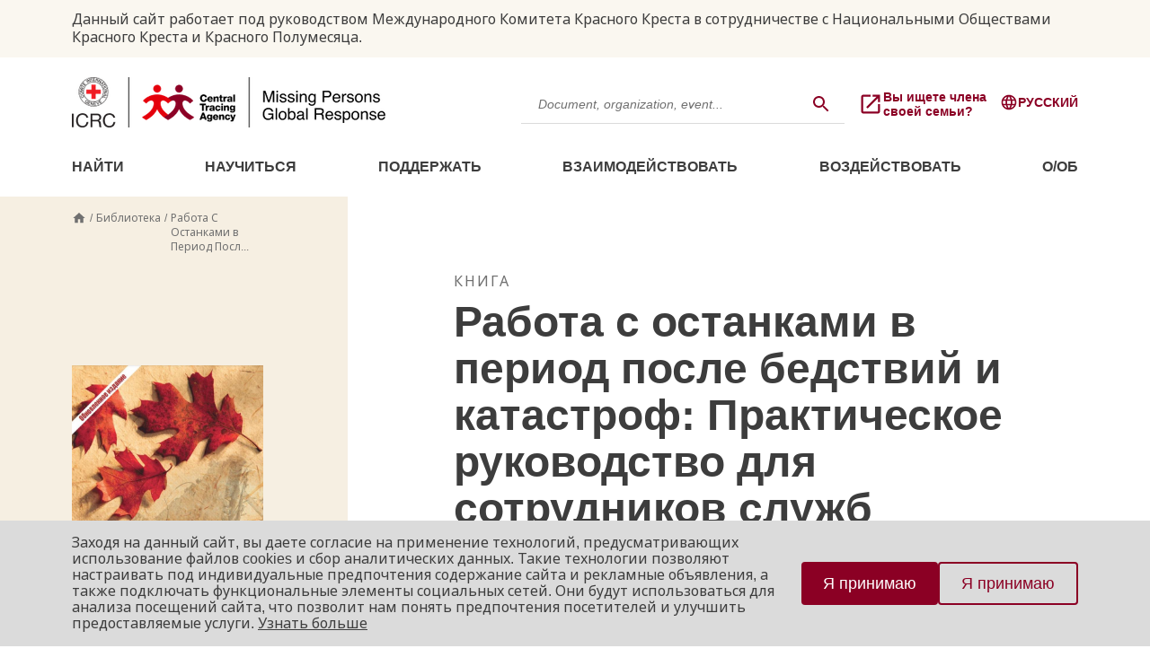

--- FILE ---
content_type: text/html; charset=UTF-8
request_url: https://missingpersons.icrc.org/ru/library/rabota-s-ostankami-v-period-posle-bedstviy-i-katastrof-prakticheskoe-rukovodstvo-dlya
body_size: 79474
content:
<!DOCTYPE html>
<html lang="ru" dir="ltr" prefix="og: https://ogp.me/ns#">
  <head>
    <meta charset="utf-8" />
<script>var _paq = _paq || [];(function(){var u=(("https:" == document.location.protocol) ? "https://matomo.ext.icrc.org/" : "http://matomo.ext.icrc.org/");_paq.push(["setSiteId", "10"]);_paq.push(["setTrackerUrl", u+"matomo.php"]);_paq.push(["setDoNotTrack", 1]);if (!window.matomo_search_results_active) {_paq.push(["trackPageView"]);}_paq.push(["setIgnoreClasses", ["no-tracking","colorbox"]]);_paq.push(["enableLinkTracking"]);})();</script>
<script>var _paq = _paq || [];(function(){function getCookie(cookieName) {
    let cookie = {};
    document.cookie.split(';').forEach(function(el) {
      let [key,value] = el.split('=');
      cookie[key.trim()] = value;
    })
    return cookie[cookieName];
  }var cookie_agreed = getCookie("cookie-agreed");
    if (cookie_agreed != '2') {
      _paq.push(['requireConsent']);  _paq.push(['disableCookies']);}})();</script>
<link rel="canonical" href="https://missingpersons.icrc.org/ru/library/rabota-s-ostankami-v-period-posle-bedstviy-i-katastrof-prakticheskoe-rukovodstvo-dlya" />
<meta property="og:site_name" content="Missing Persons Global Response" />
<meta property="og:url" content="https://missingpersons.icrc.org/ru/library/rabota-s-ostankami-v-period-posle-bedstviy-i-katastrof-prakticheskoe-rukovodstvo-dlya" />
<meta property="og:title" content="Работа с останками в период после бедствий и катастроф: Практическое руководство для сотрудников служб быстрого реагирования Второе издание" />
<meta property="og:description" content="Последствия стихийных бедствий бывают очень тяжёлыми: погибает множество людей, а местные и даже региональные службы спасения не в силах помочь всем. Первыми в спасательные и поисковые работы обычно включаются местные организации и сообщества, они оказывают помощь выжившим и извлекают тела погибших. Гуманитарное сообщество исходит из того, что, наряду с поиском выживших, уходом за ними и предоставлением им самого необходимого, важным компонентом ликвидации последствий чрезвычайных ситуаций является надлежащим образом организованная работа с останками. Опыт, извлечённый из таких трагедий, как цунами 2004 года в Индийском океане и тайфун «Хайян» на Филиппинах в 2013 году, вновь свидетельствует о том, что службы и лица, первыми оказывающие помощь, в том числе местные жители и добровольцы, играют важную роль в работе с останками погибших." />
<meta property="og:image" content="https://missingpersons.icrc.org/sites/default/files/managementdead_0.jpg" />
<meta property="og:image:url" content="https://missingpersons.icrc.org/sites/default/files/managementdead_0.jpg" />
<meta name="twitter:card" content="summary_large_image" />
<meta name="twitter:title" content="Работа с останками в период после бедствий и катастроф: Практическое руководство для сотрудников служб быстрого реагирования Второе издание" />
<meta name="twitter:description" content="Последствия стихийных бедствий бывают очень тяжёлыми: погибает множество людей, а местные и даже региональные службы спасения не в силах помочь всем. Первыми в спасательные и поисковые работы обычно включаются местные организации и сообщества, они оказывают помощь выжившим и извлекают тела погибших. Гуманитарное сообщество исходит из того, что, наряду с поиском выживших, уходом за ними и предоставлением им самого необходимого, важным компонентом ликвидации последствий чрезвычайных ситуаций является надлежащим образом организованная работа с останками. Опыт, извлечённый из таких трагедий, как цунами 2004 года в Индийском океане и тайфун «Хайян» на Филиппинах в 2013 году, вновь свидетельствует о том, что службы и лица, первыми оказывающие помощь, в том числе местные жители и добровольцы, играют важную роль в работе с останками погибших." />
<meta name="twitter:image" content="https://missingpersons.icrc.org/sites/default/files/managementdead_0.jpg" />
<meta name="MobileOptimized" content="width" />
<meta name="HandheldFriendly" content="true" />
<meta name="viewport" content="width=device-width, initial-scale=1.0" />
<link rel="icon" href="/themes/custom/mpp_theme/favicon.ico" type="image/vnd.microsoft.icon" />
<link rel="alternate" hreflang="ru" href="https://missingpersons.icrc.org/ru/library/rabota-s-ostankami-v-period-posle-bedstviy-i-katastrof-prakticheskoe-rukovodstvo-dlya" />
<script src="/sites/default/files/eu_cookie_compliance/eu_cookie_compliance.script.js?t6116b" defer></script>
<script>window.a2a_config=window.a2a_config||{};a2a_config.callbacks=[];a2a_config.overlays=[];a2a_config.templates={};</script>

    <title>Работа с останками в период после бедствий и катастроф: Практическое руководство для сотрудников служб быстрого реагирования Второе издание | Missing Persons Platform</title>
    <link rel="stylesheet" media="all" href="/sites/default/files/css/css_0OUXbnjzFoQaHGLWzZmx8ZaRVXTzMyT5KQ7PRqtrrWs.css?delta=0&amp;language=ru&amp;theme=mpp_theme&amp;include=[base64]" />
<link rel="stylesheet" media="all" href="/sites/default/files/css/css_gOQIWy6-sxe0pyp5NxmwEDH_j2UxaUTvCUpOQeUkNME.css?delta=1&amp;language=ru&amp;theme=mpp_theme&amp;include=[base64]" />

    
  </head>
  <body>
        <a href="#main-content" class="visually-hidden focusable">
      Skip to main content
    </a>
    
      <div class="dialog-off-canvas-main-canvas" data-off-canvas-main-canvas>
    <div class="layout-container">
      


<header class="header-container">
          <div class="header-container__banner">
	  	<div class="content-container">
		  <p>Данный сайт работает под руководством Международного Комитета Красного Креста в сотрудничестве с Национальными Обществами Красного Креста и Красного Полумесяца.</p>

		</div>
	  </div>
    	<div class="content-container">
		<div class="header-container__top">
			<div class="header-container__logo--desktop">
				<a href="/ru">
					<img src="/themes/custom/mpp_theme/assets/images/logo.png" srcset="/themes/custom/mpp_theme/assets/images/logo@2x.png 2x" alt="Logos" usemap="#logos-desktop"/>
				</a>
			</div>
			<div class="header-container__logo--mobile">
				<a href="/ru">
					<img src="/themes/custom/mpp_theme/assets/images/logo-mobile.png" srcset="/themes/custom/mpp_theme/assets/images/logo-mobile@2x.png 2x" alt="Logos" usemap="#logos-mobile"/>
				</a>
			</div>
			<div class="header-container__top__toolbar">
				

<div class="search-container search-container--secondary"  placeholder="Document, organization, event...">
	<div class="js-form-item form-item js-form-type-textfield form-item-search-api-fulltext js-form-item-search-api-fulltext form-no-label">
		<input  placeholder="Document, organization, event...">
	</div>

	<label>
		<input readonly class="button button--tab" value="" >
		  <svg width="24" height="24" viewBox="0 0 24 24" fill="none" xmlns="http://www.w3.org/2000/svg">
    <path fill-rule="evenodd" clip-rule="evenodd" d="M15.5 14H14.71L14.43 13.73C15.41 12.59 16 11.11 16 9.5C16 5.91 13.09 3 9.5 3C5.91 3 3 5.91 3 9.5C3 13.09 5.91 16 9.5 16C11.11 16 12.59 15.41 13.73 14.43L14 14.71V15.5L19 20.49L20.49 19L15.5 14ZM9.5 14C7.01 14 5 11.99 5 9.5C5 7.01 7.01 5 9.5 5C11.99 5 14 7.01 14 9.5C14 11.99 11.99 14 9.5 14Z" fill="white" />
    <mask id="mask0" mask-type="alpha" maskUnits="userSpaceOnUse" x="3" y="3" width="18" height="18">
        <path fill-rule="evenodd" clip-rule="evenodd" d="M15.5 14H14.71L14.43 13.73C15.41 12.59 16 11.11 16 9.5C16 5.91 13.09 3 9.5 3C5.91 3 3 5.91 3 9.5C3 13.09 5.91 16 9.5 16C11.11 16 12.59 15.41 13.73 14.43L14 14.71V15.5L19 20.49L20.49 19L15.5 14ZM9.5 14C7.01 14 5 11.99 5 9.5C5 7.01 7.01 5 9.5 5C11.99 5 14 7.01 14 9.5C14 11.99 11.99 14 9.5 14Z" fill="white" />
    </mask>
    <g mask="url(#mask0)"></g>
</svg>
	</label>
</div>
									


<a href="https://familylinks.icrc.org/" class="link link--primary link--label-14 link--label-xlbold link--label-normal-case" target="_blank">
			  <svg width="24" height="24" viewBox="0 0 24 24" fill="none" xmlns="http://www.w3.org/2000/svg">
    <path fill-rule="evenodd" clip-rule="evenodd" d="M19 19H5V5H12V3H5C3.89 3 3 3.9 3 5V19C3 20.1 3.89 21 5 21H19C20.1 21 21 20.1 21 19V12H19V19ZM14 3V5H17.59L7.76 14.83L9.17 16.24L19 6.41V10H21V3H14Z" fill="#8B0024"/>
    <mask id="mask0_4400_35968" style="mask-type:alpha" maskUnits="userSpaceOnUse" x="3" y="3" width="18" height="18">
        <path fill-rule="evenodd" clip-rule="evenodd" d="M19 19H5V5H12V3H5C3.89 3 3 3.9 3 5V19C3 20.1 3.89 21 5 21H19C20.1 21 21 20.1 21 19V12H19V19ZM14 3V5H17.59L7.76 14.83L9.17 16.24L19 6.41V10H21V3H14Z" fill="white"/>
    </mask>
    <g mask="url(#mask0_4400_35968)">
    </g>
</svg>

				<span class="link__text">Вы ищете члена своей семьи?</span>
	</a>
													

<div class="language-selector " >
	<div class="language-selector--menu">
		

  
<div class="menu menu--small" >
  <div class="menu__parent">
    <div class=Русский>
      


<a href="/ru/library/rabota-s-ostankami-v-period-posle-bedstviy-i-katastrof-prakticheskoe-rukovodstvo-dlya" class="link link--primary link--label-14 link--label-xlbold" target="">
			  <svg width="24" height="24" viewBox="0 0 24 24" fill="none" xmlns="http://www.w3.org/2000/svg">
<path fill-rule="evenodd" clip-rule="evenodd" d="M11.99 2C6.47 2 2 6.48 2 12C2 17.52 6.47 22 11.99 22C17.52 22 22 17.52 22 12C22 6.48 17.52 2 11.99 2ZM18.92 8H15.97C15.65 6.75 15.19 5.55 14.59 4.44C16.43 5.07 17.96 6.35 18.92 8ZM12 4.04C12.83 5.24 13.48 6.57 13.91 8H10.09C10.52 6.57 11.17 5.24 12 4.04ZM4.26 14C4.1 13.36 4 12.69 4 12C4 11.31 4.1 10.64 4.26 10H7.64C7.56 10.66 7.5 11.32 7.5 12C7.5 12.68 7.56 13.34 7.64 14H4.26ZM5.08 16H8.03C8.35 17.25 8.81 18.45 9.41 19.56C7.57 18.93 6.04 17.66 5.08 16ZM8.03 8H5.08C6.04 6.34 7.57 5.07 9.41 4.44C8.81 5.55 8.35 6.75 8.03 8ZM12 19.96C11.17 18.76 10.52 17.43 10.09 16H13.91C13.48 17.43 12.83 18.76 12 19.96ZM14.34 14H9.66C9.57 13.34 9.5 12.68 9.5 12C9.5 11.32 9.57 10.65 9.66 10H14.34C14.43 10.65 14.5 11.32 14.5 12C14.5 12.68 14.43 13.34 14.34 14ZM14.59 19.56C15.19 18.45 15.65 17.25 15.97 16H18.92C17.96 17.65 16.43 18.93 14.59 19.56ZM16.36 14C16.44 13.34 16.5 12.68 16.5 12C16.5 11.32 16.44 10.66 16.36 10H19.74C19.9 10.64 20 11.31 20 12C20 12.69 19.9 13.36 19.74 14H16.36Z" fill="#3D3D3D"/>
<mask id="mask0" mask-type="alpha" maskUnits="userSpaceOnUse" x="2" y="2" width="20" height="20">
<path fill-rule="evenodd" clip-rule="evenodd" d="M11.99 2C6.47 2 2 6.48 2 12C2 17.52 6.47 22 11.99 22C17.52 22 22 17.52 22 12C22 6.48 17.52 2 11.99 2ZM18.92 8H15.97C15.65 6.75 15.19 5.55 14.59 4.44C16.43 5.07 17.96 6.35 18.92 8ZM12 4.04C12.83 5.24 13.48 6.57 13.91 8H10.09C10.52 6.57 11.17 5.24 12 4.04ZM4.26 14C4.1 13.36 4 12.69 4 12C4 11.31 4.1 10.64 4.26 10H7.64C7.56 10.66 7.5 11.32 7.5 12C7.5 12.68 7.56 13.34 7.64 14H4.26ZM5.08 16H8.03C8.35 17.25 8.81 18.45 9.41 19.56C7.57 18.93 6.04 17.66 5.08 16ZM8.03 8H5.08C6.04 6.34 7.57 5.07 9.41 4.44C8.81 5.55 8.35 6.75 8.03 8ZM12 19.96C11.17 18.76 10.52 17.43 10.09 16H13.91C13.48 17.43 12.83 18.76 12 19.96ZM14.34 14H9.66C9.57 13.34 9.5 12.68 9.5 12C9.5 11.32 9.57 10.65 9.66 10H14.34C14.43 10.65 14.5 11.32 14.5 12C14.5 12.68 14.43 13.34 14.34 14ZM14.59 19.56C15.19 18.45 15.65 17.25 15.97 16H18.92C17.96 17.65 16.43 18.93 14.59 19.56ZM16.36 14C16.44 13.34 16.5 12.68 16.5 12C16.5 11.32 16.44 10.66 16.36 10H19.74C19.9 10.64 20 11.31 20 12C20 12.69 19.9 13.36 19.74 14H16.36Z" fill="white"/>
</mask>
<g mask="url(#mask0)">
</g>
</svg>

				<span class="">Русский</span>
	</a>
    </div>
  </div>
      <div class="menu__items">
              <div class=English>
          


<a href="/ru/library/rabota-s-ostankami-v-period-posle-bedstviy-i-katastrof-prakticheskoe-rukovodstvo-dlya" class="link link--secondary link--label-14 link--label-bold" target="">
				<span class="">English</span>
	</a>
        </div>  
              <div class=عربي>
          


<a href="/ru/library/rabota-s-ostankami-v-period-posle-bedstviy-i-katastrof-prakticheskoe-rukovodstvo-dlya" class="link link--secondary link--label-14 link--label-bold" target="">
				<span class="">عربي</span>
	</a>
        </div>  
              <div class=Français>
          


<a href="/ru/library/rabota-s-ostankami-v-period-posle-bedstviy-i-katastrof-prakticheskoe-rukovodstvo-dlya" class="link link--secondary link--label-14 link--label-bold" target="">
				<span class="">Français</span>
	</a>
        </div>  
              <div class=Español>
          


<a href="/ru/library/rabota-s-ostankami-v-period-posle-bedstviy-i-katastrof-prakticheskoe-rukovodstvo-dlya" class="link link--secondary link--label-14 link--label-bold" target="">
				<span class="">Español</span>
	</a>
        </div>  
          </div>
  </div>
	</div>
	<div class="language-selector--accordion">
		

<section class="accordion-container " >
    
            <article class="accordion accordion--language" >
      
  			
    <button type="button" class="accordion__toggle has-content" aria-controls="accordion__content-" aria-expanded="false" id="accordion__toggle-" aria-selected="false">
      


<a href="/ru/library/rabota-s-ostankami-v-period-posle-bedstviy-i-katastrof-prakticheskoe-rukovodstvo-dlya" class="link link--primary link--label-16 link--label-xlbold" target="">
			  <svg width="24" height="24" viewBox="0 0 24 24" fill="none" xmlns="http://www.w3.org/2000/svg">
<path fill-rule="evenodd" clip-rule="evenodd" d="M11.99 2C6.47 2 2 6.48 2 12C2 17.52 6.47 22 11.99 22C17.52 22 22 17.52 22 12C22 6.48 17.52 2 11.99 2ZM18.92 8H15.97C15.65 6.75 15.19 5.55 14.59 4.44C16.43 5.07 17.96 6.35 18.92 8ZM12 4.04C12.83 5.24 13.48 6.57 13.91 8H10.09C10.52 6.57 11.17 5.24 12 4.04ZM4.26 14C4.1 13.36 4 12.69 4 12C4 11.31 4.1 10.64 4.26 10H7.64C7.56 10.66 7.5 11.32 7.5 12C7.5 12.68 7.56 13.34 7.64 14H4.26ZM5.08 16H8.03C8.35 17.25 8.81 18.45 9.41 19.56C7.57 18.93 6.04 17.66 5.08 16ZM8.03 8H5.08C6.04 6.34 7.57 5.07 9.41 4.44C8.81 5.55 8.35 6.75 8.03 8ZM12 19.96C11.17 18.76 10.52 17.43 10.09 16H13.91C13.48 17.43 12.83 18.76 12 19.96ZM14.34 14H9.66C9.57 13.34 9.5 12.68 9.5 12C9.5 11.32 9.57 10.65 9.66 10H14.34C14.43 10.65 14.5 11.32 14.5 12C14.5 12.68 14.43 13.34 14.34 14ZM14.59 19.56C15.19 18.45 15.65 17.25 15.97 16H18.92C17.96 17.65 16.43 18.93 14.59 19.56ZM16.36 14C16.44 13.34 16.5 12.68 16.5 12C16.5 11.32 16.44 10.66 16.36 10H19.74C19.9 10.64 20 11.31 20 12C20 12.69 19.9 13.36 19.74 14H16.36Z" fill="#3D3D3D"/>
<mask id="mask0" mask-type="alpha" maskUnits="userSpaceOnUse" x="2" y="2" width="20" height="20">
<path fill-rule="evenodd" clip-rule="evenodd" d="M11.99 2C6.47 2 2 6.48 2 12C2 17.52 6.47 22 11.99 22C17.52 22 22 17.52 22 12C22 6.48 17.52 2 11.99 2ZM18.92 8H15.97C15.65 6.75 15.19 5.55 14.59 4.44C16.43 5.07 17.96 6.35 18.92 8ZM12 4.04C12.83 5.24 13.48 6.57 13.91 8H10.09C10.52 6.57 11.17 5.24 12 4.04ZM4.26 14C4.1 13.36 4 12.69 4 12C4 11.31 4.1 10.64 4.26 10H7.64C7.56 10.66 7.5 11.32 7.5 12C7.5 12.68 7.56 13.34 7.64 14H4.26ZM5.08 16H8.03C8.35 17.25 8.81 18.45 9.41 19.56C7.57 18.93 6.04 17.66 5.08 16ZM8.03 8H5.08C6.04 6.34 7.57 5.07 9.41 4.44C8.81 5.55 8.35 6.75 8.03 8ZM12 19.96C11.17 18.76 10.52 17.43 10.09 16H13.91C13.48 17.43 12.83 18.76 12 19.96ZM14.34 14H9.66C9.57 13.34 9.5 12.68 9.5 12C9.5 11.32 9.57 10.65 9.66 10H14.34C14.43 10.65 14.5 11.32 14.5 12C14.5 12.68 14.43 13.34 14.34 14ZM14.59 19.56C15.19 18.45 15.65 17.25 15.97 16H18.92C17.96 17.65 16.43 18.93 14.59 19.56ZM16.36 14C16.44 13.34 16.5 12.68 16.5 12C16.5 11.32 16.44 10.66 16.36 10H19.74C19.9 10.64 20 11.31 20 12C20 12.69 19.9 13.36 19.74 14H16.36Z" fill="white"/>
</mask>
<g mask="url(#mask0)">
</g>
</svg>

				<span class="">Русский</span>
	</a>
  </button>

    <div class="accordion__content-wrapper" id="accordion__content-" aria-hidden="true" aria-labelledby="accordion__content-">
    <div class="accordion__content">
                      


<a href="/ru/library/rabota-s-ostankami-v-period-posle-bedstviy-i-katastrof-prakticheskoe-rukovodstvo-dlya" class="link link--secondary link--label-14 link--label-bold" target="">
				<span class="">English</span>
	</a>
                


<a href="/ru/library/rabota-s-ostankami-v-period-posle-bedstviy-i-katastrof-prakticheskoe-rukovodstvo-dlya" class="link link--secondary link--label-14 link--label-bold" target="">
				<span class="">عربي</span>
	</a>
                


<a href="/ru/library/rabota-s-ostankami-v-period-posle-bedstviy-i-katastrof-prakticheskoe-rukovodstvo-dlya" class="link link--secondary link--label-14 link--label-bold" target="">
				<span class="">Français</span>
	</a>
                


<a href="/ru/library/rabota-s-ostankami-v-period-posle-bedstviy-i-katastrof-prakticheskoe-rukovodstvo-dlya" class="link link--secondary link--label-14 link--label-bold" target="">
				<span class="">Español</span>
	</a>
                  </div>
  </div>
</article>
      </section>
	</div>
</div>
								<div class="header-container__top__toolbar__mobile">
					<div class="pop-up-search__icon">
						  <svg width="24" height="24" viewBox="0 0 24 24" fill="none" xmlns="http://www.w3.org/2000/svg">
    <path fill-rule="evenodd" clip-rule="evenodd" d="M15.5 14H14.71L14.43 13.73C15.41 12.59 16 11.11 16 9.5C16 5.91 13.09 3 9.5 3C5.91 3 3 5.91 3 9.5C3 13.09 5.91 16 9.5 16C11.11 16 12.59 15.41 13.73 14.43L14 14.71V15.5L19 20.49L20.49 19L15.5 14ZM9.5 14C7.01 14 5 11.99 5 9.5C5 7.01 7.01 5 9.5 5C11.99 5 14 7.01 14 9.5C14 11.99 11.99 14 9.5 14Z" fill="white" />
    <mask id="mask0" mask-type="alpha" maskUnits="userSpaceOnUse" x="3" y="3" width="18" height="18">
        <path fill-rule="evenodd" clip-rule="evenodd" d="M15.5 14H14.71L14.43 13.73C15.41 12.59 16 11.11 16 9.5C16 5.91 13.09 3 9.5 3C5.91 3 3 5.91 3 9.5C3 13.09 5.91 16 9.5 16C11.11 16 12.59 15.41 13.73 14.43L14 14.71V15.5L19 20.49L20.49 19L15.5 14ZM9.5 14C7.01 14 5 11.99 5 9.5C5 7.01 7.01 5 9.5 5C11.99 5 14 7.01 14 9.5C14 11.99 11.99 14 9.5 14Z" fill="white" />
    </mask>
    <g mask="url(#mask0)"></g>
</svg>
					</div>
					<div class="pop-up-search">
						

<div class="search-container "  placeholder="Document, organization, event...">
	<div class="js-form-item form-item js-form-type-textfield form-item-search-api-fulltext js-form-item-search-api-fulltext form-no-label">
		<input  placeholder="Document, organization, event...">
	</div>

	<label>
		<input readonly class="button " value="" >
		  <svg width="24" height="24" viewBox="0 0 24 24" fill="none" xmlns="http://www.w3.org/2000/svg">
    <path fill-rule="evenodd" clip-rule="evenodd" d="M15.5 14H14.71L14.43 13.73C15.41 12.59 16 11.11 16 9.5C16 5.91 13.09 3 9.5 3C5.91 3 3 5.91 3 9.5C3 13.09 5.91 16 9.5 16C11.11 16 12.59 15.41 13.73 14.43L14 14.71V15.5L19 20.49L20.49 19L15.5 14ZM9.5 14C7.01 14 5 11.99 5 9.5C5 7.01 7.01 5 9.5 5C11.99 5 14 7.01 14 9.5C14 11.99 11.99 14 9.5 14Z" fill="white" />
    <mask id="mask0" mask-type="alpha" maskUnits="userSpaceOnUse" x="3" y="3" width="18" height="18">
        <path fill-rule="evenodd" clip-rule="evenodd" d="M15.5 14H14.71L14.43 13.73C15.41 12.59 16 11.11 16 9.5C16 5.91 13.09 3 9.5 3C5.91 3 3 5.91 3 9.5C3 13.09 5.91 16 9.5 16C11.11 16 12.59 15.41 13.73 14.43L14 14.71V15.5L19 20.49L20.49 19L15.5 14ZM9.5 14C7.01 14 5 11.99 5 9.5C5 7.01 7.01 5 9.5 5C11.99 5 14 7.01 14 9.5C14 11.99 11.99 14 9.5 14Z" fill="white" />
    </mask>
    <g mask="url(#mask0)"></g>
</svg>
	</label>
</div>
						<div class="pop-up-search__close-icon">
							  <svg width="33" height="32" viewBox="0 0 33 32" fill="none" xmlns="http://www.w3.org/2000/svg">
<path fill-rule="evenodd" clip-rule="evenodd" d="M26.125 8.54602L24.1863 6.66602L16.5 14.1193L8.81375 6.66602L6.875 8.54602L14.5613 15.9993L6.875 23.4527L8.81375 25.3327L16.5 17.8793L24.1863 25.3327L26.125 23.4527L18.4387 15.9993L26.125 8.54602Z" fill="#AA002C"/>
<mask id="mask0" mask-type="alpha" maskUnits="userSpaceOnUse" x="6" y="6" width="21" height="20">
<path fill-rule="evenodd" clip-rule="evenodd" d="M26.125 8.54602L24.1863 6.66602L16.5 14.1193L8.81375 6.66602L6.875 8.54602L14.5613 15.9993L6.875 23.4527L8.81375 25.3327L16.5 17.8793L24.1863 25.3327L26.125 23.4527L18.4387 15.9993L26.125 8.54602Z" fill="white"/>
</mask>
<g mask="url(#mask0)">
</g>
</svg>

						</div>
					</div>
					

<div class="pop-up-menu " >
	<input type="checkbox"/>
	<span></span>
	<span></span>
	<span></span>
	<div class="pop-up-menu__content">
		

<h2 class="heading ">

      Menu
  
</h2>
		  

<section class="accordion-container " >
    
            <article class="accordion accordion--menu" >
      
  		  
    <button type="button" class="accordion__toggle has-content" aria-controls="accordion__content-" aria-expanded="false" id="accordion__toggle-" aria-selected="false">
      


<a href="#" class="link link--secondary link--label-16 link--label-bold link--label-caps" target="">
				<span class="">Найти</span>
	</a>
  </button>

    <div class="accordion__content-wrapper" id="accordion__content-" aria-hidden="true" aria-labelledby="accordion__content-">
    <div class="accordion__content">
                      


<a href="/ru/separated-missing-deceased" class="link link--secondary link--label-16" target="">
				<span class="">Пропавшие без вести, разлученные с близкими и умершие</span>
	</a>
                


<a href="/ru/families" class="link link--secondary link--label-16" target="">
				<span class="">Семьи</span>
	</a>
                


<a href="/ru/search-process" class="link link--secondary link--label-16" target="">
				<span class="">Связанные ресурсы</span>
	</a>
                


<a href="/ru/forensics" class="link link--secondary link--label-16" target="">
				<span class="">Судебная медицина</span>
	</a>
                


<a href="/ru/law-policies" class="link link--secondary link--label-16" target="">
				<span class="">Право и политика</span>
	</a>
                


<a href="/ru/mechanisms" class="link link--secondary link--label-16" target="">
				<span class="">МЕХАНИЗМЫ ПО ПРОПАВШИМ БЕЗ ВЕСТИ</span>
	</a>
                  </div>
  </div>
</article>
          <article class="accordion accordion--menu" >
      
  		  
    <button type="button" class="accordion__toggle has-content" aria-controls="accordion__content-" aria-expanded="false" id="accordion__toggle-" aria-selected="false">
      


<a href="#" class="link link--secondary link--label-16 link--label-bold link--label-caps" target="">
				<span class="">Научиться</span>
	</a>
  </button>

    <div class="accordion__content-wrapper" id="accordion__content-" aria-hidden="true" aria-labelledby="accordion__content-">
    <div class="accordion__content">
                      


<a href="/ru/library" class="link link--secondary link--label-16" target="">
				<span class="">Библиотека</span>
	</a>
                


<a href="/ru/events" class="link link--secondary link--label-16" target="">
				<span class="">Мероприятия</span>
	</a>
                


<a href="/ru/education" class="link link--secondary link--label-16" target="">
				<span class="">Курсы и программы</span>
	</a>
                  </div>
  </div>
</article>
          <article class="accordion accordion--menu" >
      
  		  
    <button type="button" class="accordion__toggle has-content" aria-controls="accordion__content-" aria-expanded="false" id="accordion__toggle-" aria-selected="false">
      


<a href="#" class="link link--secondary link--label-16 link--label-bold link--label-caps" target="">
				<span class="">Поддержать</span>
	</a>
  </button>

    <div class="accordion__content-wrapper" id="accordion__content-" aria-hidden="true" aria-labelledby="accordion__content-">
    <div class="accordion__content">
                      


<a href="/ru/global-alliance" class="link link--secondary link--label-16" target="">
				<span class="">ГЛОБАЛЬНЫЙ АЛЬЯНС ПО ПРОПАВШИМ БЕЗ ВЕСТИ</span>
	</a>
                


<a href="/ru/acms" class="link link--secondary link--label-16" target="">
				<span class="">Африканский центр судебно-медицинских систем</span>
	</a>
                


<a href="/ru/familyconference" class="link link--secondary link--label-16" target="">
				<span class="">МЕЖДУНАРОДНАЯ КОНФЕРЕНЦИЯ ДЛЯ СЕМЕЙ ПРОПАВШИХ БЕЗ ВЕСТИ ЛИЦ</span>
	</a>
                


<a href="/ru/idod" class="link link--secondary link--label-16" target="">
				<span class="">Международный день пропавших без вести 2022 г.</span>
	</a>
                


<a href="/ru/research" class="link link--secondary link--label-16" target="">
				<span class="">Исследовать</span>
	</a>
                


<a href="/ru/artsandculture" class="link link--secondary link--label-16" target="">
				<span class="">Искусство и культура</span>
	</a>
                  </div>
  </div>
</article>
          <article class="accordion accordion--menu" >
      
  		  
    <button type="button" class="accordion__toggle has-content" aria-controls="accordion__content-" aria-expanded="false" id="accordion__toggle-" aria-selected="false">
      


<a href="#" class="link link--secondary link--label-16 link--label-bold link--label-caps" target="">
				<span class="">Взаимодействовать</span>
	</a>
  </button>

    <div class="accordion__content-wrapper" id="accordion__content-" aria-hidden="true" aria-labelledby="accordion__content-">
    <div class="accordion__content">
                      


<a href="/ru/directory" class="link link--secondary link--label-16" target="">
				<span class="">Организации и практики</span>
	</a>
                


<a href="/ru/suggest-content" class="link link--secondary link--label-16" target="">
				<span class="">ПРЕДЛОЖИТЬ МАТЕРИАЛ</span>
	</a>
                  </div>
  </div>
</article>
          <article class="accordion accordion--menu" >
      
  		  
    <button type="button" class="accordion__toggle has-content" aria-controls="accordion__content-" aria-expanded="false" id="accordion__toggle-" aria-selected="false">
      


<a href="#" class="link link--secondary link--label-16 link--label-bold link--label-caps" target="">
				<span class="">Воздействовать</span>
	</a>
  </button>

    <div class="accordion__content-wrapper" id="accordion__content-" aria-hidden="true" aria-labelledby="accordion__content-">
    <div class="accordion__content">
                      


<a href="/ru/news-%26-stories?search_api_fulltext=&amp;field_news_stories_type_content%5B18%5D=18" class="link link--secondary link--label-16" target="">
				<span class="">Новости и истории</span>
	</a>
                


<a href="/ru/testimonies" class="link link--secondary link--label-16" target="">
				<span class="">Свидетельства</span>
	</a>
                


<a href="/ru/node/1339" class="link link--secondary link--label-16" target="">
				<span class="">Блог</span>
	</a>
                  </div>
  </div>
</article>
          <article class="accordion accordion--menu" >
      
  		  
    <button type="button" class="accordion__toggle has-content" aria-controls="accordion__content-" aria-expanded="false" id="accordion__toggle-" aria-selected="false">
      


<a href="#" class="link link--secondary link--label-16 link--label-bold link--label-caps" target="">
				<span class="">О/об</span>
	</a>
  </button>

    <div class="accordion__content-wrapper" id="accordion__content-" aria-hidden="true" aria-labelledby="accordion__content-">
    <div class="accordion__content">
                      


<a href="/ru/about-us" class="link link--secondary link--label-16" target="">
				<span class="">Кто мы</span>
	</a>
                


<a href="/ru/about-website" class="link link--secondary link--label-16" target="">
				<span class="">Об этом сайте</span>
	</a>
                  </div>
  </div>
</article>
      </section>
      

<div class="language-selector " >
	<div class="language-selector--menu">
		

  
<div class="menu menu--small" >
  <div class="menu__parent">
    <div class=Русский>
      


<a href="/ru/library/rabota-s-ostankami-v-period-posle-bedstviy-i-katastrof-prakticheskoe-rukovodstvo-dlya" class="link link--primary link--label-14 link--label-xlbold" target="">
			  <svg width="24" height="24" viewBox="0 0 24 24" fill="none" xmlns="http://www.w3.org/2000/svg">
<path fill-rule="evenodd" clip-rule="evenodd" d="M11.99 2C6.47 2 2 6.48 2 12C2 17.52 6.47 22 11.99 22C17.52 22 22 17.52 22 12C22 6.48 17.52 2 11.99 2ZM18.92 8H15.97C15.65 6.75 15.19 5.55 14.59 4.44C16.43 5.07 17.96 6.35 18.92 8ZM12 4.04C12.83 5.24 13.48 6.57 13.91 8H10.09C10.52 6.57 11.17 5.24 12 4.04ZM4.26 14C4.1 13.36 4 12.69 4 12C4 11.31 4.1 10.64 4.26 10H7.64C7.56 10.66 7.5 11.32 7.5 12C7.5 12.68 7.56 13.34 7.64 14H4.26ZM5.08 16H8.03C8.35 17.25 8.81 18.45 9.41 19.56C7.57 18.93 6.04 17.66 5.08 16ZM8.03 8H5.08C6.04 6.34 7.57 5.07 9.41 4.44C8.81 5.55 8.35 6.75 8.03 8ZM12 19.96C11.17 18.76 10.52 17.43 10.09 16H13.91C13.48 17.43 12.83 18.76 12 19.96ZM14.34 14H9.66C9.57 13.34 9.5 12.68 9.5 12C9.5 11.32 9.57 10.65 9.66 10H14.34C14.43 10.65 14.5 11.32 14.5 12C14.5 12.68 14.43 13.34 14.34 14ZM14.59 19.56C15.19 18.45 15.65 17.25 15.97 16H18.92C17.96 17.65 16.43 18.93 14.59 19.56ZM16.36 14C16.44 13.34 16.5 12.68 16.5 12C16.5 11.32 16.44 10.66 16.36 10H19.74C19.9 10.64 20 11.31 20 12C20 12.69 19.9 13.36 19.74 14H16.36Z" fill="#3D3D3D"/>
<mask id="mask0" mask-type="alpha" maskUnits="userSpaceOnUse" x="2" y="2" width="20" height="20">
<path fill-rule="evenodd" clip-rule="evenodd" d="M11.99 2C6.47 2 2 6.48 2 12C2 17.52 6.47 22 11.99 22C17.52 22 22 17.52 22 12C22 6.48 17.52 2 11.99 2ZM18.92 8H15.97C15.65 6.75 15.19 5.55 14.59 4.44C16.43 5.07 17.96 6.35 18.92 8ZM12 4.04C12.83 5.24 13.48 6.57 13.91 8H10.09C10.52 6.57 11.17 5.24 12 4.04ZM4.26 14C4.1 13.36 4 12.69 4 12C4 11.31 4.1 10.64 4.26 10H7.64C7.56 10.66 7.5 11.32 7.5 12C7.5 12.68 7.56 13.34 7.64 14H4.26ZM5.08 16H8.03C8.35 17.25 8.81 18.45 9.41 19.56C7.57 18.93 6.04 17.66 5.08 16ZM8.03 8H5.08C6.04 6.34 7.57 5.07 9.41 4.44C8.81 5.55 8.35 6.75 8.03 8ZM12 19.96C11.17 18.76 10.52 17.43 10.09 16H13.91C13.48 17.43 12.83 18.76 12 19.96ZM14.34 14H9.66C9.57 13.34 9.5 12.68 9.5 12C9.5 11.32 9.57 10.65 9.66 10H14.34C14.43 10.65 14.5 11.32 14.5 12C14.5 12.68 14.43 13.34 14.34 14ZM14.59 19.56C15.19 18.45 15.65 17.25 15.97 16H18.92C17.96 17.65 16.43 18.93 14.59 19.56ZM16.36 14C16.44 13.34 16.5 12.68 16.5 12C16.5 11.32 16.44 10.66 16.36 10H19.74C19.9 10.64 20 11.31 20 12C20 12.69 19.9 13.36 19.74 14H16.36Z" fill="white"/>
</mask>
<g mask="url(#mask0)">
</g>
</svg>

				<span class="">Русский</span>
	</a>
    </div>
  </div>
      <div class="menu__items">
              <div class=English>
          


<a href="/ru/library/rabota-s-ostankami-v-period-posle-bedstviy-i-katastrof-prakticheskoe-rukovodstvo-dlya" class="link link--secondary link--label-14 link--label-bold" target="">
				<span class="">English</span>
	</a>
        </div>  
              <div class=عربي>
          


<a href="/ru/library/rabota-s-ostankami-v-period-posle-bedstviy-i-katastrof-prakticheskoe-rukovodstvo-dlya" class="link link--secondary link--label-14 link--label-bold" target="">
				<span class="">عربي</span>
	</a>
        </div>  
              <div class=Français>
          


<a href="/ru/library/rabota-s-ostankami-v-period-posle-bedstviy-i-katastrof-prakticheskoe-rukovodstvo-dlya" class="link link--secondary link--label-14 link--label-bold" target="">
				<span class="">Français</span>
	</a>
        </div>  
              <div class=Español>
          


<a href="/ru/library/rabota-s-ostankami-v-period-posle-bedstviy-i-katastrof-prakticheskoe-rukovodstvo-dlya" class="link link--secondary link--label-14 link--label-bold" target="">
				<span class="">Español</span>
	</a>
        </div>  
          </div>
  </div>
	</div>
	<div class="language-selector--accordion">
		

<section class="accordion-container " >
    
            <article class="accordion accordion--language" >
      
  			
    <button type="button" class="accordion__toggle has-content" aria-controls="accordion__content-" aria-expanded="false" id="accordion__toggle-" aria-selected="false">
      


<a href="/ru/library/rabota-s-ostankami-v-period-posle-bedstviy-i-katastrof-prakticheskoe-rukovodstvo-dlya" class="link link--primary link--label-16 link--label-xlbold" target="">
			  <svg width="24" height="24" viewBox="0 0 24 24" fill="none" xmlns="http://www.w3.org/2000/svg">
<path fill-rule="evenodd" clip-rule="evenodd" d="M11.99 2C6.47 2 2 6.48 2 12C2 17.52 6.47 22 11.99 22C17.52 22 22 17.52 22 12C22 6.48 17.52 2 11.99 2ZM18.92 8H15.97C15.65 6.75 15.19 5.55 14.59 4.44C16.43 5.07 17.96 6.35 18.92 8ZM12 4.04C12.83 5.24 13.48 6.57 13.91 8H10.09C10.52 6.57 11.17 5.24 12 4.04ZM4.26 14C4.1 13.36 4 12.69 4 12C4 11.31 4.1 10.64 4.26 10H7.64C7.56 10.66 7.5 11.32 7.5 12C7.5 12.68 7.56 13.34 7.64 14H4.26ZM5.08 16H8.03C8.35 17.25 8.81 18.45 9.41 19.56C7.57 18.93 6.04 17.66 5.08 16ZM8.03 8H5.08C6.04 6.34 7.57 5.07 9.41 4.44C8.81 5.55 8.35 6.75 8.03 8ZM12 19.96C11.17 18.76 10.52 17.43 10.09 16H13.91C13.48 17.43 12.83 18.76 12 19.96ZM14.34 14H9.66C9.57 13.34 9.5 12.68 9.5 12C9.5 11.32 9.57 10.65 9.66 10H14.34C14.43 10.65 14.5 11.32 14.5 12C14.5 12.68 14.43 13.34 14.34 14ZM14.59 19.56C15.19 18.45 15.65 17.25 15.97 16H18.92C17.96 17.65 16.43 18.93 14.59 19.56ZM16.36 14C16.44 13.34 16.5 12.68 16.5 12C16.5 11.32 16.44 10.66 16.36 10H19.74C19.9 10.64 20 11.31 20 12C20 12.69 19.9 13.36 19.74 14H16.36Z" fill="#3D3D3D"/>
<mask id="mask0" mask-type="alpha" maskUnits="userSpaceOnUse" x="2" y="2" width="20" height="20">
<path fill-rule="evenodd" clip-rule="evenodd" d="M11.99 2C6.47 2 2 6.48 2 12C2 17.52 6.47 22 11.99 22C17.52 22 22 17.52 22 12C22 6.48 17.52 2 11.99 2ZM18.92 8H15.97C15.65 6.75 15.19 5.55 14.59 4.44C16.43 5.07 17.96 6.35 18.92 8ZM12 4.04C12.83 5.24 13.48 6.57 13.91 8H10.09C10.52 6.57 11.17 5.24 12 4.04ZM4.26 14C4.1 13.36 4 12.69 4 12C4 11.31 4.1 10.64 4.26 10H7.64C7.56 10.66 7.5 11.32 7.5 12C7.5 12.68 7.56 13.34 7.64 14H4.26ZM5.08 16H8.03C8.35 17.25 8.81 18.45 9.41 19.56C7.57 18.93 6.04 17.66 5.08 16ZM8.03 8H5.08C6.04 6.34 7.57 5.07 9.41 4.44C8.81 5.55 8.35 6.75 8.03 8ZM12 19.96C11.17 18.76 10.52 17.43 10.09 16H13.91C13.48 17.43 12.83 18.76 12 19.96ZM14.34 14H9.66C9.57 13.34 9.5 12.68 9.5 12C9.5 11.32 9.57 10.65 9.66 10H14.34C14.43 10.65 14.5 11.32 14.5 12C14.5 12.68 14.43 13.34 14.34 14ZM14.59 19.56C15.19 18.45 15.65 17.25 15.97 16H18.92C17.96 17.65 16.43 18.93 14.59 19.56ZM16.36 14C16.44 13.34 16.5 12.68 16.5 12C16.5 11.32 16.44 10.66 16.36 10H19.74C19.9 10.64 20 11.31 20 12C20 12.69 19.9 13.36 19.74 14H16.36Z" fill="white"/>
</mask>
<g mask="url(#mask0)">
</g>
</svg>

				<span class="">Русский</span>
	</a>
  </button>

    <div class="accordion__content-wrapper" id="accordion__content-" aria-hidden="true" aria-labelledby="accordion__content-">
    <div class="accordion__content">
                      


<a href="/ru/library/rabota-s-ostankami-v-period-posle-bedstviy-i-katastrof-prakticheskoe-rukovodstvo-dlya" class="link link--secondary link--label-14 link--label-bold" target="">
				<span class="">English</span>
	</a>
                


<a href="/ru/library/rabota-s-ostankami-v-period-posle-bedstviy-i-katastrof-prakticheskoe-rukovodstvo-dlya" class="link link--secondary link--label-14 link--label-bold" target="">
				<span class="">عربي</span>
	</a>
                


<a href="/ru/library/rabota-s-ostankami-v-period-posle-bedstviy-i-katastrof-prakticheskoe-rukovodstvo-dlya" class="link link--secondary link--label-14 link--label-bold" target="">
				<span class="">Français</span>
	</a>
                


<a href="/ru/library/rabota-s-ostankami-v-period-posle-bedstviy-i-katastrof-prakticheskoe-rukovodstvo-dlya" class="link link--secondary link--label-14 link--label-bold" target="">
				<span class="">Español</span>
	</a>
                  </div>
  </div>
</article>
      </section>
	</div>
</div>
        


<a href="https://familylinks.icrc.org/" class="link link--primary link--label-14 link--label-xlbold link--label-normal-case" target="_blank">
			  <svg width="24" height="24" viewBox="0 0 24 24" fill="none" xmlns="http://www.w3.org/2000/svg">
    <path fill-rule="evenodd" clip-rule="evenodd" d="M19 19H5V5H12V3H5C3.89 3 3 3.9 3 5V19C3 20.1 3.89 21 5 21H19C20.1 21 21 20.1 21 19V12H19V19ZM14 3V5H17.59L7.76 14.83L9.17 16.24L19 6.41V10H21V3H14Z" fill="#8B0024"/>
    <mask id="mask0_4400_35968" style="mask-type:alpha" maskUnits="userSpaceOnUse" x="3" y="3" width="18" height="18">
        <path fill-rule="evenodd" clip-rule="evenodd" d="M19 19H5V5H12V3H5C3.89 3 3 3.9 3 5V19C3 20.1 3.89 21 5 21H19C20.1 21 21 20.1 21 19V12H19V19ZM14 3V5H17.59L7.76 14.83L9.17 16.24L19 6.41V10H21V3H14Z" fill="white"/>
    </mask>
    <g mask="url(#mask0_4400_35968)">
    </g>
</svg>

				<span class="link__text">Вы ищете члена своей семьи?</span>
	</a>
  	</div>
</div>
				</div>
			</div>
		</div>
		<div class="header-container__bottom">
			

<section
	class="main-menu__container">
	
	
		    <nav  class="navbar" id="a11y-menu" role="navigation" aria-label="Navbar">
        					

  
<div class="menu menu--navbar" >
  <div class="menu__parent">
    <div class=Найти>
      


<a href="#" class="link link--secondary link--label-16 link--label-xbold link--label-caps" target="">
				<span class="">Найти</span>
	</a>
    </div>
  </div>
      <div class="menu__items">
              <div class=Пропавшие без вести, разлученные с близкими и умершие>
          


<a href="/ru/separated-missing-deceased" class="link link--secondary link--label-16 link--label-bold" target="">
				<span class="">Пропавшие без вести, разлученные с близкими и умершие</span>
	</a>
        </div>  
              <div class=Семьи>
          


<a href="/ru/families" class="link link--secondary link--label-16 link--label-bold" target="">
				<span class="">Семьи</span>
	</a>
        </div>  
              <div class=Связанные ресурсы>
          


<a href="/ru/search-process" class="link link--secondary link--label-16 link--label-bold" target="">
				<span class="">Связанные ресурсы</span>
	</a>
        </div>  
              <div class=Судебная медицина>
          


<a href="/ru/forensics" class="link link--secondary link--label-16 link--label-bold" target="">
				<span class="">Судебная медицина</span>
	</a>
        </div>  
              <div class=Право и политика>
          


<a href="/ru/law-policies" class="link link--secondary link--label-16 link--label-bold" target="">
				<span class="">Право и политика</span>
	</a>
        </div>  
              <div class=МЕХАНИЗМЫ ПО ПРОПАВШИМ БЕЗ ВЕСТИ>
          


<a href="/ru/mechanisms" class="link link--secondary link--label-16 link--label-bold" target="">
				<span class="">МЕХАНИЗМЫ ПО ПРОПАВШИМ БЕЗ ВЕСТИ</span>
	</a>
        </div>  
          </div>
  </div>
					

  
<div class="menu menu--navbar" >
  <div class="menu__parent">
    <div class=Научиться>
      


<a href="#" class="link link--secondary link--label-16 link--label-xbold link--label-caps" target="">
				<span class="">Научиться</span>
	</a>
    </div>
  </div>
      <div class="menu__items">
              <div class=Библиотека>
          


<a href="/ru/library" class="link link--secondary link--label-16 link--label-bold" target="">
				<span class="">Библиотека</span>
	</a>
        </div>  
              <div class=Мероприятия>
          


<a href="/ru/events" class="link link--secondary link--label-16 link--label-bold" target="">
				<span class="">Мероприятия</span>
	</a>
        </div>  
              <div class=Курсы и программы>
          


<a href="/ru/education" class="link link--secondary link--label-16 link--label-bold" target="">
				<span class="">Курсы и программы</span>
	</a>
        </div>  
          </div>
  </div>
					

  
<div class="menu menu--navbar" >
  <div class="menu__parent">
    <div class=Поддержать>
      


<a href="#" class="link link--secondary link--label-16 link--label-xbold link--label-caps" target="">
				<span class="">Поддержать</span>
	</a>
    </div>
  </div>
      <div class="menu__items">
              <div class=ГЛОБАЛЬНЫЙ АЛЬЯНС ПО ПРОПАВШИМ БЕЗ ВЕСТИ>
          


<a href="/ru/global-alliance" class="link link--secondary link--label-16 link--label-bold" target="">
				<span class="">ГЛОБАЛЬНЫЙ АЛЬЯНС ПО ПРОПАВШИМ БЕЗ ВЕСТИ</span>
	</a>
        </div>  
              <div class=Африканский центр судебно-медицинских систем>
          


<a href="/ru/acms" class="link link--secondary link--label-16 link--label-bold" target="">
				<span class="">Африканский центр судебно-медицинских систем</span>
	</a>
        </div>  
              <div class=МЕЖДУНАРОДНАЯ КОНФЕРЕНЦИЯ ДЛЯ СЕМЕЙ ПРОПАВШИХ БЕЗ ВЕСТИ ЛИЦ>
          


<a href="/ru/familyconference" class="link link--secondary link--label-16 link--label-bold" target="">
				<span class="">МЕЖДУНАРОДНАЯ КОНФЕРЕНЦИЯ ДЛЯ СЕМЕЙ ПРОПАВШИХ БЕЗ ВЕСТИ ЛИЦ</span>
	</a>
        </div>  
              <div class=Международный день пропавших без вести 2022 г.>
          


<a href="/ru/idod" class="link link--secondary link--label-16 link--label-bold" target="">
				<span class="">Международный день пропавших без вести 2022 г.</span>
	</a>
        </div>  
              <div class=Исследовать>
          


<a href="/ru/research" class="link link--secondary link--label-16 link--label-bold" target="_self">
				<span class="">Исследовать</span>
	</a>
        </div>  
              <div class=Искусство и культура>
          


<a href="/ru/artsandculture" class="link link--secondary link--label-16 link--label-bold" target="">
				<span class="">Искусство и культура</span>
	</a>
        </div>  
          </div>
  </div>
					

  
<div class="menu menu--navbar" >
  <div class="menu__parent">
    <div class=Взаимодействовать>
      


<a href="#" class="link link--secondary link--label-16 link--label-xbold link--label-caps" target="">
				<span class="">Взаимодействовать</span>
	</a>
    </div>
  </div>
      <div class="menu__items">
              <div class=Организации и практики>
          


<a href="/ru/directory" class="link link--secondary link--label-16 link--label-bold" target="">
				<span class="">Организации и практики</span>
	</a>
        </div>  
              <div class=ПРЕДЛОЖИТЬ МАТЕРИАЛ>
          


<a href="/ru/suggest-content" class="link link--secondary link--label-16 link--label-bold" target="">
				<span class="">ПРЕДЛОЖИТЬ МАТЕРИАЛ</span>
	</a>
        </div>  
          </div>
  </div>
					

  
<div class="menu menu--navbar" >
  <div class="menu__parent">
    <div class=Воздействовать>
      


<a href="#" class="link link--secondary link--label-16 link--label-xbold link--label-caps" target="">
				<span class="">Воздействовать</span>
	</a>
    </div>
  </div>
      <div class="menu__items">
              <div class=Новости и истории>
          


<a href="/ru/news-%26-stories?search_api_fulltext=&amp;field_news_stories_type_content%5B18%5D=18" class="link link--secondary link--label-16 link--label-bold" target="">
				<span class="">Новости и истории</span>
	</a>
        </div>  
              <div class=Свидетельства>
          


<a href="/ru/testimonies" class="link link--secondary link--label-16 link--label-bold" target="">
				<span class="">Свидетельства</span>
	</a>
        </div>  
              <div class=Блог>
          


<a href="/ru/node/1339" class="link link--secondary link--label-16 link--label-bold" target="">
				<span class="">Блог</span>
	</a>
        </div>  
          </div>
  </div>
					

  
<div class="menu menu--navbar" >
  <div class="menu__parent">
    <div class=О/об>
      


<a href="#" class="link link--secondary link--label-16 link--label-xbold link--label-caps" target="">
				<span class="">О/об</span>
	</a>
    </div>
  </div>
      <div class="menu__items">
              <div class=Кто мы>
          


<a href="/ru/about-us" class="link link--secondary link--label-16 link--label-bold" target="">
				<span class="">Кто мы</span>
	</a>
        </div>  
              <div class=Об этом сайте>
          


<a href="/ru/about-website" class="link link--secondary link--label-16 link--label-bold" target="">
				<span class="">Об этом сайте</span>
	</a>
        </div>  
          </div>
  </div>
		    </nav>


	
</section>

		</div>
	</div>
</header>
  
  

  <main role="main">
    <a id="main-content" tabindex="-1"></a>
    <div class="layout-content">
        <div>
    <div data-drupal-messages-fallback class="hidden"></div>
<div id="block-mpp-theme-content">
  
    
                                                                                  


    

<div class="library__detail__container">
  <article data-history-node-id="1444">
    
    

    <header>
              <div class="library__detail__breadcrumb">
          

  <div class="breadcrumb__container">
    <nav role="navigation" aria-labelledby="system-breadcrumb">
      <h2 id="system-breadcrumb" class="visually-hidden">Breadcrumb</h2>
      <ol>
                  <li>
                          <a href="/ru">Главная</a>
                      </li>
          <span>/</span>
                  <li>
                          <a href="/ru/library">Библиотека</a>
                      </li>
          <span>/</span>
                  <li>
                          <a href="">Работа С Останками в Период Посл...</a>
                      </li>
          <span>/</span>
              </ol>
    </nav>
  </div>
        </div>
                    <div class="library__detail__image">
          

    <img src="/sites/default/files/styles/max_width_650px/public/managementdead_0.jpg?itok=rz-_UgoP" alt="" width="auto" height="auto" />
        </div>
          </header>
    <div class="library__detail__content">
      <div class="library__detail__type__content padding__detail__content">Книга</div>
      <div class="library__detail__title padding__detail__content"><h1>Работа с останками в период после бедствий и катастроф: Практическое руководство для сотрудников служб быстрого реагирования Второе издание</h1></div>
                    <div class="library__detail__attachments">
                      <div class="attachment">
              


<a href="/sites/default/files/2023-06/managementdead.pdf" class="link link--primary" target="_blank">
			  <svg width="28" height="28" viewBox="0 0 28 28" fill="none" xmlns="http://www.w3.org/2000/svg">
<path fill-rule="evenodd" clip-rule="evenodd" d="M22.1668 10.5H17.5002V3.5H10.5002V10.5H5.8335L14.0002 18.6667L22.1668 10.5ZM5.8335 21V23.3333H22.1668V21H5.8335Z" fill="#AA002C"/>
<mask id="mask0" mask-type="alpha" maskUnits="userSpaceOnUse" x="5" y="3" width="18" height="21">
<path fill-rule="evenodd" clip-rule="evenodd" d="M22.1668 10.5H17.5002V3.5H10.5002V10.5H5.8335L14.0002 18.6667L22.1668 10.5ZM5.8335 21V23.3333H22.1668V21H5.8335Z" fill="white"/>
</mask>
<g mask="url(#mask0)">
</g>
</svg>

				<span class="">русский version</span>
	</a>
            </div>
                  </div>
                    <div class="library__detail_fields padding__detail__content">
          <div class="field__container">
                          <div class="field__label">Автор</div>
              <div class="field__content">
                                                      MKKK (MKKK)
                                                                  </div>
                          <div class="field__label">Год издания</div>
              <div class="field__content">
                                                      2018
                                                                  </div>
                          <div class="field__label">Область</div>
              <div class="field__content">
                                                      глобальный
                                                                  </div>
                          <div class="field__label">Thematic Area</div>
              <div class="field__content">
                                                      Судебно-экспертные науки
                                                                  </div>
                          <div class="field__label">Тема</div>
              <div class="field__content">
                                                      Обращение с телами умерших
                                                                  </div>
                          <div class="field__label">Доступ</div>
              <div class="field__content">
                                                      Open access
                                                                  </div>
                      </div>
        </div>
                    <div class="library__detail__body padding__detail__content">
            <p>Последствия стихийных бедствий бывают очень тяжёлыми: погибает множество людей, а местные и даже региональные службы спасения не в силах помочь всем. Первыми в спасательные и поисковые работы обычно включаются местные организации и сообщества, они оказывают помощь выжившим и извлекают тела погибших. Гуманитарное сообщество исходит из того, что, наряду с поиском выживших, уходом за ними и предоставлением им самого необходимого, важным компонентом ликвидации последствий чрезвычайных ситуаций является надлежащим образом организованная работа с останками. Опыт, извлечённый из таких трагедий, как цунами 2004 года в Индийском океане и тайфун «Хайян» на Филиппинах в 2013 году, вновь свидетельствует о том, что службы и лица, первыми оказывающие помощь, в том числе местные жители и добровольцы, играют важную роль в работе с останками погибших.</p>


        </div>
                    <div class="library__detail__sharing padding__detail__content">
          <div class="library__detail__sharing__label">Поделиться</div>
          <div class="library__detail__sharing__buttons">
            <span class="a2a_kit a2a_kit_size_32 addtoany_list" data-a2a-url="https://missingpersons.icrc.org/ru/library/rabota-s-ostankami-v-period-posle-bedstviy-i-katastrof-prakticheskoe-rukovodstvo-dlya" data-a2a-title="Работа с останками в период после бедствий и катастроф: Практическое руководство для сотрудников служб быстрого реагирования Второе издание"><a class="a2a_button_facebook"></a><a class="a2a_button_twitter"></a><a class="a2a_button_linkedin"></a></span>

          </div>
        </div>
          </div>
  </article>
</div>
  <div class="layout layout--onecol">
    <div  class="layout__region layout__region--content">
      <div>
  
          
          
      </div>

    </div>
  </div>


  </div>

  <div class="block__views_list">
    
    
<div class="block__carousel__container centered"  style="background-color: #ffffff">
	<div class="content-container">
		<div class="block__carousel__header">
			<div class="block__carousel__title">
				<h2>По аналогичной теме</h2>
			</div>
			<div class="block__carousel__description">
				
			</div>
		</div>
		<div class="block__carousel__content">
			

<section class="carousel publications--primary publications" >
    
  <div class="carousel__list carousel__slick" data-slick='{
    "autoplay": true,
  "autoplaySpeed": ,
    "speed": }'>
                  <div class="carousel__item">
                      

<div class="card__publication__container">
    <a class="card__carousel" href="/ru/library/doklad-podschet-pogibshikh-zaregistrirovannye-sluchai-smerti-migrantov-na-yuzhnoy-morskoy" target="_self">
        <div class="card__image"><img src="/sites/default/files/styles/max_650x650/public/counting_the_dead_0_0_0_0_0.png?itok=uXVhAH2a" alt=""></div>
    <div class="card__type_document">Report</div>
    <div class="card__title">Доклад Подсчет погибших: зарегистрированные случаи смерти мигрантов на южной морской границе Европы дают лишь слабое представление о проблеме: обновленная информация за 2020-2021 гг.</div>
    <div class="card__source_content"></div>
      </a>
  </div>
                  </div>
            </div>
</section>
		</div>
	</div>
</div>
    <div class="block__carousel__call_action publications">
      


<a href="/ru/library" class="link link--primary link--button-secondary" target="_self">
				<span class="">Вся библиотека </span>
	</a>
    </div>
  </div>


  </div>

    </div>
    
    
  </main>
                                                                                                                                                                          

<footer class="footer-container">
  <div class="footer-container__top">
    <div class="content-container">
      <div class="columns">
        <div class="column col-12 col-lg-6">
          <div class="footer-container__top-left-container">
            <div class="footer-container__help-us-grow">
              <div>
                <h3>Помогите нам расти</h3>
                <p>
                  Ваше участие  делает наш сайт ценным ресурсом, поэтому,  пожалуйста, не забудьте поделиться своими предложениями о содержании
                </p>
              </div>

              <div>
                <div class="footer-container__icon-links">
                                      


<a href="/suggest-content/suggest-organisation" class="link link--primary" target="">
			  <svg width="24" height="24" viewBox="0 0 24 24" fill="none" xmlns="http://www.w3.org/2000/svg">
<path fill-rule="evenodd" clip-rule="evenodd" d="M16 11C17.66 11 18.99 9.66 18.99 8C18.99 6.34 17.66 5 16 5C14.34 5 13 6.34 13 8C13 9.66 14.34 11 16 11ZM8 11C9.66 11 10.99 9.66 10.99 8C10.99 6.34 9.66 5 8 5C6.34 5 5 6.34 5 8C5 9.66 6.34 11 8 11ZM8 13C5.67 13 1 14.17 1 16.5V19H15V16.5C15 14.17 10.33 13 8 13ZM16 13C15.71 13 15.38 13.02 15.03 13.05C16.19 13.89 17 15.02 17 16.5V19H23V16.5C23 14.17 18.33 13 16 13Z" fill="#3D3D3D"/>
<mask id="mask0" mask-type="alpha" maskUnits="userSpaceOnUse" x="1" y="5" width="22" height="14">
<path fill-rule="evenodd" clip-rule="evenodd" d="M16 11C17.66 11 18.99 9.66 18.99 8C18.99 6.34 17.66 5 16 5C14.34 5 13 6.34 13 8C13 9.66 14.34 11 16 11ZM8 11C9.66 11 10.99 9.66 10.99 8C10.99 6.34 9.66 5 8 5C6.34 5 5 6.34 5 8C5 9.66 6.34 11 8 11ZM8 13C5.67 13 1 14.17 1 16.5V19H15V16.5C15 14.17 10.33 13 8 13ZM16 13C15.71 13 15.38 13.02 15.03 13.05C16.19 13.89 17 15.02 17 16.5V19H23V16.5C23 14.17 18.33 13 16 13Z" fill="white"/>
</mask>
<g mask="url(#mask0)">
</g>
</svg>

		</a>
                                      


<a href="/ru/suggest-content/suggest-resource" class="link link--primary" target="">
			  <svg width="24" height="24" viewBox="0 0 24 24" fill="none" xmlns="http://www.w3.org/2000/svg">
<path fill-rule="evenodd" clip-rule="evenodd" d="M6 2C4.9 2 4.01 2.9 4.01 4L4 20C4 21.1 4.89 22 5.99 22H18C19.1 22 20 21.1 20 20V8L14 2H6ZM13 9V3.5L18.5 9H13Z" fill="#3D3D3D"/>
<mask id="mask0" mask-type="alpha" maskUnits="userSpaceOnUse" x="4" y="2" width="16" height="20">
<path fill-rule="evenodd" clip-rule="evenodd" d="M6 2C4.9 2 4.01 2.9 4.01 4L4 20C4 21.1 4.89 22 5.99 22H18C19.1 22 20 21.1 20 20V8L14 2H6ZM13 9V3.5L18.5 9H13Z" fill="white"/>
</mask>
<g mask="url(#mask0)">
</g>
</svg>

		</a>
                                      


<a href="/ru/suggest-content/suggest-event" class="link link--primary" target="">
			  <svg width="24" height="24" viewBox="0 0 24 24" fill="none" xmlns="http://www.w3.org/2000/svg">
<path fill-rule="evenodd" clip-rule="evenodd" d="M17 12H12V17H17V12ZM16 1V3H8V1H6V3H5C3.89 3 3.01 3.9 3.01 5L3 19C3 20.1 3.89 21 5 21H19C20.1 21 21 20.1 21 19V5C21 3.9 20.1 3 19 3H18V1H16ZM19 19H5V8H19V19Z" fill="#3D3D3D"/>
<mask id="mask0" mask-type="alpha" maskUnits="userSpaceOnUse" x="3" y="1" width="18" height="20">
<path fill-rule="evenodd" clip-rule="evenodd" d="M17 12H12V17H17V12ZM16 1V3H8V1H6V3H5C3.89 3 3.01 3.9 3.01 5L3 19C3 20.1 3.89 21 5 21H19C20.1 21 21 20.1 21 19V5C21 3.9 20.1 3 19 3H18V1H16ZM19 19H5V8H19V19Z" fill="white"/>
</mask>
<g mask="url(#mask0)">
</g>
</svg>

		</a>
                                      


<a href="/ru/suggest-content/suggest-learning-opportunity" class="link link--primary" target="">
			  <svg width="104" height="84" viewBox="0 0 104 84" fill="none" xmlns="http://www.w3.org/2000/svg">
<path fill-rule="evenodd" clip-rule="evenodd" d="M19.3327 47.5055V66.1722L51.9994 83.9989L84.666 66.1722V47.5055L51.9994 65.3322L19.3327 47.5055ZM51.9993 0L0.666016 28L51.9993 56L93.9993 33.0867V65.3333H103.333V28L51.9993 0Z" fill="#AA002C"/>
</svg>

		</a>
                                      


<a href="/ru/suggest-content/suggest-article" class="link link--primary" target="">
			  <svg width="24" height="24" viewBox="0 0 24 24" fill="none" xmlns="http://www.w3.org/2000/svg">
<path d="M18.8 22H5.2C4.35131 22 3.53737 21.6758 2.93726 21.0988C2.33714 20.5218 2 19.7391 2 18.9231V2.76923C2 2.56522 2.08429 2.36956 2.23431 2.2253C2.38434 2.08104 2.58783 2 2.8 2H17.2C17.4122 2 17.6157 2.08104 17.7657 2.2253C17.9157 2.36956 18 2.56522 18 2.76923V18.9231C18 19.1271 18.0843 19.3227 18.2343 19.467C18.3843 19.6113 18.5878 19.6923 18.8 19.6923C19.0122 19.6923 19.2157 19.6113 19.3657 19.467C19.5157 19.3227 19.6 19.1271 19.6 18.9231V7.38462H21.2C21.4122 7.38462 21.6157 7.46566 21.7657 7.60992C21.9157 7.75418 22 7.94983 22 8.15385V18.9231C22 19.7391 21.6629 20.5218 21.0627 21.0988C20.4626 21.6758 19.6487 22 18.8 22ZM10.8 16.6154V18.1538H15.6V16.6154H10.8ZM4.4 16.6154V18.1538H9.2V16.6154H4.4ZM10.8 13.5385V15.0769H15.6V13.5385H10.8ZM4.4 13.5385V15.0769H9.2V13.5385H4.4ZM10.8 10.4615V12H15.6V10.4615H10.8ZM4.4 10.4615V12H9.2V10.4615H4.4ZM4.4 5.07692V7.38462H15.6V5.07692H4.4Z" fill="#3D3D3D"/>
</svg>

		</a>
                                  </div>

                


<a href="/suggest-content" class="link link--primary link--button-secondary" target="_self">
				<span class="">ПРЕДЛОЖИТЬ МАТЕРИАЛ</span>
	</a>
              </div>
            </div>
            <div class="footer-container__join-community">
              
            </div>
          </div>
        </div>
        <div class="column col-12 col-lg-4 footer-container__top-right">
          <div class="footer-container__top-right-container">
            


<div id="block-hubspotform-ru" class="block--hubspot-forms hubspot-forms--container">
  
      <h2>Будьте в курсе последних новостей</h2>
    
      <!--[if lte IE 8]>
<script charset="utf-8" type="text/javascript" src="//js.hsforms.net/forms/v2-legacy.js"></script>
<![endif]-->
<script charset="utf-8" type="text/javascript" src="//js.hsforms.net/forms/v2.js"></script>
<div id='block-hubspot-forms-0cddd62f-e45d-4bef-bd73-3226e86b5ab5'></div>
<script>
  hbspt.forms.create({
    css: '',
    target: '#block-hubspot-forms-0cddd62f-e45d-4bef-bd73-3226e86b5ab5',
    portalId: '2537822',
    formId: '0cddd62f-e45d-4bef-bd73-3226e86b5ab5'
  });
</script>

  </div>
<style>

</style>


          </div>
        </div>
      </div>
    </div>
  </div>
  <div class="footer-container__bottom">
    <div class="content-container">
      <div class="footer-container__bottom-left">
        <div class="footer-container__logo">
                        

    <img src="/themes/custom/mpp_theme/src/patterns/components/image/assets/Emblem_of_the_ICRC.svg" alt="ICRC Logo"" width="" height="76px" />
              <p>
                Данный сайт работает под руководством Международного Комитета Красного Креста
              </p>
                  </div>
        <div class="footer-container__logo">
                        

    <img src="/themes/custom/mpp_theme/src/patterns/components/image/assets/Red_Crescent.png" alt="ICRC Logo"" width="" height="76px" />
              <p>
                В сотрудничестве с Национальными Обществами Красного Креста и Красного Полумесяца
              </p>
                  </div>
      </div>
      <div class="footer-container__bottom-right">
        

<h3 class="heading ">

      Следите за нами 
  
</h3>
        <div class="footer-container__top-right-links">
                      


<a href="https://ch.linkedin.com/company/icrc" class="link link--primary" target="_blank">
			  <svg width="54" height="54" viewBox="0 0 54 54" fill="none" xmlns="http://www.w3.org/2000/svg">
<path fill-rule="evenodd" clip-rule="evenodd" d="M11.1711 15.5921C13.6127 15.5921 15.5921 13.6127 15.5921 11.1711C15.5921 8.72937 13.6127 6.75 11.1711 6.75C8.72937 6.75 6.75 8.72937 6.75 11.1711C6.75 13.6127 8.72937 15.5921 11.1711 15.5921ZM6.75 19.3806H15.7892V47.1701H6.75V19.3806ZM40.4106 19.7065C40.3786 19.6964 40.3472 19.686 40.3157 19.6757C40.2529 19.6549 40.19 19.6341 40.1226 19.6156C40.0014 19.5878 39.8801 19.5651 39.7563 19.5448C39.2763 19.4488 38.7508 19.3806 38.1344 19.3806C32.8645 19.3806 29.5222 23.2131 28.4207 24.6935V19.3806H19.3816V47.1701H28.4207V32.0122C28.4207 32.0122 35.2519 22.4981 38.1344 29.4859V47.1701H47.171V28.4173C47.171 24.2185 44.2936 20.7196 40.4106 19.7065Z" fill="#AA002C"/>
</svg>

		</a>
                      


<a href="https://twitter.com/ICRC" class="link link--primary" target="_blank">
			  <svg width="54" height="54" viewBox="0 0 54 54" fill="none" xmlns="http://www.w3.org/2000/svg">
<path fill-rule="evenodd" clip-rule="evenodd" d="M49.4123 13.32C47.7421 14.0526 45.9625 14.5382 44.107 14.774C46.0158 13.6344 47.4726 11.8435 48.1575 9.68491C46.3779 10.746 44.413 11.4954 42.3189 11.9137C40.6291 10.1144 38.2207 9 35.5933 9C30.4958 9 26.3919 13.1375 26.3919 18.2098C26.3919 18.9396 26.4537 19.6414 26.6053 20.3095C18.9505 19.9361 12.1772 16.2674 7.62702 10.6786C6.83263 12.0568 6.36667 13.6344 6.36667 15.3326C6.36667 18.5214 8.00877 21.3481 10.4565 22.9846C8.97719 22.9565 7.52596 22.527 6.29649 21.8505C6.29649 21.8786 6.29649 21.9151 6.29649 21.9516C6.29649 26.426 9.48807 30.1425 13.6733 30.9986C12.9239 31.2035 12.107 31.3018 11.2593 31.3018C10.6698 31.3018 10.0747 31.2681 9.51614 31.1446C10.7091 34.7909 14.0944 37.4716 18.1196 37.5586C14.987 40.0091 11.0095 41.4856 6.70351 41.4856C5.94842 41.4856 5.22421 41.4519 4.5 41.3593C8.5786 43.9895 13.4123 45.4912 18.6249 45.4912C35.5681 45.4912 44.8312 31.4561 44.8312 19.2905C44.8312 18.8835 44.8172 18.4905 44.7975 18.1004C46.6249 16.8035 48.1604 15.1839 49.4123 13.32Z" fill="#AA002C"/>
</svg>

		</a>
                      


<a href="https://www.facebook.com/ICRC/" class="link link--primary" target="_blank">
			  <svg width="54" height="54" viewBox="0 0 54 54" fill="none" xmlns="http://www.w3.org/2000/svg">
<path fill-rule="evenodd" clip-rule="evenodd" d="M42.1184 6.75H11.8026C9.01611 6.75 6.75 9.01611 6.75 11.8026V42.1184C6.75 44.9049 9.01611 47.1711 11.8026 47.1711H26.9605V33.2763H21.9079V26.9605H26.9605V21.9079C26.9605 17.7218 30.3534 14.3289 34.5395 14.3289H39.5921V20.6447H37.0658C35.6713 20.6447 34.5395 20.5134 34.5395 21.9079V26.9605H40.8553L38.3289 33.2763H34.5395V47.1711H42.1184C44.9049 47.1711 47.1711 44.9049 47.1711 42.1184V11.8026C47.1711 9.01611 44.9049 6.75 42.1184 6.75Z" fill="#AA002C"/>
</svg>

		</a>
                  </div>
      </div>
    </div>
  </div>
  <div class="footer-container__links">
          


<a href="/ru/contact-us" class="link link--primary link--label-16" target="">
				<span class="">Свяжитесь с нами</span>
	</a>
          


<a href="/ru/privacy-policy" class="link link--primary link--label-16" target="">
				<span class="">ПОЛИТИКА СОХРАНЕНИЯ КОНФИДЕНЦИАЛЬНОСТИ</span>
	</a>
          


<a href="/ru/node/1003" class="link link--primary link--label-16" target="">
				<span class="">Авторские права</span>
	</a>
      </div>
</footer>
  
</div>
  </div>

    
    <script type="application/json" data-drupal-selector="drupal-settings-json">{"path":{"baseUrl":"\/","pathPrefix":"ru\/","currentPath":"node\/1444","currentPathIsAdmin":false,"isFront":false,"currentLanguage":"ru"},"pluralDelimiter":"\u0003","suppressDeprecationErrors":true,"ajaxPageState":{"libraries":"[base64]","theme":"mpp_theme","theme_token":null},"ajaxTrustedUrl":[],"external_link_popup":{"whitelist":"","width":"85%","popups":[{"id":"default","name":"\u041f\u043e \u0443\u043c\u043e\u043b\u0447\u0430\u043d\u0438\u044e","status":true,"weight":10,"close":true,"title":"\u0412\u044b \u0441\u043e\u0431\u0438\u0440\u0430\u0435\u0442\u0435\u0441\u044c \u043f\u043e\u043a\u0438\u043d\u0443\u0442\u044c \u044d\u0442\u043e\u0442 \u0441\u0430\u0439\u0442","body":"\u003Cp\u003E\u0412\u044b\u0431\u0440\u0430\u043d\u043d\u0430\u044f \u0432\u0430\u043c\u0438 \u0441\u0441\u044b\u043b\u043a\u0430 \u043d\u0430\u0445\u043e\u0434\u0438\u0442\u0441\u044f \u043d\u0430 \u003Cstrong\u003E[link:url]\u003C\/strong\u003E\u003C\/p\u003E\n","labelyes":"\u043f\u043e\u043a\u0438\u043d\u0443\u0442\u044c \u0441\u0430\u0439\u0442","labelno":"\u041e\u0442\u043c\u0435\u043d\u0430","domains":"*","target":"_self"}]},"matomo":{"disableCookies":false,"trackMailto":true},"eu_cookie_compliance":{"cookie_policy_version":"1.0.0","popup_enabled":true,"popup_agreed_enabled":false,"popup_hide_agreed":false,"popup_clicking_confirmation":false,"popup_scrolling_confirmation":false,"popup_html_info":"\u003Cdiv aria-labelledby=\u0022popup-text\u0022  class=\u0022eu-cookie-compliance-banner eu-cookie-compliance-banner-info eu-cookie-compliance-banner--opt-in\u0022\u003E\n  \u003Cdiv class=\u0022popup-content info eu-cookie-compliance-content\u0022\u003E\n        \u003Cdiv id=\u0022popup-text\u0022 class=\u0022eu-cookie-compliance-message\u0022 role=\u0022document\u0022\u003E\n      \u003Cp\u003E\u0417\u0430\u0445\u043e\u0434\u044f \u043d\u0430 \u0434\u0430\u043d\u043d\u044b\u0439 \u0441\u0430\u0439\u0442, \u0432\u044b \u0434\u0430\u0435\u0442\u0435 \u0441\u043e\u0433\u043b\u0430\u0441\u0438\u0435 \u043d\u0430 \u043f\u0440\u0438\u043c\u0435\u043d\u0435\u043d\u0438\u0435 \u0442\u0435\u0445\u043d\u043e\u043b\u043e\u0433\u0438\u0439, \u043f\u0440\u0435\u0434\u0443\u0441\u043c\u0430\u0442\u0440\u0438\u0432\u0430\u044e\u0449\u0438\u0445 \u0438\u0441\u043f\u043e\u043b\u044c\u0437\u043e\u0432\u0430\u043d\u0438\u0435 \u0444\u0430\u0439\u043b\u043e\u0432 cookies \u0438 \u0441\u0431\u043e\u0440 \u0430\u043d\u0430\u043b\u0438\u0442\u0438\u0447\u0435\u0441\u043a\u0438\u0445 \u0434\u0430\u043d\u043d\u044b\u0445. \u0422\u0430\u043a\u0438\u0435 \u0442\u0435\u0445\u043d\u043e\u043b\u043e\u0433\u0438\u0438 \u043f\u043e\u0437\u0432\u043e\u043b\u044f\u044e\u0442 \u043d\u0430\u0441\u0442\u0440\u0430\u0438\u0432\u0430\u0442\u044c \u043f\u043e\u0434 \u0438\u043d\u0434\u0438\u0432\u0438\u0434\u0443\u0430\u043b\u044c\u043d\u044b\u0435 \u043f\u0440\u0435\u0434\u043f\u043e\u0447\u0442\u0435\u043d\u0438\u044f \u0441\u043e\u0434\u0435\u0440\u0436\u0430\u043d\u0438\u0435 \u0441\u0430\u0439\u0442\u0430 \u0438 \u0440\u0435\u043a\u043b\u0430\u043c\u043d\u044b\u0435 \u043e\u0431\u044a\u044f\u0432\u043b\u0435\u043d\u0438\u044f, \u0430 \u0442\u0430\u043a\u0436\u0435 \u043f\u043e\u0434\u043a\u043b\u044e\u0447\u0430\u0442\u044c \u0444\u0443\u043d\u043a\u0446\u0438\u043e\u043d\u0430\u043b\u044c\u043d\u044b\u0435 \u044d\u043b\u0435\u043c\u0435\u043d\u0442\u044b \u0441\u043e\u0446\u0438\u0430\u043b\u044c\u043d\u044b\u0445 \u0441\u0435\u0442\u0435\u0439. \u041e\u043d\u0438 \u0431\u0443\u0434\u0443\u0442 \u0438\u0441\u043f\u043e\u043b\u044c\u0437\u043e\u0432\u0430\u0442\u044c\u0441\u044f \u0434\u043b\u044f \u0430\u043d\u0430\u043b\u0438\u0437\u0430 \u043f\u043e\u0441\u0435\u0449\u0435\u043d\u0438\u0439 \u0441\u0430\u0439\u0442\u0430, \u0447\u0442\u043e \u043f\u043e\u0437\u0432\u043e\u043b\u0438\u0442 \u043d\u0430\u043c \u043f\u043e\u043d\u044f\u0442\u044c \u043f\u0440\u0435\u0434\u043f\u043e\u0447\u0442\u0435\u043d\u0438\u044f \u043f\u043e\u0441\u0435\u0442\u0438\u0442\u0435\u043b\u0435\u0439 \u0438 \u0443\u043b\u0443\u0447\u0448\u0438\u0442\u044c \u043f\u0440\u0435\u0434\u043e\u0441\u0442\u0430\u0432\u043b\u044f\u0435\u043c\u044b\u0435 \u0443\u0441\u043b\u0443\u0433\u0438. \u003Ca href=\u0022\/ru\/privacy-policy\u0022\u003E\u0423\u0437\u043d\u0430\u0442\u044c \u0431\u043e\u043b\u044c\u0448\u0435\u003C\/a\u003E\u003C\/p\u003E\n          \u003C\/div\u003E\n\n    \n    \u003Cdiv id=\u0022popup-buttons\u0022 class=\u0022eu-cookie-compliance-buttons\u0022\u003E\n            \u003Cbutton type=\u0022button\u0022 class=\u0022agree-button eu-cookie-compliance-secondary-button\u0022\u003E\u042f \u043f\u0440\u0438\u043d\u0438\u043c\u0430\u044e\u003C\/button\u003E\n              \u003Cbutton type=\u0022button\u0022 class=\u0022decline-button eu-cookie-compliance-default-button\u0022\u003E\u042f \u043f\u0440\u0438\u043d\u0438\u043c\u0430\u044e\u003C\/button\u003E\n          \u003C\/div\u003E\n  \u003C\/div\u003E\n\u003C\/div\u003E","use_mobile_message":false,"mobile_popup_html_info":"\u003Cdiv aria-labelledby=\u0022popup-text\u0022  class=\u0022eu-cookie-compliance-banner eu-cookie-compliance-banner-info eu-cookie-compliance-banner--opt-in\u0022\u003E\n  \u003Cdiv class=\u0022popup-content info eu-cookie-compliance-content\u0022\u003E\n        \u003Cdiv id=\u0022popup-text\u0022 class=\u0022eu-cookie-compliance-message\u0022 role=\u0022document\u0022\u003E\n      \n          \u003C\/div\u003E\n\n    \n    \u003Cdiv id=\u0022popup-buttons\u0022 class=\u0022eu-cookie-compliance-buttons\u0022\u003E\n            \u003Cbutton type=\u0022button\u0022 class=\u0022agree-button eu-cookie-compliance-secondary-button\u0022\u003E\u042f \u043f\u0440\u0438\u043d\u0438\u043c\u0430\u044e\u003C\/button\u003E\n              \u003Cbutton type=\u0022button\u0022 class=\u0022decline-button eu-cookie-compliance-default-button\u0022\u003E\u042f \u043f\u0440\u0438\u043d\u0438\u043c\u0430\u044e\u003C\/button\u003E\n          \u003C\/div\u003E\n  \u003C\/div\u003E\n\u003C\/div\u003E","mobile_breakpoint":768,"popup_html_agreed":false,"popup_use_bare_css":true,"popup_height":"auto","popup_width":"100%","popup_delay":1000,"popup_link":"\/ru\/privacy-policy","popup_link_new_window":true,"popup_position":false,"fixed_top_position":true,"popup_language":"ru","store_consent":false,"better_support_for_screen_readers":false,"cookie_name":"","reload_page":false,"domain":"","domain_all_sites":false,"popup_eu_only":false,"popup_eu_only_js":false,"cookie_lifetime":100,"cookie_session":0,"set_cookie_session_zero_on_disagree":0,"disagree_do_not_show_popup":false,"method":"opt_in","automatic_cookies_removal":true,"allowed_cookies":"","withdraw_markup":"\u003Cbutton type=\u0022button\u0022 class=\u0022eu-cookie-withdraw-tab\u0022\u003EPrivacy settings\u003C\/button\u003E\n\u003Cdiv aria-labelledby=\u0022popup-text\u0022 class=\u0022eu-cookie-withdraw-banner\u0022\u003E\n  \u003Cdiv class=\u0022popup-content info eu-cookie-compliance-content\u0022\u003E\n    \u003Cdiv id=\u0022popup-text\u0022 class=\u0022eu-cookie-compliance-message\u0022 role=\u0022document\u0022\u003E\n      \u003Ch2\u003EWe use cookies on this site to enhance your user experience\u003C\/h2\u003E\u003Cp\u003EYou have given your consent for us to set cookies.\u003C\/p\u003E\n    \u003C\/div\u003E\n    \u003Cdiv id=\u0022popup-buttons\u0022 class=\u0022eu-cookie-compliance-buttons\u0022\u003E\n      \u003Cbutton type=\u0022button\u0022 class=\u0022eu-cookie-withdraw-button \u0022\u003EWithdraw consent\u003C\/button\u003E\n    \u003C\/div\u003E\n  \u003C\/div\u003E\n\u003C\/div\u003E","withdraw_enabled":false,"reload_options":0,"reload_routes_list":"","withdraw_button_on_info_popup":false,"cookie_categories":[],"cookie_categories_details":[],"enable_save_preferences_button":true,"cookie_value_disagreed":"0","cookie_value_agreed_show_thank_you":"1","cookie_value_agreed":"2","containing_element":"body","settings_tab_enabled":false,"olivero_primary_button_classes":"","olivero_secondary_button_classes":"","close_button_action":"close_banner","open_by_default":true,"modules_allow_popup":true,"hide_the_banner":false,"geoip_match":true,"unverified_scripts":["\/sites\/default\/files\/google_tag\/google_tag_manager\/google_tag.script.js","https:\/\/matomo-ext.test.icrc.org\/matomo.js"]},"eu_cookie_compliance_matomo":{"matomo_tracking_script":true,"categories":[]},"user":{"uid":0,"permissionsHash":"82b61dd4f055e2122523270f95d693d6345dc2f508f56423ab85dffacf36e36f"}}</script>
<script src="/sites/default/files/js/js_qZsu-04f0G4DUWG02Z4VtnNatGAw0SIpEIPu-IeL3GQ.js?scope=footer&amp;delta=0&amp;language=ru&amp;theme=mpp_theme&amp;include=[base64]"></script>
<script src="https://static.addtoany.com/menu/page.js" defer></script>
<script src="/sites/default/files/js/js_I2QTbXx7hyIeeGPiTZjGBfZeMFQ_gMi3hwF-zgTy3Vc.js?scope=footer&amp;delta=2&amp;language=ru&amp;theme=mpp_theme&amp;include=[base64]"></script>
<script src="https://js.hsforms.net/forms/v2.js"></script>
<script src="/sites/default/files/js/js_evmQ1_5-NmA_1RcXy-g496PE9AJcS4pJXrlESN3Iuq4.js?scope=footer&amp;delta=4&amp;language=ru&amp;theme=mpp_theme&amp;include=[base64]"></script>
<script src="/themes/custom/mpp_theme/dist/js/jquery.validate.min.js?t6116b"></script>
<script src="/sites/default/files/js/js_QkBs7QYhZVXnTGvjKpmTXaKff7LE_QhzPXs-kNrk8fk.js?scope=footer&amp;delta=6&amp;language=ru&amp;theme=mpp_theme&amp;include=[base64]"></script>

  </body>
</html>


--- FILE ---
content_type: text/html; charset=utf-8
request_url: https://www.google.com/recaptcha/enterprise/anchor?ar=1&k=6LdGZJsoAAAAAIwMJHRwqiAHA6A_6ZP6bTYpbgSX&co=aHR0cHM6Ly9taXNzaW5ncGVyc29ucy5pY3JjLm9yZzo0NDM.&hl=ru&v=N67nZn4AqZkNcbeMu4prBgzg&size=invisible&badge=inline&anchor-ms=20000&execute-ms=30000&cb=f529n6xgzdq
body_size: 49103
content:
<!DOCTYPE HTML><html dir="ltr" lang="ru"><head><meta http-equiv="Content-Type" content="text/html; charset=UTF-8">
<meta http-equiv="X-UA-Compatible" content="IE=edge">
<title>reCAPTCHA</title>
<style type="text/css">
/* cyrillic-ext */
@font-face {
  font-family: 'Roboto';
  font-style: normal;
  font-weight: 400;
  font-stretch: 100%;
  src: url(//fonts.gstatic.com/s/roboto/v48/KFO7CnqEu92Fr1ME7kSn66aGLdTylUAMa3GUBHMdazTgWw.woff2) format('woff2');
  unicode-range: U+0460-052F, U+1C80-1C8A, U+20B4, U+2DE0-2DFF, U+A640-A69F, U+FE2E-FE2F;
}
/* cyrillic */
@font-face {
  font-family: 'Roboto';
  font-style: normal;
  font-weight: 400;
  font-stretch: 100%;
  src: url(//fonts.gstatic.com/s/roboto/v48/KFO7CnqEu92Fr1ME7kSn66aGLdTylUAMa3iUBHMdazTgWw.woff2) format('woff2');
  unicode-range: U+0301, U+0400-045F, U+0490-0491, U+04B0-04B1, U+2116;
}
/* greek-ext */
@font-face {
  font-family: 'Roboto';
  font-style: normal;
  font-weight: 400;
  font-stretch: 100%;
  src: url(//fonts.gstatic.com/s/roboto/v48/KFO7CnqEu92Fr1ME7kSn66aGLdTylUAMa3CUBHMdazTgWw.woff2) format('woff2');
  unicode-range: U+1F00-1FFF;
}
/* greek */
@font-face {
  font-family: 'Roboto';
  font-style: normal;
  font-weight: 400;
  font-stretch: 100%;
  src: url(//fonts.gstatic.com/s/roboto/v48/KFO7CnqEu92Fr1ME7kSn66aGLdTylUAMa3-UBHMdazTgWw.woff2) format('woff2');
  unicode-range: U+0370-0377, U+037A-037F, U+0384-038A, U+038C, U+038E-03A1, U+03A3-03FF;
}
/* math */
@font-face {
  font-family: 'Roboto';
  font-style: normal;
  font-weight: 400;
  font-stretch: 100%;
  src: url(//fonts.gstatic.com/s/roboto/v48/KFO7CnqEu92Fr1ME7kSn66aGLdTylUAMawCUBHMdazTgWw.woff2) format('woff2');
  unicode-range: U+0302-0303, U+0305, U+0307-0308, U+0310, U+0312, U+0315, U+031A, U+0326-0327, U+032C, U+032F-0330, U+0332-0333, U+0338, U+033A, U+0346, U+034D, U+0391-03A1, U+03A3-03A9, U+03B1-03C9, U+03D1, U+03D5-03D6, U+03F0-03F1, U+03F4-03F5, U+2016-2017, U+2034-2038, U+203C, U+2040, U+2043, U+2047, U+2050, U+2057, U+205F, U+2070-2071, U+2074-208E, U+2090-209C, U+20D0-20DC, U+20E1, U+20E5-20EF, U+2100-2112, U+2114-2115, U+2117-2121, U+2123-214F, U+2190, U+2192, U+2194-21AE, U+21B0-21E5, U+21F1-21F2, U+21F4-2211, U+2213-2214, U+2216-22FF, U+2308-230B, U+2310, U+2319, U+231C-2321, U+2336-237A, U+237C, U+2395, U+239B-23B7, U+23D0, U+23DC-23E1, U+2474-2475, U+25AF, U+25B3, U+25B7, U+25BD, U+25C1, U+25CA, U+25CC, U+25FB, U+266D-266F, U+27C0-27FF, U+2900-2AFF, U+2B0E-2B11, U+2B30-2B4C, U+2BFE, U+3030, U+FF5B, U+FF5D, U+1D400-1D7FF, U+1EE00-1EEFF;
}
/* symbols */
@font-face {
  font-family: 'Roboto';
  font-style: normal;
  font-weight: 400;
  font-stretch: 100%;
  src: url(//fonts.gstatic.com/s/roboto/v48/KFO7CnqEu92Fr1ME7kSn66aGLdTylUAMaxKUBHMdazTgWw.woff2) format('woff2');
  unicode-range: U+0001-000C, U+000E-001F, U+007F-009F, U+20DD-20E0, U+20E2-20E4, U+2150-218F, U+2190, U+2192, U+2194-2199, U+21AF, U+21E6-21F0, U+21F3, U+2218-2219, U+2299, U+22C4-22C6, U+2300-243F, U+2440-244A, U+2460-24FF, U+25A0-27BF, U+2800-28FF, U+2921-2922, U+2981, U+29BF, U+29EB, U+2B00-2BFF, U+4DC0-4DFF, U+FFF9-FFFB, U+10140-1018E, U+10190-1019C, U+101A0, U+101D0-101FD, U+102E0-102FB, U+10E60-10E7E, U+1D2C0-1D2D3, U+1D2E0-1D37F, U+1F000-1F0FF, U+1F100-1F1AD, U+1F1E6-1F1FF, U+1F30D-1F30F, U+1F315, U+1F31C, U+1F31E, U+1F320-1F32C, U+1F336, U+1F378, U+1F37D, U+1F382, U+1F393-1F39F, U+1F3A7-1F3A8, U+1F3AC-1F3AF, U+1F3C2, U+1F3C4-1F3C6, U+1F3CA-1F3CE, U+1F3D4-1F3E0, U+1F3ED, U+1F3F1-1F3F3, U+1F3F5-1F3F7, U+1F408, U+1F415, U+1F41F, U+1F426, U+1F43F, U+1F441-1F442, U+1F444, U+1F446-1F449, U+1F44C-1F44E, U+1F453, U+1F46A, U+1F47D, U+1F4A3, U+1F4B0, U+1F4B3, U+1F4B9, U+1F4BB, U+1F4BF, U+1F4C8-1F4CB, U+1F4D6, U+1F4DA, U+1F4DF, U+1F4E3-1F4E6, U+1F4EA-1F4ED, U+1F4F7, U+1F4F9-1F4FB, U+1F4FD-1F4FE, U+1F503, U+1F507-1F50B, U+1F50D, U+1F512-1F513, U+1F53E-1F54A, U+1F54F-1F5FA, U+1F610, U+1F650-1F67F, U+1F687, U+1F68D, U+1F691, U+1F694, U+1F698, U+1F6AD, U+1F6B2, U+1F6B9-1F6BA, U+1F6BC, U+1F6C6-1F6CF, U+1F6D3-1F6D7, U+1F6E0-1F6EA, U+1F6F0-1F6F3, U+1F6F7-1F6FC, U+1F700-1F7FF, U+1F800-1F80B, U+1F810-1F847, U+1F850-1F859, U+1F860-1F887, U+1F890-1F8AD, U+1F8B0-1F8BB, U+1F8C0-1F8C1, U+1F900-1F90B, U+1F93B, U+1F946, U+1F984, U+1F996, U+1F9E9, U+1FA00-1FA6F, U+1FA70-1FA7C, U+1FA80-1FA89, U+1FA8F-1FAC6, U+1FACE-1FADC, U+1FADF-1FAE9, U+1FAF0-1FAF8, U+1FB00-1FBFF;
}
/* vietnamese */
@font-face {
  font-family: 'Roboto';
  font-style: normal;
  font-weight: 400;
  font-stretch: 100%;
  src: url(//fonts.gstatic.com/s/roboto/v48/KFO7CnqEu92Fr1ME7kSn66aGLdTylUAMa3OUBHMdazTgWw.woff2) format('woff2');
  unicode-range: U+0102-0103, U+0110-0111, U+0128-0129, U+0168-0169, U+01A0-01A1, U+01AF-01B0, U+0300-0301, U+0303-0304, U+0308-0309, U+0323, U+0329, U+1EA0-1EF9, U+20AB;
}
/* latin-ext */
@font-face {
  font-family: 'Roboto';
  font-style: normal;
  font-weight: 400;
  font-stretch: 100%;
  src: url(//fonts.gstatic.com/s/roboto/v48/KFO7CnqEu92Fr1ME7kSn66aGLdTylUAMa3KUBHMdazTgWw.woff2) format('woff2');
  unicode-range: U+0100-02BA, U+02BD-02C5, U+02C7-02CC, U+02CE-02D7, U+02DD-02FF, U+0304, U+0308, U+0329, U+1D00-1DBF, U+1E00-1E9F, U+1EF2-1EFF, U+2020, U+20A0-20AB, U+20AD-20C0, U+2113, U+2C60-2C7F, U+A720-A7FF;
}
/* latin */
@font-face {
  font-family: 'Roboto';
  font-style: normal;
  font-weight: 400;
  font-stretch: 100%;
  src: url(//fonts.gstatic.com/s/roboto/v48/KFO7CnqEu92Fr1ME7kSn66aGLdTylUAMa3yUBHMdazQ.woff2) format('woff2');
  unicode-range: U+0000-00FF, U+0131, U+0152-0153, U+02BB-02BC, U+02C6, U+02DA, U+02DC, U+0304, U+0308, U+0329, U+2000-206F, U+20AC, U+2122, U+2191, U+2193, U+2212, U+2215, U+FEFF, U+FFFD;
}
/* cyrillic-ext */
@font-face {
  font-family: 'Roboto';
  font-style: normal;
  font-weight: 500;
  font-stretch: 100%;
  src: url(//fonts.gstatic.com/s/roboto/v48/KFO7CnqEu92Fr1ME7kSn66aGLdTylUAMa3GUBHMdazTgWw.woff2) format('woff2');
  unicode-range: U+0460-052F, U+1C80-1C8A, U+20B4, U+2DE0-2DFF, U+A640-A69F, U+FE2E-FE2F;
}
/* cyrillic */
@font-face {
  font-family: 'Roboto';
  font-style: normal;
  font-weight: 500;
  font-stretch: 100%;
  src: url(//fonts.gstatic.com/s/roboto/v48/KFO7CnqEu92Fr1ME7kSn66aGLdTylUAMa3iUBHMdazTgWw.woff2) format('woff2');
  unicode-range: U+0301, U+0400-045F, U+0490-0491, U+04B0-04B1, U+2116;
}
/* greek-ext */
@font-face {
  font-family: 'Roboto';
  font-style: normal;
  font-weight: 500;
  font-stretch: 100%;
  src: url(//fonts.gstatic.com/s/roboto/v48/KFO7CnqEu92Fr1ME7kSn66aGLdTylUAMa3CUBHMdazTgWw.woff2) format('woff2');
  unicode-range: U+1F00-1FFF;
}
/* greek */
@font-face {
  font-family: 'Roboto';
  font-style: normal;
  font-weight: 500;
  font-stretch: 100%;
  src: url(//fonts.gstatic.com/s/roboto/v48/KFO7CnqEu92Fr1ME7kSn66aGLdTylUAMa3-UBHMdazTgWw.woff2) format('woff2');
  unicode-range: U+0370-0377, U+037A-037F, U+0384-038A, U+038C, U+038E-03A1, U+03A3-03FF;
}
/* math */
@font-face {
  font-family: 'Roboto';
  font-style: normal;
  font-weight: 500;
  font-stretch: 100%;
  src: url(//fonts.gstatic.com/s/roboto/v48/KFO7CnqEu92Fr1ME7kSn66aGLdTylUAMawCUBHMdazTgWw.woff2) format('woff2');
  unicode-range: U+0302-0303, U+0305, U+0307-0308, U+0310, U+0312, U+0315, U+031A, U+0326-0327, U+032C, U+032F-0330, U+0332-0333, U+0338, U+033A, U+0346, U+034D, U+0391-03A1, U+03A3-03A9, U+03B1-03C9, U+03D1, U+03D5-03D6, U+03F0-03F1, U+03F4-03F5, U+2016-2017, U+2034-2038, U+203C, U+2040, U+2043, U+2047, U+2050, U+2057, U+205F, U+2070-2071, U+2074-208E, U+2090-209C, U+20D0-20DC, U+20E1, U+20E5-20EF, U+2100-2112, U+2114-2115, U+2117-2121, U+2123-214F, U+2190, U+2192, U+2194-21AE, U+21B0-21E5, U+21F1-21F2, U+21F4-2211, U+2213-2214, U+2216-22FF, U+2308-230B, U+2310, U+2319, U+231C-2321, U+2336-237A, U+237C, U+2395, U+239B-23B7, U+23D0, U+23DC-23E1, U+2474-2475, U+25AF, U+25B3, U+25B7, U+25BD, U+25C1, U+25CA, U+25CC, U+25FB, U+266D-266F, U+27C0-27FF, U+2900-2AFF, U+2B0E-2B11, U+2B30-2B4C, U+2BFE, U+3030, U+FF5B, U+FF5D, U+1D400-1D7FF, U+1EE00-1EEFF;
}
/* symbols */
@font-face {
  font-family: 'Roboto';
  font-style: normal;
  font-weight: 500;
  font-stretch: 100%;
  src: url(//fonts.gstatic.com/s/roboto/v48/KFO7CnqEu92Fr1ME7kSn66aGLdTylUAMaxKUBHMdazTgWw.woff2) format('woff2');
  unicode-range: U+0001-000C, U+000E-001F, U+007F-009F, U+20DD-20E0, U+20E2-20E4, U+2150-218F, U+2190, U+2192, U+2194-2199, U+21AF, U+21E6-21F0, U+21F3, U+2218-2219, U+2299, U+22C4-22C6, U+2300-243F, U+2440-244A, U+2460-24FF, U+25A0-27BF, U+2800-28FF, U+2921-2922, U+2981, U+29BF, U+29EB, U+2B00-2BFF, U+4DC0-4DFF, U+FFF9-FFFB, U+10140-1018E, U+10190-1019C, U+101A0, U+101D0-101FD, U+102E0-102FB, U+10E60-10E7E, U+1D2C0-1D2D3, U+1D2E0-1D37F, U+1F000-1F0FF, U+1F100-1F1AD, U+1F1E6-1F1FF, U+1F30D-1F30F, U+1F315, U+1F31C, U+1F31E, U+1F320-1F32C, U+1F336, U+1F378, U+1F37D, U+1F382, U+1F393-1F39F, U+1F3A7-1F3A8, U+1F3AC-1F3AF, U+1F3C2, U+1F3C4-1F3C6, U+1F3CA-1F3CE, U+1F3D4-1F3E0, U+1F3ED, U+1F3F1-1F3F3, U+1F3F5-1F3F7, U+1F408, U+1F415, U+1F41F, U+1F426, U+1F43F, U+1F441-1F442, U+1F444, U+1F446-1F449, U+1F44C-1F44E, U+1F453, U+1F46A, U+1F47D, U+1F4A3, U+1F4B0, U+1F4B3, U+1F4B9, U+1F4BB, U+1F4BF, U+1F4C8-1F4CB, U+1F4D6, U+1F4DA, U+1F4DF, U+1F4E3-1F4E6, U+1F4EA-1F4ED, U+1F4F7, U+1F4F9-1F4FB, U+1F4FD-1F4FE, U+1F503, U+1F507-1F50B, U+1F50D, U+1F512-1F513, U+1F53E-1F54A, U+1F54F-1F5FA, U+1F610, U+1F650-1F67F, U+1F687, U+1F68D, U+1F691, U+1F694, U+1F698, U+1F6AD, U+1F6B2, U+1F6B9-1F6BA, U+1F6BC, U+1F6C6-1F6CF, U+1F6D3-1F6D7, U+1F6E0-1F6EA, U+1F6F0-1F6F3, U+1F6F7-1F6FC, U+1F700-1F7FF, U+1F800-1F80B, U+1F810-1F847, U+1F850-1F859, U+1F860-1F887, U+1F890-1F8AD, U+1F8B0-1F8BB, U+1F8C0-1F8C1, U+1F900-1F90B, U+1F93B, U+1F946, U+1F984, U+1F996, U+1F9E9, U+1FA00-1FA6F, U+1FA70-1FA7C, U+1FA80-1FA89, U+1FA8F-1FAC6, U+1FACE-1FADC, U+1FADF-1FAE9, U+1FAF0-1FAF8, U+1FB00-1FBFF;
}
/* vietnamese */
@font-face {
  font-family: 'Roboto';
  font-style: normal;
  font-weight: 500;
  font-stretch: 100%;
  src: url(//fonts.gstatic.com/s/roboto/v48/KFO7CnqEu92Fr1ME7kSn66aGLdTylUAMa3OUBHMdazTgWw.woff2) format('woff2');
  unicode-range: U+0102-0103, U+0110-0111, U+0128-0129, U+0168-0169, U+01A0-01A1, U+01AF-01B0, U+0300-0301, U+0303-0304, U+0308-0309, U+0323, U+0329, U+1EA0-1EF9, U+20AB;
}
/* latin-ext */
@font-face {
  font-family: 'Roboto';
  font-style: normal;
  font-weight: 500;
  font-stretch: 100%;
  src: url(//fonts.gstatic.com/s/roboto/v48/KFO7CnqEu92Fr1ME7kSn66aGLdTylUAMa3KUBHMdazTgWw.woff2) format('woff2');
  unicode-range: U+0100-02BA, U+02BD-02C5, U+02C7-02CC, U+02CE-02D7, U+02DD-02FF, U+0304, U+0308, U+0329, U+1D00-1DBF, U+1E00-1E9F, U+1EF2-1EFF, U+2020, U+20A0-20AB, U+20AD-20C0, U+2113, U+2C60-2C7F, U+A720-A7FF;
}
/* latin */
@font-face {
  font-family: 'Roboto';
  font-style: normal;
  font-weight: 500;
  font-stretch: 100%;
  src: url(//fonts.gstatic.com/s/roboto/v48/KFO7CnqEu92Fr1ME7kSn66aGLdTylUAMa3yUBHMdazQ.woff2) format('woff2');
  unicode-range: U+0000-00FF, U+0131, U+0152-0153, U+02BB-02BC, U+02C6, U+02DA, U+02DC, U+0304, U+0308, U+0329, U+2000-206F, U+20AC, U+2122, U+2191, U+2193, U+2212, U+2215, U+FEFF, U+FFFD;
}
/* cyrillic-ext */
@font-face {
  font-family: 'Roboto';
  font-style: normal;
  font-weight: 900;
  font-stretch: 100%;
  src: url(//fonts.gstatic.com/s/roboto/v48/KFO7CnqEu92Fr1ME7kSn66aGLdTylUAMa3GUBHMdazTgWw.woff2) format('woff2');
  unicode-range: U+0460-052F, U+1C80-1C8A, U+20B4, U+2DE0-2DFF, U+A640-A69F, U+FE2E-FE2F;
}
/* cyrillic */
@font-face {
  font-family: 'Roboto';
  font-style: normal;
  font-weight: 900;
  font-stretch: 100%;
  src: url(//fonts.gstatic.com/s/roboto/v48/KFO7CnqEu92Fr1ME7kSn66aGLdTylUAMa3iUBHMdazTgWw.woff2) format('woff2');
  unicode-range: U+0301, U+0400-045F, U+0490-0491, U+04B0-04B1, U+2116;
}
/* greek-ext */
@font-face {
  font-family: 'Roboto';
  font-style: normal;
  font-weight: 900;
  font-stretch: 100%;
  src: url(//fonts.gstatic.com/s/roboto/v48/KFO7CnqEu92Fr1ME7kSn66aGLdTylUAMa3CUBHMdazTgWw.woff2) format('woff2');
  unicode-range: U+1F00-1FFF;
}
/* greek */
@font-face {
  font-family: 'Roboto';
  font-style: normal;
  font-weight: 900;
  font-stretch: 100%;
  src: url(//fonts.gstatic.com/s/roboto/v48/KFO7CnqEu92Fr1ME7kSn66aGLdTylUAMa3-UBHMdazTgWw.woff2) format('woff2');
  unicode-range: U+0370-0377, U+037A-037F, U+0384-038A, U+038C, U+038E-03A1, U+03A3-03FF;
}
/* math */
@font-face {
  font-family: 'Roboto';
  font-style: normal;
  font-weight: 900;
  font-stretch: 100%;
  src: url(//fonts.gstatic.com/s/roboto/v48/KFO7CnqEu92Fr1ME7kSn66aGLdTylUAMawCUBHMdazTgWw.woff2) format('woff2');
  unicode-range: U+0302-0303, U+0305, U+0307-0308, U+0310, U+0312, U+0315, U+031A, U+0326-0327, U+032C, U+032F-0330, U+0332-0333, U+0338, U+033A, U+0346, U+034D, U+0391-03A1, U+03A3-03A9, U+03B1-03C9, U+03D1, U+03D5-03D6, U+03F0-03F1, U+03F4-03F5, U+2016-2017, U+2034-2038, U+203C, U+2040, U+2043, U+2047, U+2050, U+2057, U+205F, U+2070-2071, U+2074-208E, U+2090-209C, U+20D0-20DC, U+20E1, U+20E5-20EF, U+2100-2112, U+2114-2115, U+2117-2121, U+2123-214F, U+2190, U+2192, U+2194-21AE, U+21B0-21E5, U+21F1-21F2, U+21F4-2211, U+2213-2214, U+2216-22FF, U+2308-230B, U+2310, U+2319, U+231C-2321, U+2336-237A, U+237C, U+2395, U+239B-23B7, U+23D0, U+23DC-23E1, U+2474-2475, U+25AF, U+25B3, U+25B7, U+25BD, U+25C1, U+25CA, U+25CC, U+25FB, U+266D-266F, U+27C0-27FF, U+2900-2AFF, U+2B0E-2B11, U+2B30-2B4C, U+2BFE, U+3030, U+FF5B, U+FF5D, U+1D400-1D7FF, U+1EE00-1EEFF;
}
/* symbols */
@font-face {
  font-family: 'Roboto';
  font-style: normal;
  font-weight: 900;
  font-stretch: 100%;
  src: url(//fonts.gstatic.com/s/roboto/v48/KFO7CnqEu92Fr1ME7kSn66aGLdTylUAMaxKUBHMdazTgWw.woff2) format('woff2');
  unicode-range: U+0001-000C, U+000E-001F, U+007F-009F, U+20DD-20E0, U+20E2-20E4, U+2150-218F, U+2190, U+2192, U+2194-2199, U+21AF, U+21E6-21F0, U+21F3, U+2218-2219, U+2299, U+22C4-22C6, U+2300-243F, U+2440-244A, U+2460-24FF, U+25A0-27BF, U+2800-28FF, U+2921-2922, U+2981, U+29BF, U+29EB, U+2B00-2BFF, U+4DC0-4DFF, U+FFF9-FFFB, U+10140-1018E, U+10190-1019C, U+101A0, U+101D0-101FD, U+102E0-102FB, U+10E60-10E7E, U+1D2C0-1D2D3, U+1D2E0-1D37F, U+1F000-1F0FF, U+1F100-1F1AD, U+1F1E6-1F1FF, U+1F30D-1F30F, U+1F315, U+1F31C, U+1F31E, U+1F320-1F32C, U+1F336, U+1F378, U+1F37D, U+1F382, U+1F393-1F39F, U+1F3A7-1F3A8, U+1F3AC-1F3AF, U+1F3C2, U+1F3C4-1F3C6, U+1F3CA-1F3CE, U+1F3D4-1F3E0, U+1F3ED, U+1F3F1-1F3F3, U+1F3F5-1F3F7, U+1F408, U+1F415, U+1F41F, U+1F426, U+1F43F, U+1F441-1F442, U+1F444, U+1F446-1F449, U+1F44C-1F44E, U+1F453, U+1F46A, U+1F47D, U+1F4A3, U+1F4B0, U+1F4B3, U+1F4B9, U+1F4BB, U+1F4BF, U+1F4C8-1F4CB, U+1F4D6, U+1F4DA, U+1F4DF, U+1F4E3-1F4E6, U+1F4EA-1F4ED, U+1F4F7, U+1F4F9-1F4FB, U+1F4FD-1F4FE, U+1F503, U+1F507-1F50B, U+1F50D, U+1F512-1F513, U+1F53E-1F54A, U+1F54F-1F5FA, U+1F610, U+1F650-1F67F, U+1F687, U+1F68D, U+1F691, U+1F694, U+1F698, U+1F6AD, U+1F6B2, U+1F6B9-1F6BA, U+1F6BC, U+1F6C6-1F6CF, U+1F6D3-1F6D7, U+1F6E0-1F6EA, U+1F6F0-1F6F3, U+1F6F7-1F6FC, U+1F700-1F7FF, U+1F800-1F80B, U+1F810-1F847, U+1F850-1F859, U+1F860-1F887, U+1F890-1F8AD, U+1F8B0-1F8BB, U+1F8C0-1F8C1, U+1F900-1F90B, U+1F93B, U+1F946, U+1F984, U+1F996, U+1F9E9, U+1FA00-1FA6F, U+1FA70-1FA7C, U+1FA80-1FA89, U+1FA8F-1FAC6, U+1FACE-1FADC, U+1FADF-1FAE9, U+1FAF0-1FAF8, U+1FB00-1FBFF;
}
/* vietnamese */
@font-face {
  font-family: 'Roboto';
  font-style: normal;
  font-weight: 900;
  font-stretch: 100%;
  src: url(//fonts.gstatic.com/s/roboto/v48/KFO7CnqEu92Fr1ME7kSn66aGLdTylUAMa3OUBHMdazTgWw.woff2) format('woff2');
  unicode-range: U+0102-0103, U+0110-0111, U+0128-0129, U+0168-0169, U+01A0-01A1, U+01AF-01B0, U+0300-0301, U+0303-0304, U+0308-0309, U+0323, U+0329, U+1EA0-1EF9, U+20AB;
}
/* latin-ext */
@font-face {
  font-family: 'Roboto';
  font-style: normal;
  font-weight: 900;
  font-stretch: 100%;
  src: url(//fonts.gstatic.com/s/roboto/v48/KFO7CnqEu92Fr1ME7kSn66aGLdTylUAMa3KUBHMdazTgWw.woff2) format('woff2');
  unicode-range: U+0100-02BA, U+02BD-02C5, U+02C7-02CC, U+02CE-02D7, U+02DD-02FF, U+0304, U+0308, U+0329, U+1D00-1DBF, U+1E00-1E9F, U+1EF2-1EFF, U+2020, U+20A0-20AB, U+20AD-20C0, U+2113, U+2C60-2C7F, U+A720-A7FF;
}
/* latin */
@font-face {
  font-family: 'Roboto';
  font-style: normal;
  font-weight: 900;
  font-stretch: 100%;
  src: url(//fonts.gstatic.com/s/roboto/v48/KFO7CnqEu92Fr1ME7kSn66aGLdTylUAMa3yUBHMdazQ.woff2) format('woff2');
  unicode-range: U+0000-00FF, U+0131, U+0152-0153, U+02BB-02BC, U+02C6, U+02DA, U+02DC, U+0304, U+0308, U+0329, U+2000-206F, U+20AC, U+2122, U+2191, U+2193, U+2212, U+2215, U+FEFF, U+FFFD;
}

</style>
<link rel="stylesheet" type="text/css" href="https://www.gstatic.com/recaptcha/releases/N67nZn4AqZkNcbeMu4prBgzg/styles__ltr.css">
<script nonce="TkjP8XRZTCQcrUyVVFXxvw" type="text/javascript">window['__recaptcha_api'] = 'https://www.google.com/recaptcha/enterprise/';</script>
<script type="text/javascript" src="https://www.gstatic.com/recaptcha/releases/N67nZn4AqZkNcbeMu4prBgzg/recaptcha__ru.js" nonce="TkjP8XRZTCQcrUyVVFXxvw">
      
    </script></head>
<body><div id="rc-anchor-alert" class="rc-anchor-alert">This reCAPTCHA is for testing purposes only. Please report to the site admin if you are seeing this.</div>
<input type="hidden" id="recaptcha-token" value="[base64]">
<script type="text/javascript" nonce="TkjP8XRZTCQcrUyVVFXxvw">
      recaptcha.anchor.Main.init("[\x22ainput\x22,[\x22bgdata\x22,\x22\x22,\[base64]/[base64]/[base64]/ZyhXLGgpOnEoW04sMjEsbF0sVywwKSxoKSxmYWxzZSxmYWxzZSl9Y2F0Y2goayl7RygzNTgsVyk/[base64]/[base64]/[base64]/[base64]/[base64]/[base64]/[base64]/bmV3IEJbT10oRFswXSk6dz09Mj9uZXcgQltPXShEWzBdLERbMV0pOnc9PTM/bmV3IEJbT10oRFswXSxEWzFdLERbMl0pOnc9PTQ/[base64]/[base64]/[base64]/[base64]/[base64]\\u003d\x22,\[base64]\x22,\x22w5ZuMhVYLMKpDlTCoMObwqDCsGzCvxQ1cH8IG8KYUMO2wrPDtThWSXfCqMOrIsOFQE5mMRt9w5XCg1QDHGQYw47DpcOCw4dbwpfDlWQQeD0Rw73DghEGwrHDvsOOw4wIw5wUMHDCisOya8OGw4MYOMKiw7dGcSHDn8OtYcOtTMOHYxnCv0fCngrDj0/CpMKqDsKGM8OBMl/DpTDDgiDDkcOOwq/CvsKDw7AnbcO9w75hHB/DoGbConvCglrDuxU6S3HDkcOCw6rDo8KNwpHCpFlqRn/CjkNzDMK4w5rDv8KIwqjCihnDtDwqSm8iAS9AdnzDiGvCvcKswrrCrcKMI8O2wpPDicOzf0bDukfDj1XDucO9f8OkwqDDj8Okw4vDiMKULh5nwo9lwr7DtXxgwpzCkcO+wpcdw4thwp7CgcKpVCfDv0nCpsODwqEHw5cMR8Ktw6vCi2/[base64]/CvcKwwqBCcMOGwrYfw7Qrw6XCgsOzHDNPAkDCi8Olw7LCo1jDisO/bsKpKMOrUQbCjsKbMMODOsKjZS7DlC47eW/ClMOaO8Kaw4fDgsK2C8Oiw5QAw6AmwqTDgzpVfw/Dr0XCqjJAOMOkecK1a8OOP8KLBMK+wrsKw5bDiybCssOQXsOFwrDCo23CgcOYw4IQckUew5k/[base64]/CxfChMOlwqPDv8KPw5ovPsKfwoNGfMKaKsOSf8Oew77Du8K6LWrCvh9oDVg+wok/ZcOtYDhRTMOCwozCg8OpwqxjNsO0w4nDlCUXwpvDpsO1w6/Dt8K3wrlXw6zCiVrDiRPCpcKawqPChMO4wpnCk8OHwpDCm8Klb34BP8KPw4hIwokkV2fCqWzCocKUwrXDlsOXPMK/[base64]/[base64]/[base64]/DlH/Cq8OFRcKswonDuyvCu3kLw4g1G8OsbVLCtcKgw6PCksKXc8KeWwYvwrR+wpsUw45pwpFfecKBCwU+Eil3QMOVFVTCosKSw7VPwpvDrQk0wpksw7oUwrtRCzBjJxouCsOveQbCoV3DpsOMeVV/[base64]/DixjDj8OcP3BadX8ewq7DrG7DpVTCjzLDlcOTMMKHC8KuwqnCjcOdOhpFwqLCusOqEQ5Mw6vDrMO/wr/DjcOAXcO/U1Bew40bwokQwq/[base64]/Dj2HDomvDgQ4gL1hTZcKVEcK4w5YmBh3DqcKRw6DCmMKZElzDiTTCicKzM8OSMgbCnMKiw4A4w7Q5wrPDulIiwp/CqDnCgcKBwoNqRjl4w7suwqTDrsOufDjDpRLCtMKrTMO/UW92w7fDvz/DnDcAXMOhw6dQWcOYeVx5w58RUcOkWsKbccOcLWo6wp80wonCpcOjwrfDpcOqw7Ndwr/DqcOPWMOVNsKULWPCjDrDq13Cvys7wpbDoMKNwpINw6jCjcK8AsO2wodxw4PCn8KCw7LChMKFwpnDr0fCkTbDhGpFN8KEF8OmbAdzwqBPwqBHwovDo8OWLmLDvktOMcKSPCPDlhhKLsOGwonCjsOLwrXCvsO2E0vDi8KFw68/wpPDiBrDp2wHw6LDkiwYwqXDmMK6QsK5wqvCjMKHLS4WwqnCqnY4DsOmwpsqeMOkwolDQ1NBecOTF8OvF0/DshgqwqVJw7/CpMKcwo4sFsOJw5vCtcKbwqXDs0vComtWwq/ChcKCwp7DhsOaFsKYwoIhGVBMdsOsw47Csj4BNRXCpcOJSkVDwrLDgw1GwoxsbcKiLcKjfMOcaTwYLMOJw4TClWAWwqUaEMKhwpwdLljCrsOrwpbDscO7YMOYbUnDgSgrw6c6w5FGGBHCm8KdHMOGw50LccOmcFXDscO/[base64]/DlT5HESEKSEp2w5ZxUMKbw6VIwqbDjMOaw6lKw5rDgULCpsORwobDrRTCjCsbw58xNGfDgUBDwq3DhkjCnTfClMOswp3CscK0PcKZwr5lwpYtakFyH1F6w7cdw7jDqVjDk8OpwovCv8K1wozDr8KYdAtqFDhGBkZlJkLDtMKPwpstw55VGMKXacOJw7/Cn8KvHcOxwpfCqnUAN8OtI03Cr3IMw7nDvwbCm2sda8Ovwp8iw6LCpUBdHULClMKKw41GPcKYw5TCosOwCcK4w6ENfBbCs2vDph1qw6/DsXBiZMKpGlXDnAdFw5p7WcK8OMO0acKPQ2EJwp40woFfw5Qhw5ZJw4/DlisJK24dFsK4w7NAEsOEwpvDhcOcE8KGw7jDi35CJcOOasKgeVLCpAhQwrZLw5DChUROERdcwojDpFsiwrIoLsOvBcK5HS4WbA18wrvDunh9w6zDpkHCn0PCpsKwS3DDnVpUPcKSw58vw6tfG8O/DhYecsOSfcKjw5tQw4wSYgtURsKlw6TClMOKL8KyEArCjMK7D8KTwrvDqMOYw4Q0wobDg8O0woJ2DCgRwojDhcOkZV7CqMO6GMOxwpcScsOTS0NJaRrDr8KVc8KewonCp8OVYC/CsibDkUfDsz9zWcOFCMOEw4zCnMOewod7wo5ZTU15LcOkwpcYFsOjZRbChMK2eE/[base64]/w6s6w7l6w5MzFcKsw5RNw5NuCQ3DlinCtMKQwqUGw4M9w5vCmsKsPMKbfS/[base64]/CpSrDhGR6wqFEXRrCp8Ouwq8cNsOXwrw0wqzDjkvCpHZQfUbClMKWDsOjFUbDnXHDjDcEw5/[base64]/[base64]/[base64]/DlyxIw4scw6nDgTgodcO5wqldc8KdNGrCuBDDqBkeUMKlGHfCmAxqFsKsJcKAw4XCuBTDunsIwr8XwrVaw6NxwoHDn8Ojw77DvcKdXRnCnQIYR0B/[base64]/w5jCrcOYw5DCjcOKwqDCrVkWwrTChz3CgcOJFGRzHCZawojCn8O0w5PCvMKdw5IQSAB/[base64]/CgU/DgsKBNgxFE8OJXsOzwobCqMKjwp0Fw6nDokQiw6rDlMKjw4p1LsOObMKTbW3Cm8OGF8OgwqEcPBsmXMOQw6F1wqBbLMKkc8KVw7fCnFbCvMKtMcOQUF/Dl8OQZsK4bsOgw45pwp/[base64]/w7tiwrBzwozClV1BwobCg0Rkw5HDoMOuHcKbw50jYsK2w6oCw7JpwoTDm8O0w4cxJMO5w6/[base64]/[base64]/DoU90WR7DkA82wq7DtHjCnE7DoylIwqAOwqrDuksNPUQaKsOxYDFpNMOGwpIqw6Q0w5FYwrsjRA3DmFlcNMOEVMKtw7PCtcOEw6zDtU14e8O7w700cMOJD0oRX1gewqk5wpE6wp/DmsK2JMOywofDnMOgYhwIYHrDjcOxwrQGw615wqHDuCnChsKDwqViwrnCmQnCosOfGQxBfiHDqMOrUzJPw7fDpxfCo8Olw71wEW19wrUfc8O7GcOPw60Owp45GMKmw7HCocOGAcK7woZoG3rCqF5rIsKxSjfCg3gFwr7ChmkJw6RWMMKUYEDClw/[base64]/w4bDusK9wrvCpGwNwoDCmcOidMOIwq0dAyzClMO+TzYaw7LCthDDvDh3wpZrHGpASWLChWDChMK+NTfDu8K/wqQkZ8OrwpvDgMOBw7TCgMKawo/Co3DCv3/DvsK2dlfDtsKZbC3CocOfwprCqT7CmMKDPH7CkcKrecOHwpHCihLClR9Rw5FecE7ChMKYIMK4ZcKsRsKkSsO+wrEpWljDtAPDgMKBRMKbw7fDlVHCgWshw6fCkMORwp/Dt8O7MjbCg8Olw6IQMADCgsKveVlrUy7DqcKRTh4Pa8KUPsKhR8Kew67Cg8KWacKrX8KUwoYCeUzCosOdwrPCtsOEwpUowrrCsCtkGMOeGRrCrsOqXQB6wotRwp1uAsO/w5EWw75Owq/CuF3DsMKdG8KxwpF5w6V/w4HCgCNzwrrDtmvDhcOaw5hrMBZ1wozCimtgwp8recOdw7nDq1hFw6DCmsKgQcO4WjfClRbDtFxxwo0vw5cZK8KGRkwvw7/Di8KKwp/CsMObwqbDh8KcdMKSPcOdwp3CscKbw5zDqcKbBMKGwpMzwqY1ScObwqjDsMO0wpzDlcOcw7rCtycwwqHCmX9TExnCqijCghgLwqLDl8OaYMOIwrfDrsKQw5cxfVLCkAHCkcKTwqvCvxE4wr9ZfMK3w7rCoMKIw7/ClMONDcOfGsKcw7zDs8Oyw5PCrzLCtmYcw4vCgRPCqnNYw4XClAFZw5DDp0VtwoLCgXDDpDvCi8KCXcKpKcK+bsKHw5g3wpjDk3PCvMOrwqQKw4MAYRo4wqt5Mixxw748wolbwq5pw7bCmMKtQcO+wpHDhsKoDMOoA3pbJ8KEDRnDsXbDgg/Ch8KpLMOUEcK6wrUMw6vCjGjCrMOywrfDs8OfZVl2w6liwqnDisOjwqI+D256ecKPSFPCiMOyOQ/DuMKvRsKvTlLDnSpXWcKfw6/[base64]/[base64]/JsKYfybClcKfDMO8bWrDgWRDwqQqZk/Cm8KZwr/[base64]/DrHHDpcKgwpbDs29Qw7/CgMKbHMORC8OIXGMqFsKnZgBxNHnCrGtww6gELwF4LsOVw4XDh3DDqULDiMOPLcOkQsK9wprClMKzwofCjgoow5BPw7InbkIPwqTDhcK/IW4RTsOLwph7RMKnwqvCjQ3Dh8OsN8KebcKgfsK0UcKHw75hwqZ0w7E5w5BAwpNOdSPDoQvCjH5pw4UPw7c2CQ/ClcKTwpzCjMOgO1vDohnDocKbwrjCkgpow6jDm8KYbsKRWsO4wpPDrClqwqHCuQfDmsOnwrbCtMKuIcKSPCMrw77Cll12woIbwoFiNkpkSHvDksONwrJKVRRaw6XCgC3DrjjDkzwONG1iDBMpwqB6w47CuMOwwrnCi8KTQ8Oww4YVwosqwpM4wqvDp8OpwpzCocK/HcKxAj06TUQFUcOGw6kcw7wgwqsowrDCpRALTnsNRsKrAcKtVHDCpMO6X3hcwqHCs8OIwojCkGrDikzCj8Ouwo7CisK+w4w/wpXDgsOew5LCqTNpKcKYw7bDvcK5woILZcO1w7/CosOfwo4GUMOiAQfCslE/wpLCiMORO07Dvwhww5lcdgx5cXnCqsOaGC0Sw7oywpw+XghdeBc7w4fDrcKxwrBwwpECJ0EEO8KMcg1uEcO9woDDi8KFTMO2Y8OWwpDCuMO7LsKYRsO8w7sVwrMewpvCh8KowroSwpNjw5bDvsKTNsOfWcK0cQ3Dp8Kcw4YUDGDCjMOAKHLDpB3DjmzCoFAMcj/CrwHDg3QNekh2asOYQcOtw7dbOUDCngN9KcK9SThawoUew6bDssO4P8KBwrzCisKrwqZhw4FUEcOBGjrDo8KfRMOfwoHDqS/Cp8ODw6EUKMO5MyTCrMK3fTpUHMKxw5TCpSbCnsKHBnp/[base64]/CrcKTEsO8ST8Gw73DuCE2w5vCrwLDrMKbw4IUOVjChsKLcMKBMsOkecKSGQhiw4oQw6XDrz7DmMOuO1rCk8KkwqXDtsKxG8KgI2gUFsKfw7TDliw+ZWA2wofDusOGGMOKFHkjBcK2wqjDtsKJw7Z8w7/[base64]/Dr8OCw7jDoBfCo8K4w6zDpMOxIMO0wqHDl8KaaMKQwq/CtsOew7McWMO0wpMzw4PCghRAwrEkw6sswpFuVk/DrmJZw5NNXcOjcsKcTsKHw5hMK8KuZsKdw4rCscOPa8KTw4vChE08Un3DtXHCgQHDk8KQwo9pw6MwwpwrEsKRwoJfw4JBMUnCkcOiwpfCusO/wr/[base64]/DucKxw7oNw7FdB8KNSUjCqksea8Kaw6HDt2txPl4aw7LDiSMjwpc8wp/[base64]/Cg8KrSEvDusK+w7jDlRRdwr/CuMO8wrgaw4DCu8OWw4TDqcK+N8KsXHdFU8Ofwr8nXErCksOIwrvCkRbDjMO6w4/CmsKJZ2kJVE3DuQTCqMOeQD7CmGPDkgTDiMKSw4RAw58vwrjCvMKpw4XCs8KNXkrDjsKiw6tcHF8/wpwoHsO7McKVH8Kiwo5cwpvDgsOZw7BxeMK7woHDmSElwonDr8OQXcKowoAuc8OZS8OCHMKkScKPwp3DrkDCs8O/L8KRWUbCvwHDqA4wwoR4w5/Du1fCpm/CksKsXcO1MBLDpcOjPsKtUsOUPjTCkMOuwqPDp1dNM8O8E8Klw4vDsz7DlsOkwoDCj8KYGcKEw4vCu8Kyw6TDvAstRMKlbcOgDyARXsOAZSrClxrDocKKcMKxR8K2w7TCpMK7JibCssK9wrXCiRFjw7TCr2BqVsODURwcwovDrE/CosKOw5nCh8K5w5gqKMKYwqXCncKASMO9wp82w5jDjcK6wqfCjMKMGxMmwrJMaGjDhAHCvCvCv3rDmh3DhsOCeFMTw5rDqCnDun0ralLClsOZCMKzwofCuMOkJsObw4/[base64]/[base64]/Ck8KFDAYkLhFUFXnDmAbDgsOZUkHChMO4DcKzRcO/[base64]/CtmzCuARdacOsGhkBVX7DmWdEQUHCiT7Du8OBw5fCi3k8worCpktQaXlDfsO3wqo3w4lAw4NcPmfCtEEuwq5BQWHCvAvDkgfDoMK8w7/CmSEzGMOGwo7Cl8OMOWdMD0xJw5YZa8Oww5jCh2x9wpJ9bBcUw4tzw4PChRovYjNzw4VAdMORGsKtwqzDuMK9w79Sw6LCngPDmcO7wooSJMKXwoYuw6d6HmwKw7QmSsK8AT/DtMOicsOlcsKvOsOnOcOvUDHCo8OjN8OLw7ggHiEDwr3Co2/[base64]/CrcOSUGM+wplxaADDn27DgBbDvlfCnmlLw5N7w4gPw40+w6Rrw6bCtsO+d8K2C8KAwoPCqMK6wrkqX8ObCAHCmcKYw5zDpsKiwq0pETHCqlnCssK+FCACw6TDmcOMMxrClnXCrRIWw7nCn8K1OyVgaRwqwqwTwrvCsnwUwqdDesOBw5cjwo5KwpTDqwxowrtFwo/DshQUOsKENMOZAl7DiUR7ZMOiwrVXwpnChnN7wqhRwqQUVcKsw6lswqPDp8OBwo1iWkTCl3zChcOUY2jCnMOzRVPCu8OFwpBHY3MdEFtHw600OMKBEkd0KFghJsO7LcK9w4sPTz7CnTcyw4t+wpoEw6fDkVzCp8O0AlB6G8OnHksOZhfDgg4wd8OJw6s/[base64]/[base64]/[base64]/[base64]/Co8KSw7vCkTrDjk5WVMOiwoASFS7CjsKSw7nCmcOBwoTCvHrCjcO0w5nCpTrDhcKzw6DCusKlw6trFAFRDsOEwrhBwqRdKcOOIxUyVcKDVHHDh8KQCMOSw4PCmAbCtTh7R2N7wq7DkCEhemXCq8K6GiDDi8Olw71yOjfChgbDkcOkw7g/[base64]/[base64]/CsMKNBCgtPMKbNkN/[base64]/[base64]/fMKWwol2JwrDh8OETVdeI0h2Ek9pA1vDk8OHBXsaw5Bkwr0XOBZrwofDp8O6SFZ9YsKmL39uSgQKe8OoWMOXE8KEBMKnwplUw49pwpsPwqIhw5wdfw4ROWRewpYzeVjDkMK/w6puwqfCjWrDkxfDlMOdw4PCrh3CvsOHZMK2w54pwrvCmF56IiM6McKwBF1cEMOnW8K9OAHDmE/Do8KrZxZcwopNw7hHw6DCmMO7UF9IQ8KIw5rDgC/DqxvCjsOJwrLClEtJfDM0wqNUw5nCpF7DrGvCgy1MwobCi0TDr1bCrQXDj8Omw4thw4N9A2TDoMOtwpEXw4QKPMKOw7jDjcOCwrTCuChhw53CssKbPMOAwpHDscOdw6pvw5fCgsKVw6JBw7bDqsOfw5ovw5/[base64]/Dp8OjwqA9EQIywr0xIsKvw4HDmn7DvkXCnDjClsOZw7lnwqfDn8KlwpfCnTNjeMOhwrrDl8KDwr4xAmHCv8OJwpEZAsKiw4rCoMOJw7bDscKOw5bDhg/DmcKhwpN9wq5Dw6EUJcO7eMKkwoN4BcK3w4nCvcOtw4YzZwwwdibDuE3CpmXDkFbCtE03EMKSTMO9YMKGSScIwok0GRXCtwfCpcKPLMKZw77CgVxswoQSOsKCH8OFwqt7DsKQQsK+Gytfw4FYZgUYUsOOw4PDjivCsj97w5/DscK+acOqw7TDhxfCp8KeZMOeHTsoPMKzSTJ4wpUwwqQDw4Bww7YRw5pXNMOQwp4Vw7jDs8O5wpAAwq/Dl0IBLsK9fsOpBMOWw4PDk3kXV8K6FcKIWGzCtFrDr3vDh2VsL37Cmygpw7PDskfCjFgFRsK3w6TDssOAwrnCiB5iDsO6FjQ9w4xow67DiS/[base64]/w4vCn8O2wpZ9wpYweBnDuj/Cu1DCuwjDssOHwoZsE8KtwpVdZsKWasOUCsOAwoPCv8K9w4B0wqJiw7DDvhoqw6EgwpjClA19XcOtZ8Ovw4zDkMOABkIfwq7Dmj51eg9nPjTDrcKbbsK9Jgw0QcOPesK/wqnDrcO1w7TDmsK9SGnCmcOtecK/[base64]/w5nCkzHDjxvDhsKww7HChBDCj8K9wpzDpErDuMOmwqzCi8KJwr3DqVUrXcORw7cHw7vCuMOJUWrCtMOWd37DsCHCgx0qwr/[base64]/wrjDj8OHwrdUJwxiIFDDihLDgh/Di8OnwoYsaMKCw5vCrG9lYCTDvlrCnMKAwqXDuSgCwrXCmMObOMO/LUIFwrDCjWFcw75tVsKcwqHCr2zChcK9wpNaPsOfw4/Cmg/DtwfDrsKlBHdNwpwVLElGScKdwrEIMCHCnsOswqk5w4nDgsKzOgwhwpthwp7CpcKJcRdSW8KJOm06wqcSwoDDvF09FcKRw6AJOkJRHm9JP0IUw4Y/eMKDN8OfaxTCtcKKXXPDg1fCg8KLYsORMyMAZsOgw4AYRcOUMyHDp8ObGsKpwoZIwqERHXjDl8KDSsOhVhrDoMO8w400w4kiw7XCpMOZwrdmf0saUsKJw5JEacOxw4JKwp9VwppTOsKpXX3DksONIsKdUsOjOQXDusOLwrHCuMO9an5rw43DtBkNDF/ChUrCviEAw63DjjrCgBUiV37CjWFKwrjDgcOSw7HDgwAIw7jDkMOiw5/CjCM9J8KPw7hXw59CC8ObLSDChsO7M8KbJ0PCtMKhw4cXwoMmKcKHwqPCpzcAw6vDg8OyACXCmRoSw69mw7TDo8OXw7IlwpzDlHw3w4scw6k0cXjCjMOOVsO3KsOMaMKgYcK6CFtSUg5CaX3CicOiw7DClyBxwrptw5bDo8O1I8OiwqzCsQVCwqQhbFXDvw/Dvgcrw5YsAi7DjRNJwrVjw4MPHsKsQiNPw68DO8O+M316wqo1w7DDjW42w7APwqFiwpzDqwt+NhNkH8KiZsK0FcKIIGNJUMK6wrXCjcORwoUbDcKcY8OOw5LDrcK3GsO/w7HDuUdXOcKbSU4+eMKDwqpoOXTDvMOxw71aQ3QSw7BCTcKCwo58RsOnwr7CrHo3OwMRw4ljw40cC29vWcOfIcK5KgvCm8OdwqXCtlp/XsKZSnIvwpfDmMKfdsK6dMKiwo1twrDClg8FwoEVWXnDgUktw6spPWTCk8OZSG15InrDocOhag7CnD7DrzxaXkhywofDv3/[base64]/CjcKmwpXDsmTCi2PDvnYNaMKZKMKAwoFTw7fDrzHDkMOXeMOcw4A8TzYHw4kzw64qb8K2w5g2OQMHwqXCnVcUZsOBUnnCvjp1wpYYVDDDucO9esOkw5nCtUU/w5nDusKSWgDDoXZTw7IiGMODecOCGxs1MMK0w57DtsOUFSpeSxASwpjCvCrClUPDi8OmbSwRAcKVPMKowrpAaMOMw4rCvgzDuAfCkjPCukxDwp15bV0tw6HCqsKuSQPDg8Opw4/ChUAuwrIYw7PDrDfCj8K2DcKBwqbDlcKqw6TCsVbCgsOxwqNCMWjDvcK5woTDrjhZw7JJBxPCmQU3UcKTw4rDklcBw694JQzDv8Krfz9cZUZbw7bCosOhBnDDhT4gw6wgw6HDjsOFecKHc8K/w6kNw7oTD8KSwpzCiMKOTSTCnUjDtjcSwo3CgxZYNcK3Sz52I0wKwqPChMKzAGJ4BzTCtsKRw5MOw7LCsMO9IcOyR8KwwpfCqSRFOX/DnTtQwo4vw5LDjMOKUik7wpDCkkhjw4zCqsOuDcOFcsKBQFsiwq3DlDzCngTCtGNpBMK/w6pTJAozwpQPeSDCnipQUsK+wrTCvTFxw43Ckh/Cp8ODwqvDrCjCoMKiPsKAwqjDogPDhsKJwprCjmfDoipOw4tiwqouYgjCjsKkw47CosO1T8OcHHDCmcO3YH4Ww6QCTB/DgBrDm3UYEMO4R2rDqEDCn8Kzwo/ChMKzcWgxwpTDksKswqQ1w6Ypw6vDiDXCocOmw6Rgw45uw79iw4VDMsKlSkzDuMOQw7HDs8OCP8Oew7XCvjNRLsOqK2DDgkZnV8KPeMOnw6R4TXNPwqxtwoXCjcO8Hn/[base64]/w4XDgsKSw7fCskMswpTDsUgCMkPClW7Dm3bCmMKBQBzCpsKlFBI1w4HDjcKJwpFyD8OWw7wKwplewqcQSj98T8KEwo57wrrCnHXDgcKcIx7ChDLCiMK+wpVKbU55HwTCp8OrPcOkQcKgRsKfw5JGwpHCscOoBsOOw4N2AsKMR1XDpiYawofCq8O+wpoow4jCpcO7wps/Q8KoX8K8K8KiTcO0Dw3DniJFwqNkwqzDrX1dwqfCscO6wpDDlDFSVMO8w7ILEmIqw5NFw7BXI8K3bsKLw47DqVkKQcK5JUfDlQIRw4ErcWfDoMOyw70lwqnCksKvKWERwrZWfxNPwpJbY8OiwoU0KcOSw4/ChR5NwrXCtcKmw68dSVRGNcOECi1fw4AzL8K0w4/DoMKOw5IrwrvDnkxtwpUMwr51aBgoDcOyTG/[base64]/w6nCq8O4w4kIWUhAKcKYDRfCsi/DhwcfwrzCkMOiwonDplvCpQx9e0RvWMOSw6kFRcKcwrx5wq0OasOFwpXClcO6w7I/w6fCpyh3Ey3DusOuw6Ffc8KjwqfDnMK3w7nDhTE5w5U7T28rHysqw5wpwqRlw5UFPsOvK8K7w7vDhW4aBcKWwpjCiMKlAgAKwp/[base64]/CvcKmw4zDnWFZJMKqw6HDpiVSwp9JCV4KwqAiOkLCnmQ/w5ZdKXRTw5zCm3wRwqhLHsKTaEfDulfChMKOw6TDvMKqKMOvwr87w6LDoMK/wokiI8Kswr/Cm8KOKsKxeC7Dn8OLB1/DtEh7FMK8wprCmsOxTsKPcMOCwpvCglvDhE7DhBjDoyLDgcOBPho/w5dmw6vCu8OheU/DpSLCiA92wr/ClsKfMcKcwrgBw71+wr/[base64]/DtcOvwq9sTMOpCnjCpcOsXWAqUlwnwoc+w4YeQ1rCusOKV37DtMKKFAN7w482C8Oew6LDlibCnHbCuivDtMKTwqLCrcO5VsKncXrDrVhmw4ZrTMOTw6cXw4YOF8OkKQHDs8KdTMKew6TDuMKKWlxcKsKUwrfDpk9fwovDmVHCmMKvYMOiElDDjzHDg3/[base64]/[base64]/DmgEeJyfCrHYww6fDusO3dw3DvCAAw5LCj8KMw4vCtsOmO3BxJQESAcOcw6BxNsKpF3xZwqEWw5zCm2/[base64]/Cv8OtwqHCpHZdZwTDsQ4aRsOJwrh1IRldCmhoaz5SKHbDolbDk8KIVTXCkVLCnBHCoSDCognDjRHCiQ/DsMOSJ8KKH3bDlMOFfkoSQEBdZw7CkGMwQldobsKkw7XDj8OBasOgT8OVdMKrRDQxU1pXw63CqcOXEENmw5LDkh/CisOnw4DCsmLCr1o9w7BCwq45C8KNwpzDv1gwwpLDuELCr8KFJcOuw7J8M8KnagBbJsKYwr9KwpHDjxPDoMOjw53DjMKXwosdw5/[base64]/[base64]/Djk7Dok4kPsO4w6xRUcKKMyjCs1/DtkVAw7dVcRTDisKtwqtqwqTDlGDDomZzEjJ8L8OmZwEsw5NIOMOzw5h7wpB3Uwouw4IGw6XDhsOGbsOIw6TCoHTDk0Q+G1zDrMK0GQhKw47Crx/CsMKTwoYtezTCgsOQHmTCvcOZEnAHUcKUbcOgw4hyXE7DiMKlw6jDnQLCtsOpbMKgQcK5YsOUODU/KsKuwqnDlncGw55LGGzCrgzCrjHDu8OWExJBw4vDj8O7w63CgsOMwqdlw68Pwppcw59rwplDwozDkMKKw7d9wq5gaDXDi8KZwr4Cw6lGwqZjI8OfSMOjw6bCsMOnw5UUFA3DosOUw5fCi2nDtcK8wr3DlcOBwqV/SMOsUcO3ZsOXecOww7EvcMKJRh5fw5/DtwkYw69/w5DDmTbDncONe8O0FirDqcKEw7jDjAhAw6lnNBl5w48YXsOjFMOrw7RTDA9TwpJAMSDCok5ibMKEUhM2e8KCw4/CqBxMY8K4TMK6TMOqdirDqU/DusOnwoHChsOowp7Ds8OmUMK5wosrdcKKw74LwqjCjyU1wopFw7HDkirDpyU3KcO3CcONWQJtwpA0Q8KGEMK6WgpzDlXDowPDg1HCnBTDpsOUV8OXwo/[base64]/DucOxw4zCoGQtPQ7CiMOzwpJgElZtM8KMUCdTw4FXwqg5Qk/DisOxAcOfwohPw6xWwpc/w4pswrAOw7bCoXXCvX4GNMOUBT8QW8OQN8OCNxfDixYvKmF1MRtxL8Kfwowuw7cCwoPCmMOVJcKkOsOcw47Ch8OhWETDjMKdw4vDpQ4Cwq5Nw6DCucKQdsKoBMKBCVVBwoE3RcO8G3EXwqrDpB/DslNowrdiNAfDlcKdGHBhBgTDpMOLwpguB8KJw5LDmsOsw4PDjDgzWWPCt8Ktwr3DhgAiwo7DocOwwrsowqDDl8K4wrvCrMKXETAzwp/CpVXDuFwew73Cm8K9wowBccKpw7dCfsOdwrE4aMKnwrHCqsKqVsOhGMKgw4/CgHnDuMK7w5IIYsOdEsKSY8Oew5nCksOWC8OKSxHDhhgtw6JTw5LDiMO6HcOIE8OlNcO2PiwNVzvDqj3ChcKFWjhQwrAHw6HDp3UiDSjCuDRmWMO6csOww5/DvMKSw4/DsRPDknzDsm8tw4HClibDs8OpwoPDpFjCqcO/w4kFwqRtw70ow5IYD3rCikjDs0I9w7zCqX1XAcOaw6Ylw4teVcKnw5zCkcKVK8KNw6rCpRvCjBDDgXTCg8KWdmYewrksQXwsw6PDjE5ORQ7DgsKtTMKrf1HCpMO/f8OzVsKwUlrDowvCg8O+Zl0nbsOMMsKYwrfDqlHDvmoCwpbDmcOXe8Kjw7bCgF7DjMOOw6TDrMKVL8OxwqzDjBFLw65qDcKGw6HDvFR0TmLDgDxtw7/DmsKnf8Oyw7PDnMKRScKfw7p3S8OwQcK9JcKtHkQGwrtfw65+wpBawrbDskp2w6sQZTjDmQ4lwqfCh8KWDyJCPXd9BB7DgsObw67DmRZyw4EGPSwtNFp0wowJdmZ1D0MWUHLCtzBHwqvDriDCvcKuw77Co39HM0Ujwr3CnHrCoMOsw6tDw7pbwqHDkcKEwpt/VxvDhMOnwo8rw4V2wqrCqMK9w7XDhHcVVD5yw7pAFXIfQS3DpsKAwoN5TE9qYlJlwo3CkUnDpUTDkzHCnXvDo8KoHzcKw5DCuRBZw73Ck8O3DzHCmsOCdsKrwqx2SsKrw4hINwLCsnvDmX/DhGhywp9Zw6cEccKvwr4RwrIOPDNLw5vCjTnDmQUAw6JkXw7Cm8KMMnIGwqwJVsOVVcOrwpDDt8KXWh1jwpg6wqgnD8OiwpIyIsK0w6hfdcKtwphGY8Oow5wkGcKMGsOZAMKCPcO4X8OXEjPCkMKjw6dBwp/DuybCi3zCq8O8wo8LcEQvKHnCoMOLwpnDtRnCgMKmRMK8PDceZsOdwoUaPMOKwpYabMOOwoNpecO0GMOSwpUqDcKXJ8Oqwp3CoVZSw5Eae2fDv2vCt8KzwqvDqkZeBzrDlcO4woU/w6nCisOSw5DDi1rCrRkdEkkEI8O/wr5TRMOtw5rCgsKOYsKJK8KKwpRywqnDq1DCisKDVn1iNlPDlcOwEMOOwrHCoMKUVFDDqh3DnUExw6fCrsOTwoEswpfDiW/DrH/DnQxlE3kfFcKoe8O3c8OEw6Uzwr4BGyrDs2Y2w6lqAlvDu8K/woFHacO3w5caYmd5wqNUw5QWE8O1RTTDtnQuXMOpCiY7QcKMwo8yw77DrMOcXy7DuA7DsRzCvsOqJVTDmcOVw5vDlSLDncODwobCrEhKw5zDm8OLZDE/wro2wrpcGkrDtAEIM8OUwqhRwpLDvA82w5NVZMOUc8KrwrvCl8KZwpXCkU4Pwrx8wrTCiMOPwrzDvVbDk8O/[base64]/DrcKyw53CrVJ9A8Oxw4rChj8fwoRCwqrClRwLw6ExSwEsXcO/wrV/[base64]/DkibDm8Ofw7HDksO2S8OWwoTCt8KzwqfCvUR7wp8DdsOUwrVewopaw77DnMKvDm3CrV7CnTZ0w4MKVcOhwrbDvcKyW8Oaw5fCtsK4w4pLNgHDiMK5wpnCkMOpeEfDhBlwwpTDjio5w7PComvCpAlFeAd1eMORY3xsR1zDunPCscOgwozCjMOYCVfCsEzCp0w/fi3CkMO8w7pZw415wrhswrJWcAfCrlrDl8KDacOfJ8Kicj0BwpjCulEPwp7Cmi/Ch8KebcOAYVrClsO9wo7Dt8Kow7Jew5zDksOLwr/Criw/wolpK1rDlMKPw6zCn8KDcy8oZT4WwqcePcOQwo1cfMOLwrDCscKhwqXDlsKrwoN5w6vDuMOkw7x8wrVewq7Dkw4KCMKQY0k3wovDocOXw690w4RDwqTCvT8IZsO9F8ODFkEhCEJnL2gzewPCtxXDk1PCocKtwqksw4LDjcO/[base64]/DmMOBImkvI10cR8O8PGARwox/HsOdw5/CiEt5LG/CtQ/[base64]/DpsOAw7YiCGYAbsONw6HDuRRsw6xsw77DrmtmwqDDnGnCqcKAw6TDncOjwqrCl8KlX8OgOsKPdMOBw7gXwrVuw7Now5HDicOaw4UMQsKrT0/Cjj3Cnj3Dv8KTwr/ChW7Cv8KJUzloPgHCnTbDkMOcVcKiZ1/[base64]\x22],null,[\x22conf\x22,null,\x226LdGZJsoAAAAAIwMJHRwqiAHA6A_6ZP6bTYpbgSX\x22,0,null,null,null,1,[21,125,63,73,95,87,41,43,42,83,102,105,109,121],[7059694,822],0,null,null,null,null,0,null,0,null,700,1,null,0,\[base64]/76lBhn6iwkZoQoZnOKMAhmv8xEZ\x22,0,0,null,null,1,null,0,0,null,null,null,0],\x22https://missingpersons.icrc.org:443\x22,null,[3,1,3],null,null,null,1,3600,[\x22https://www.google.com/intl/ru/policies/privacy/\x22,\x22https://www.google.com/intl/ru/policies/terms/\x22],\x22qN3EJQxbUWiVfAoJtFmbooz0aGm0lcY7cOXFJlRgqiY\\u003d\x22,1,0,null,1,1769537801142,0,0,[181,56,170,90],null,[237,44,140,19],\x22RC-YWrYNk7aQwLEJA\x22,null,null,null,null,null,\x220dAFcWeA6SvCV1MEIIixCDlCPE79Pj2_B6i5TeVYjCCgIn9wAUrTVY2dsGEVp-BwHeapQqqnxW2KwnjiaHx08kw2jT8K7JCpyNMA\x22,1769620601031]");
    </script></body></html>

--- FILE ---
content_type: text/css
request_url: https://missingpersons.icrc.org/sites/default/files/css/css_gOQIWy6-sxe0pyp5NxmwEDH_j2UxaUTvCUpOQeUkNME.css?delta=1&language=ru&theme=mpp_theme&include=eJxtz0GOwyAMBdAL0XAk9AGHeAIYGagmt5-M1AWturL_sxc2YhyCelm8mm1XqcMEUbJRZ0Pe8IPfN4iMLMnQdEHkZLpLaZlRA9lv6DyUTMYlc7jIPciT9LJSKUg2hSuLoiZyHSXbj7wh3mJKa24cVMgi3LdEltV8lnA-AlRmp7wMvtAuMkgXSFk81o2DEN82_oFrWmX63mQ8dtGyMBckWnK-35gfxPVcYidoOEy_-qBiPTr9AU7cnRQ
body_size: 389145
content:
@import url("https://fonts.googleapis.com/css2?family=IBM+Plex+Sans+Arabic&display=swap");@import url("https://fonts.googleapis.com/css2?family=IBM+Plex+Sans+Arabic&display=swap");
/* @license GPL-2.0-or-later https://www.drupal.org/licensing/faq */
@font-face{font-family:"Noto Sans";font-style:normal;font-weight:400;font-display:swap;src:url("https://fonts.gstatic.com/s/notosans/v27/o-0IIpQlx3QUlC5A4PNr6DRASf6M7VBj.woff2") format("woff2");unicode-range:U+0460-052F,U+1C80-1C88,U+20B4,U+2DE0-2DFF,U+A640-A69F,U+FE2E-FE2F;}@font-face{font-family:"Noto Sans";font-style:normal;font-weight:400;font-display:swap;src:url("https://fonts.gstatic.com/s/notosans/v27/o-0IIpQlx3QUlC5A4PNr4TRASf6M7VBj.woff2") format("woff2");unicode-range:U+0301,U+0400-045F,U+0490-0491,U+04B0-04B1,U+2116;}@font-face{font-family:"Noto Sans";font-style:normal;font-weight:400;src:url(/themes/custom/mpp_theme/dist/fonts/noto-sans-v26-latin-regular.eot);src:local(""),url(/themes/custom/mpp_theme/dist/fonts/noto-sans-v26-latin-regular.eot#iefix) format("embedded-opentype"),url(/themes/custom/mpp_theme/dist/fonts/noto-sans-v26-latin-regular.woff2) format("woff2"),url(/themes/custom/mpp_theme/dist/fonts/noto-sans-v26-latin-regular.woff) format("woff"),url(/themes/custom/mpp_theme/dist/fonts/noto-sans-v26-latin-regular.ttf) format("truetype"),url(/themes/custom/mpp_theme/dist/fonts/noto-sans-v26-latin-regular.svg#NotoSans) format("svg");}@font-face{font-family:"Noto Sans";font-style:italic;font-weight:400;src:url(/themes/custom/mpp_theme/dist/fonts/noto-sans-v26-latin-italic.eot);src:local(""),url(/themes/custom/mpp_theme/dist/fonts/noto-sans-v26-latin-italic.eot#iefix) format("embedded-opentype"),url(/themes/custom/mpp_theme/dist/fonts/noto-sans-v26-latin-italic.woff2) format("woff2"),url(/themes/custom/mpp_theme/dist/fonts/noto-sans-v26-latin-italic.woff) format("woff"),url(/themes/custom/mpp_theme/dist/fonts/noto-sans-v26-latin-italic.ttf) format("truetype"),url(/themes/custom/mpp_theme/dist/fonts/noto-sans-v26-latin-italic.svg#NotoSans) format("svg");}@font-face{font-family:"Noto Sans";font-style:normal;font-weight:700;src:url(/themes/custom/mpp_theme/dist/fonts/noto-sans-v26-latin-700.eot);src:local(""),url(/themes/custom/mpp_theme/dist/fonts/noto-sans-v26-latin-700.eot#iefix) format("embedded-opentype"),url(/themes/custom/mpp_theme/dist/fonts/noto-sans-v26-latin-700.woff2) format("woff2"),url(/themes/custom/mpp_theme/dist/fonts/noto-sans-v26-latin-700.woff) format("woff"),url(/themes/custom/mpp_theme/dist/fonts/noto-sans-v26-latin-700.ttf) format("truetype"),url(/themes/custom/mpp_theme/dist/fonts/noto-sans-v26-latin-700.svg#NotoSans) format("svg");}@font-face{font-family:"Noto Sans";font-style:italic;font-weight:700;src:url(/themes/custom/mpp_theme/dist/fonts/noto-sans-v26-latin-700italic.eot);src:local(""),url(/themes/custom/mpp_theme/dist/fonts/noto-sans-v26-latin-700italic.eot#iefix) format("embedded-opentype"),url(/themes/custom/mpp_theme/dist/fonts/noto-sans-v26-latin-700italic.woff2) format("woff2"),url(/themes/custom/mpp_theme/dist/fonts/noto-sans-v26-latin-700italic.woff) format("woff"),url(/themes/custom/mpp_theme/dist/fonts/noto-sans-v26-latin-700italic.ttf) format("truetype"),url(/themes/custom/mpp_theme/dist/fonts/noto-sans-v26-latin-700italic.svg#NotoSans) format("svg");}@font-face{font-family:"Noto Sans";font-style:normal;font-weight:900;src:url(/themes/custom/mpp_theme/dist/fonts/noto-sans-v26-latin-900.eot);src:local(""),url(/themes/custom/mpp_theme/dist/fonts/noto-sans-v26-latin-900.eot#iefix) format("embedded-opentype"),url(/themes/custom/mpp_theme/dist/fonts/noto-sans-v26-latin-900.woff2) format("woff2"),url(/themes/custom/mpp_theme/dist/fonts/noto-sans-v26-latin-900.woff) format("woff"),url(/themes/custom/mpp_theme/dist/fonts/noto-sans-v26-latin-900.ttf) format("truetype"),url(/themes/custom/mpp_theme/dist/fonts/noto-sans-v26-latin-900.svg#NotoSans) format("svg");}@font-face{font-family:"Noto Sans";font-style:italic;font-weight:900;src:url(/themes/custom/mpp_theme/dist/fonts/noto-sans-v26-latin-900italic.eot);src:local(""),url(/themes/custom/mpp_theme/dist/fonts/noto-sans-v26-latin-900italic.eot#iefix) format("embedded-opentype"),url(/themes/custom/mpp_theme/dist/fonts/noto-sans-v26-latin-900italic.woff2) format("woff2"),url(/themes/custom/mpp_theme/dist/fonts/noto-sans-v26-latin-900italic.woff) format("woff"),url(/themes/custom/mpp_theme/dist/fonts/noto-sans-v26-latin-900italic.ttf) format("truetype"),url(/themes/custom/mpp_theme/dist/fonts/noto-sans-v26-latin-900italic.svg#NotoSans) format("svg");}.columns{display:flex;flex-wrap:wrap;max-width:inherit;}.columns.columns--nowrap{flex-wrap:nowrap;}.columns.columns--vcenter{align-items:center;}.columns.columns--expand{width:100%;height:100%;}.columns.columns--gap-v1{margin-left:-10px;margin-right:-10px;}.columns.columns--gap-v1 > .column{padding-left:10px;padding-right:10px;box-sizing:border-box;}.columns.columns--gap-h1 > .column{padding-top:5px;padding-bottom:5px;box-sizing:border-box;}.columns.columns--gap-2{margin-left:-50px;}.columns.columns--gap-2 > .column{padding-left:50px;padding-right:50px;box-sizing:border-box;}.columns.columns--gap-3{margin:-5px -10px;}.columns.columns--gap-3 > .column{padding:5px 10px;box-sizing:border-box;}.columns > .column{display:inline-block;flex:0 0 auto;width:auto;max-width:100%;min-width:0;min-height:0;}.columns > .column.col-1{width:8.3333333333%;flex:0 0 8.3333333333%;flex-grow:0;flex-shrink:0;flex-basis:8.3333333333%;}.columns > .column.col-2{width:16.6666666667%;flex:0 0 16.6666666667%;flex-grow:0;flex-shrink:0;flex-basis:16.6666666667%;}.columns > .column.col-3{width:25%;flex:0 0 25%;flex-grow:0;flex-shrink:0;flex-basis:25%;}.columns > .column.col-4{width:33.3333333333%;flex:0 0 33.3333333333%;flex-grow:0;flex-shrink:0;flex-basis:33.3333333333%;}.columns > .column.col-5{width:41.6666666667%;flex:0 0 41.6666666667%;flex-grow:0;flex-shrink:0;flex-basis:41.6666666667%;}.columns > .column.col-6{width:50%;flex:0 0 50%;flex-grow:0;flex-shrink:0;flex-basis:50%;}.columns > .column.col-7{width:58.3333333333%;flex:0 0 58.3333333333%;flex-grow:0;flex-shrink:0;flex-basis:58.3333333333%;}.columns > .column.col-8{width:66.6666666667%;flex:0 0 66.6666666667%;flex-grow:0;flex-shrink:0;flex-basis:66.6666666667%;}.columns > .column.col-9{width:75%;flex:0 0 75%;flex-grow:0;flex-shrink:0;flex-basis:75%;}.columns > .column.col-10{width:83.3333333333%;flex:0 0 83.3333333333%;flex-grow:0;flex-shrink:0;flex-basis:83.3333333333%;}.columns > .column.col-11{width:91.6666666667%;flex:0 0 91.6666666667%;flex-grow:0;flex-shrink:0;flex-basis:91.6666666667%;}.columns > .column.col-12{width:100%;flex:0 0 100%;flex-grow:0;flex-shrink:0;flex-basis:100%;}.columns > .column.col-auto{width:auto;flex:0 0 auto;flex-grow:0;flex-shrink:0;flex-basis:auto;}.columns > .column.col-grow{width:0;flex:1 1 auto;flex-grow:1;flex-shrink:1;flex-basis:auto;}@media screen and (min-width:544px){.columns > .column.col-xs-1{width:8.3333333333%;flex:0 0 8.3333333333%;flex-grow:0;flex-shrink:0;flex-basis:8.3333333333%;}.columns > .column.col-xs-2{width:16.6666666667%;flex:0 0 16.6666666667%;flex-grow:0;flex-shrink:0;flex-basis:16.6666666667%;}.columns > .column.col-xs-3{width:25%;flex:0 0 25%;flex-grow:0;flex-shrink:0;flex-basis:25%;}.columns > .column.col-xs-4{width:33.3333333333%;flex:0 0 33.3333333333%;flex-grow:0;flex-shrink:0;flex-basis:33.3333333333%;}.columns > .column.col-xs-5{width:41.6666666667%;flex:0 0 41.6666666667%;flex-grow:0;flex-shrink:0;flex-basis:41.6666666667%;}.columns > .column.col-xs-6{width:50%;flex:0 0 50%;flex-grow:0;flex-shrink:0;flex-basis:50%;}.columns > .column.col-xs-7{width:58.3333333333%;flex:0 0 58.3333333333%;flex-grow:0;flex-shrink:0;flex-basis:58.3333333333%;}.columns > .column.col-xs-8{width:66.6666666667%;flex:0 0 66.6666666667%;flex-grow:0;flex-shrink:0;flex-basis:66.6666666667%;}.columns > .column.col-xs-9{width:75%;flex:0 0 75%;flex-grow:0;flex-shrink:0;flex-basis:75%;}.columns > .column.col-xs-10{width:83.3333333333%;flex:0 0 83.3333333333%;flex-grow:0;flex-shrink:0;flex-basis:83.3333333333%;}.columns > .column.col-xs-11{width:91.6666666667%;flex:0 0 91.6666666667%;flex-grow:0;flex-shrink:0;flex-basis:91.6666666667%;}.columns > .column.col-xs-12{width:100%;flex:0 0 100%;flex-grow:0;flex-shrink:0;flex-basis:100%;}.columns > .column.col-xs-auto{width:auto;flex:0 0 auto;flex-grow:0;flex-shrink:0;flex-basis:auto;}.columns > .column.col-xs-grow{width:0;flex:1 1 auto;flex-grow:1;flex-shrink:1;flex-basis:auto;}}@media screen and (min-width:768px){.columns > .column.col-sm-1{width:8.3333333333%;flex:0 0 8.3333333333%;flex-grow:0;flex-shrink:0;flex-basis:8.3333333333%;}.columns > .column.col-sm-2{width:16.6666666667%;flex:0 0 16.6666666667%;flex-grow:0;flex-shrink:0;flex-basis:16.6666666667%;}.columns > .column.col-sm-3{width:25%;flex:0 0 25%;flex-grow:0;flex-shrink:0;flex-basis:25%;}.columns > .column.col-sm-4{width:33.3333333333%;flex:0 0 33.3333333333%;flex-grow:0;flex-shrink:0;flex-basis:33.3333333333%;}.columns > .column.col-sm-5{width:41.6666666667%;flex:0 0 41.6666666667%;flex-grow:0;flex-shrink:0;flex-basis:41.6666666667%;}.columns > .column.col-sm-6{width:50%;flex:0 0 50%;flex-grow:0;flex-shrink:0;flex-basis:50%;}.columns > .column.col-sm-7{width:58.3333333333%;flex:0 0 58.3333333333%;flex-grow:0;flex-shrink:0;flex-basis:58.3333333333%;}.columns > .column.col-sm-8{width:66.6666666667%;flex:0 0 66.6666666667%;flex-grow:0;flex-shrink:0;flex-basis:66.6666666667%;}.columns > .column.col-sm-9{width:75%;flex:0 0 75%;flex-grow:0;flex-shrink:0;flex-basis:75%;}.columns > .column.col-sm-10{width:83.3333333333%;flex:0 0 83.3333333333%;flex-grow:0;flex-shrink:0;flex-basis:83.3333333333%;}.columns > .column.col-sm-11{width:91.6666666667%;flex:0 0 91.6666666667%;flex-grow:0;flex-shrink:0;flex-basis:91.6666666667%;}.columns > .column.col-sm-12{width:100%;flex:0 0 100%;flex-grow:0;flex-shrink:0;flex-basis:100%;}.columns > .column.col-sm-auto{width:auto;flex:0 0 auto;flex-grow:0;flex-shrink:0;flex-basis:auto;}.columns > .column.col-sm-grow{width:0;flex:1 1 auto;flex-grow:1;flex-shrink:1;flex-basis:auto;}}@media screen and (min-width:1024px){.columns > .column.col-md-1{width:8.3333333333%;flex:0 0 8.3333333333%;flex-grow:0;flex-shrink:0;flex-basis:8.3333333333%;}.columns > .column.col-md-2{width:16.6666666667%;flex:0 0 16.6666666667%;flex-grow:0;flex-shrink:0;flex-basis:16.6666666667%;}.columns > .column.col-md-3{width:25%;flex:0 0 25%;flex-grow:0;flex-shrink:0;flex-basis:25%;}.columns > .column.col-md-4{width:33.3333333333%;flex:0 0 33.3333333333%;flex-grow:0;flex-shrink:0;flex-basis:33.3333333333%;}.columns > .column.col-md-5{width:41.6666666667%;flex:0 0 41.6666666667%;flex-grow:0;flex-shrink:0;flex-basis:41.6666666667%;}.columns > .column.col-md-6{width:50%;flex:0 0 50%;flex-grow:0;flex-shrink:0;flex-basis:50%;}.columns > .column.col-md-7{width:58.3333333333%;flex:0 0 58.3333333333%;flex-grow:0;flex-shrink:0;flex-basis:58.3333333333%;}.columns > .column.col-md-8{width:66.6666666667%;flex:0 0 66.6666666667%;flex-grow:0;flex-shrink:0;flex-basis:66.6666666667%;}.columns > .column.col-md-9{width:75%;flex:0 0 75%;flex-grow:0;flex-shrink:0;flex-basis:75%;}.columns > .column.col-md-10{width:83.3333333333%;flex:0 0 83.3333333333%;flex-grow:0;flex-shrink:0;flex-basis:83.3333333333%;}.columns > .column.col-md-11{width:91.6666666667%;flex:0 0 91.6666666667%;flex-grow:0;flex-shrink:0;flex-basis:91.6666666667%;}.columns > .column.col-md-12{width:100%;flex:0 0 100%;flex-grow:0;flex-shrink:0;flex-basis:100%;}.columns > .column.col-md-auto{width:auto;flex:0 0 auto;flex-grow:0;flex-shrink:0;flex-basis:auto;}.columns > .column.col-md-grow{width:0;flex:1 1 auto;flex-grow:1;flex-shrink:1;flex-basis:auto;}}@media screen and (min-width:1200px){.columns > .column.col-lg-1{width:8.3333333333%;flex:0 0 8.3333333333%;flex-grow:0;flex-shrink:0;flex-basis:8.3333333333%;}.columns > .column.col-lg-2{width:16.6666666667%;flex:0 0 16.6666666667%;flex-grow:0;flex-shrink:0;flex-basis:16.6666666667%;}.columns > .column.col-lg-3{width:25%;flex:0 0 25%;flex-grow:0;flex-shrink:0;flex-basis:25%;}.columns > .column.col-lg-4{width:33.3333333333%;flex:0 0 33.3333333333%;flex-grow:0;flex-shrink:0;flex-basis:33.3333333333%;}.columns > .column.col-lg-5{width:41.6666666667%;flex:0 0 41.6666666667%;flex-grow:0;flex-shrink:0;flex-basis:41.6666666667%;}.columns > .column.col-lg-6{width:50%;flex:0 0 50%;flex-grow:0;flex-shrink:0;flex-basis:50%;}.columns > .column.col-lg-7{width:58.3333333333%;flex:0 0 58.3333333333%;flex-grow:0;flex-shrink:0;flex-basis:58.3333333333%;}.columns > .column.col-lg-8{width:66.6666666667%;flex:0 0 66.6666666667%;flex-grow:0;flex-shrink:0;flex-basis:66.6666666667%;}.columns > .column.col-lg-9{width:75%;flex:0 0 75%;flex-grow:0;flex-shrink:0;flex-basis:75%;}.columns > .column.col-lg-10{width:83.3333333333%;flex:0 0 83.3333333333%;flex-grow:0;flex-shrink:0;flex-basis:83.3333333333%;}.columns > .column.col-lg-11{width:91.6666666667%;flex:0 0 91.6666666667%;flex-grow:0;flex-shrink:0;flex-basis:91.6666666667%;}.columns > .column.col-lg-12{width:100%;flex:0 0 100%;flex-grow:0;flex-shrink:0;flex-basis:100%;}.columns > .column.col-lg-auto{width:auto;flex:0 0 auto;flex-grow:0;flex-shrink:0;flex-basis:auto;}.columns > .column.col-lg-grow{width:0;flex:1 1 auto;flex-grow:1;flex-shrink:1;flex-basis:auto;}}@media screen and (min-width:1540px){.columns > .column.col-xl-1{width:8.3333333333%;flex:0 0 8.3333333333%;flex-grow:0;flex-shrink:0;flex-basis:8.3333333333%;}.columns > .column.col-xl-2{width:16.6666666667%;flex:0 0 16.6666666667%;flex-grow:0;flex-shrink:0;flex-basis:16.6666666667%;}.columns > .column.col-xl-3{width:25%;flex:0 0 25%;flex-grow:0;flex-shrink:0;flex-basis:25%;}.columns > .column.col-xl-4{width:33.3333333333%;flex:0 0 33.3333333333%;flex-grow:0;flex-shrink:0;flex-basis:33.3333333333%;}.columns > .column.col-xl-5{width:41.6666666667%;flex:0 0 41.6666666667%;flex-grow:0;flex-shrink:0;flex-basis:41.6666666667%;}.columns > .column.col-xl-6{width:50%;flex:0 0 50%;flex-grow:0;flex-shrink:0;flex-basis:50%;}.columns > .column.col-xl-7{width:58.3333333333%;flex:0 0 58.3333333333%;flex-grow:0;flex-shrink:0;flex-basis:58.3333333333%;}.columns > .column.col-xl-8{width:66.6666666667%;flex:0 0 66.6666666667%;flex-grow:0;flex-shrink:0;flex-basis:66.6666666667%;}.columns > .column.col-xl-9{width:75%;flex:0 0 75%;flex-grow:0;flex-shrink:0;flex-basis:75%;}.columns > .column.col-xl-10{width:83.3333333333%;flex:0 0 83.3333333333%;flex-grow:0;flex-shrink:0;flex-basis:83.3333333333%;}.columns > .column.col-xl-11{width:91.6666666667%;flex:0 0 91.6666666667%;flex-grow:0;flex-shrink:0;flex-basis:91.6666666667%;}.columns > .column.col-xl-12{width:100%;flex:0 0 100%;flex-grow:0;flex-shrink:0;flex-basis:100%;}.columns > .column.col-xl-auto{width:auto;flex:0 0 auto;flex-grow:0;flex-shrink:0;flex-basis:auto;}.columns > .column.col-xl-grow{width:0;flex:1 1 auto;flex-grow:1;flex-shrink:1;flex-basis:auto;}}html[dir=rtl]{font-family:"IBM Plex Sans Arabic","Noto Sans",sans-serif;font-weight:400;font-style:normal;text-transform:none;font-size:100%;line-height:1.15;box-sizing:border-box;-webkit-text-size-adjust:100%;direction:rtl;}html[dir=rtl] div,html[dir=rtl] button,html[dir=rtl] input,html[dir=rtl] p,html[dir=rtl] img,html[dir=rtl] legend,html[dir=rtl] textarea,html[dir=rtl] ul,html[dir=rtl] ol,html[dir=rtl] dl,html[dir=rtl] li,html[dir=rtl] a,html[dir=rtl] h1,html[dir=rtl] h2,html[dir=rtl] h3,html[dir=rtl] h4,html[dir=rtl] h5,html[dir=rtl] h6{direction:rtl;}html[dir=ltr]{font-family:"Noto Sans",sans-serif;font-weight:400;font-style:normal;text-transform:none;font-size:100%;line-height:1.15;box-sizing:border-box;-webkit-text-size-adjust:100%;direction:ltr;}html[dir=ltr] div,html[dir=ltr] button,html[dir=ltr] input,html[dir=ltr] p,html[dir=ltr] img,html[dir=ltr] legend,html[dir=ltr] textarea,html[dir=ltr] ul,html[dir=ltr] ol,html[dir=ltr] dl,html[dir=ltr] li,html[dir=ltr] a,html[dir=ltr] h1,html[dir=ltr] h2,html[dir=ltr] h3,html[dir=ltr] h4,html[dir=ltr] h5,html[dir=ltr] h6{direction:ltr;}*{box-sizing:inherit;}*::before,*::after{box-sizing:inherit;}body{margin:0;color:#3d3d3d;}main{display:block;}hr{box-sizing:content-box;height:0;overflow:visible;}pre{font-family:monospace,monospace;font-size:1em;}abbr[title]{border-bottom:0;text-decoration:underline;-webkit-text-decoration:underline dotted;text-decoration:underline dotted;}b,strong{font-weight:bolder;}code,kbd,samp{font-family:monospace,monospace;font-size:1em;}small{font-size:80%;}sub,sup{font-size:75%;line-height:0;position:relative;vertical-align:baseline;}sub{bottom:-0.25em;}sup{top:-0.5em;}img{border-style:none;}button,input{overflow:visible;}button,[type=button],[type=reset],[type=submit]{-webkit-appearance:button;}button::-moz-focus-inner,[type=button]::-moz-focus-inner,[type=reset]::-moz-focus-inner,[type=submit]::-moz-focus-inner{border-style:none;padding:0;}button:-moz-focusring,[type=button]:-moz-focusring,[type=reset]:-moz-focusring,[type=submit]:-moz-focusring{outline:1px dotted #8b0024;}fieldset{padding:0.35em 0.75em 0.625em;}legend{box-sizing:border-box;color:inherit;display:table;max-width:100%;padding:0;white-space:normal;}progress{vertical-align:baseline;}textarea{overflow:auto;}[type=number]::-webkit-inner-spin-button,[type=number]::-webkit-outer-spin-button{height:auto;}[type=search]{-webkit-appearance:textfield;outline-offset:-2px;}[type=search]::-webkit-search-decoration{-webkit-appearance:none;}::-webkit-file-upload-button{-webkit-appearance:button;font:inherit;}details{display:block;}summary{display:list-item;}template{display:none;}ul,ol,dl{margin:0;padding:0;}li{margin:0;padding:0;}a{color:inherit;}.layout-container{overflow-x:hidden;}.content-container{max-width:1260px;box-sizing:content-box;margin:auto;padding:0 24px;}@media screen and (min-width:1024px){.content-container{padding:0 80px;}}#drupal-off-canvas:not(.drupal-off-canvas-reset) .cke,#drupal-off-canvas-wrapper .cke{width:100% !important;}.ck-content .drupal-media img,#drupal-off-canvas [data-drupal-ck-style-fence] .ck-content .drupal-media img,.ck-content .drupal-media video{height:auto;width:100%;}figure.drupal-media{overflow:hidden !important;}
@font-face{font-family:"Noto Sans";font-style:normal;font-weight:400;font-display:swap;src:url("https://fonts.gstatic.com/s/notosans/v27/o-0IIpQlx3QUlC5A4PNr6DRASf6M7VBj.woff2") format("woff2");unicode-range:U+0460-052F,U+1C80-1C88,U+20B4,U+2DE0-2DFF,U+A640-A69F,U+FE2E-FE2F;}@font-face{font-family:"Noto Sans";font-style:normal;font-weight:400;font-display:swap;src:url("https://fonts.gstatic.com/s/notosans/v27/o-0IIpQlx3QUlC5A4PNr4TRASf6M7VBj.woff2") format("woff2");unicode-range:U+0301,U+0400-045F,U+0490-0491,U+04B0-04B1,U+2116;}@font-face{font-family:"Noto Sans";font-style:normal;font-weight:400;src:url(/themes/custom/mpp_theme/dist/fonts/noto-sans-v26-latin-regular.eot);src:local(""),url(/themes/custom/mpp_theme/dist/fonts/noto-sans-v26-latin-regular.eot#iefix) format("embedded-opentype"),url(/themes/custom/mpp_theme/dist/fonts/noto-sans-v26-latin-regular.woff2) format("woff2"),url(/themes/custom/mpp_theme/dist/fonts/noto-sans-v26-latin-regular.woff) format("woff"),url(/themes/custom/mpp_theme/dist/fonts/noto-sans-v26-latin-regular.ttf) format("truetype"),url(/themes/custom/mpp_theme/dist/fonts/noto-sans-v26-latin-regular.svg#NotoSans) format("svg");}@font-face{font-family:"Noto Sans";font-style:italic;font-weight:400;src:url(/themes/custom/mpp_theme/dist/fonts/noto-sans-v26-latin-italic.eot);src:local(""),url(/themes/custom/mpp_theme/dist/fonts/noto-sans-v26-latin-italic.eot#iefix) format("embedded-opentype"),url(/themes/custom/mpp_theme/dist/fonts/noto-sans-v26-latin-italic.woff2) format("woff2"),url(/themes/custom/mpp_theme/dist/fonts/noto-sans-v26-latin-italic.woff) format("woff"),url(/themes/custom/mpp_theme/dist/fonts/noto-sans-v26-latin-italic.ttf) format("truetype"),url(/themes/custom/mpp_theme/dist/fonts/noto-sans-v26-latin-italic.svg#NotoSans) format("svg");}@font-face{font-family:"Noto Sans";font-style:normal;font-weight:700;src:url(/themes/custom/mpp_theme/dist/fonts/noto-sans-v26-latin-700.eot);src:local(""),url(/themes/custom/mpp_theme/dist/fonts/noto-sans-v26-latin-700.eot#iefix) format("embedded-opentype"),url(/themes/custom/mpp_theme/dist/fonts/noto-sans-v26-latin-700.woff2) format("woff2"),url(/themes/custom/mpp_theme/dist/fonts/noto-sans-v26-latin-700.woff) format("woff"),url(/themes/custom/mpp_theme/dist/fonts/noto-sans-v26-latin-700.ttf) format("truetype"),url(/themes/custom/mpp_theme/dist/fonts/noto-sans-v26-latin-700.svg#NotoSans) format("svg");}@font-face{font-family:"Noto Sans";font-style:italic;font-weight:700;src:url(/themes/custom/mpp_theme/dist/fonts/noto-sans-v26-latin-700italic.eot);src:local(""),url(/themes/custom/mpp_theme/dist/fonts/noto-sans-v26-latin-700italic.eot#iefix) format("embedded-opentype"),url(/themes/custom/mpp_theme/dist/fonts/noto-sans-v26-latin-700italic.woff2) format("woff2"),url(/themes/custom/mpp_theme/dist/fonts/noto-sans-v26-latin-700italic.woff) format("woff"),url(/themes/custom/mpp_theme/dist/fonts/noto-sans-v26-latin-700italic.ttf) format("truetype"),url(/themes/custom/mpp_theme/dist/fonts/noto-sans-v26-latin-700italic.svg#NotoSans) format("svg");}@font-face{font-family:"Noto Sans";font-style:normal;font-weight:900;src:url(/themes/custom/mpp_theme/dist/fonts/noto-sans-v26-latin-900.eot);src:local(""),url(/themes/custom/mpp_theme/dist/fonts/noto-sans-v26-latin-900.eot#iefix) format("embedded-opentype"),url(/themes/custom/mpp_theme/dist/fonts/noto-sans-v26-latin-900.woff2) format("woff2"),url(/themes/custom/mpp_theme/dist/fonts/noto-sans-v26-latin-900.woff) format("woff"),url(/themes/custom/mpp_theme/dist/fonts/noto-sans-v26-latin-900.ttf) format("truetype"),url(/themes/custom/mpp_theme/dist/fonts/noto-sans-v26-latin-900.svg#NotoSans) format("svg");}@font-face{font-family:"Noto Sans";font-style:italic;font-weight:900;src:url(/themes/custom/mpp_theme/dist/fonts/noto-sans-v26-latin-900italic.eot);src:local(""),url(/themes/custom/mpp_theme/dist/fonts/noto-sans-v26-latin-900italic.eot#iefix) format("embedded-opentype"),url(/themes/custom/mpp_theme/dist/fonts/noto-sans-v26-latin-900italic.woff2) format("woff2"),url(/themes/custom/mpp_theme/dist/fonts/noto-sans-v26-latin-900italic.woff) format("woff"),url(/themes/custom/mpp_theme/dist/fonts/noto-sans-v26-latin-900italic.ttf) format("truetype"),url(/themes/custom/mpp_theme/dist/fonts/noto-sans-v26-latin-900italic.svg#NotoSans) format("svg");}.columns{display:flex;flex-wrap:wrap;max-width:inherit;}.columns.columns--nowrap{flex-wrap:nowrap;}.columns.columns--vcenter{align-items:center;}.columns.columns--expand{width:100%;height:100%;}.columns.columns--gap-v1{margin-left:-10px;margin-right:-10px;}.columns.columns--gap-v1 > .column{padding-left:10px;padding-right:10px;box-sizing:border-box;}.columns.columns--gap-h1 > .column{padding-top:5px;padding-bottom:5px;box-sizing:border-box;}.columns.columns--gap-2{margin-left:-50px;}.columns.columns--gap-2 > .column{padding-left:50px;padding-right:50px;box-sizing:border-box;}.columns.columns--gap-3{margin:-5px -10px;}.columns.columns--gap-3 > .column{padding:5px 10px;box-sizing:border-box;}.columns > .column{display:inline-block;flex:0 0 auto;width:auto;max-width:100%;min-width:0;min-height:0;}.columns > .column.col-1{width:8.3333333333%;flex:0 0 8.3333333333%;flex-grow:0;flex-shrink:0;flex-basis:8.3333333333%;}.columns > .column.col-2{width:16.6666666667%;flex:0 0 16.6666666667%;flex-grow:0;flex-shrink:0;flex-basis:16.6666666667%;}.columns > .column.col-3{width:25%;flex:0 0 25%;flex-grow:0;flex-shrink:0;flex-basis:25%;}.columns > .column.col-4{width:33.3333333333%;flex:0 0 33.3333333333%;flex-grow:0;flex-shrink:0;flex-basis:33.3333333333%;}.columns > .column.col-5{width:41.6666666667%;flex:0 0 41.6666666667%;flex-grow:0;flex-shrink:0;flex-basis:41.6666666667%;}.columns > .column.col-6{width:50%;flex:0 0 50%;flex-grow:0;flex-shrink:0;flex-basis:50%;}.columns > .column.col-7{width:58.3333333333%;flex:0 0 58.3333333333%;flex-grow:0;flex-shrink:0;flex-basis:58.3333333333%;}.columns > .column.col-8{width:66.6666666667%;flex:0 0 66.6666666667%;flex-grow:0;flex-shrink:0;flex-basis:66.6666666667%;}.columns > .column.col-9{width:75%;flex:0 0 75%;flex-grow:0;flex-shrink:0;flex-basis:75%;}.columns > .column.col-10{width:83.3333333333%;flex:0 0 83.3333333333%;flex-grow:0;flex-shrink:0;flex-basis:83.3333333333%;}.columns > .column.col-11{width:91.6666666667%;flex:0 0 91.6666666667%;flex-grow:0;flex-shrink:0;flex-basis:91.6666666667%;}.columns > .column.col-12{width:100%;flex:0 0 100%;flex-grow:0;flex-shrink:0;flex-basis:100%;}.columns > .column.col-auto{width:auto;flex:0 0 auto;flex-grow:0;flex-shrink:0;flex-basis:auto;}.columns > .column.col-grow{width:0;flex:1 1 auto;flex-grow:1;flex-shrink:1;flex-basis:auto;}@media screen and (min-width:544px){.columns > .column.col-xs-1{width:8.3333333333%;flex:0 0 8.3333333333%;flex-grow:0;flex-shrink:0;flex-basis:8.3333333333%;}.columns > .column.col-xs-2{width:16.6666666667%;flex:0 0 16.6666666667%;flex-grow:0;flex-shrink:0;flex-basis:16.6666666667%;}.columns > .column.col-xs-3{width:25%;flex:0 0 25%;flex-grow:0;flex-shrink:0;flex-basis:25%;}.columns > .column.col-xs-4{width:33.3333333333%;flex:0 0 33.3333333333%;flex-grow:0;flex-shrink:0;flex-basis:33.3333333333%;}.columns > .column.col-xs-5{width:41.6666666667%;flex:0 0 41.6666666667%;flex-grow:0;flex-shrink:0;flex-basis:41.6666666667%;}.columns > .column.col-xs-6{width:50%;flex:0 0 50%;flex-grow:0;flex-shrink:0;flex-basis:50%;}.columns > .column.col-xs-7{width:58.3333333333%;flex:0 0 58.3333333333%;flex-grow:0;flex-shrink:0;flex-basis:58.3333333333%;}.columns > .column.col-xs-8{width:66.6666666667%;flex:0 0 66.6666666667%;flex-grow:0;flex-shrink:0;flex-basis:66.6666666667%;}.columns > .column.col-xs-9{width:75%;flex:0 0 75%;flex-grow:0;flex-shrink:0;flex-basis:75%;}.columns > .column.col-xs-10{width:83.3333333333%;flex:0 0 83.3333333333%;flex-grow:0;flex-shrink:0;flex-basis:83.3333333333%;}.columns > .column.col-xs-11{width:91.6666666667%;flex:0 0 91.6666666667%;flex-grow:0;flex-shrink:0;flex-basis:91.6666666667%;}.columns > .column.col-xs-12{width:100%;flex:0 0 100%;flex-grow:0;flex-shrink:0;flex-basis:100%;}.columns > .column.col-xs-auto{width:auto;flex:0 0 auto;flex-grow:0;flex-shrink:0;flex-basis:auto;}.columns > .column.col-xs-grow{width:0;flex:1 1 auto;flex-grow:1;flex-shrink:1;flex-basis:auto;}}@media screen and (min-width:768px){.columns > .column.col-sm-1{width:8.3333333333%;flex:0 0 8.3333333333%;flex-grow:0;flex-shrink:0;flex-basis:8.3333333333%;}.columns > .column.col-sm-2{width:16.6666666667%;flex:0 0 16.6666666667%;flex-grow:0;flex-shrink:0;flex-basis:16.6666666667%;}.columns > .column.col-sm-3{width:25%;flex:0 0 25%;flex-grow:0;flex-shrink:0;flex-basis:25%;}.columns > .column.col-sm-4{width:33.3333333333%;flex:0 0 33.3333333333%;flex-grow:0;flex-shrink:0;flex-basis:33.3333333333%;}.columns > .column.col-sm-5{width:41.6666666667%;flex:0 0 41.6666666667%;flex-grow:0;flex-shrink:0;flex-basis:41.6666666667%;}.columns > .column.col-sm-6{width:50%;flex:0 0 50%;flex-grow:0;flex-shrink:0;flex-basis:50%;}.columns > .column.col-sm-7{width:58.3333333333%;flex:0 0 58.3333333333%;flex-grow:0;flex-shrink:0;flex-basis:58.3333333333%;}.columns > .column.col-sm-8{width:66.6666666667%;flex:0 0 66.6666666667%;flex-grow:0;flex-shrink:0;flex-basis:66.6666666667%;}.columns > .column.col-sm-9{width:75%;flex:0 0 75%;flex-grow:0;flex-shrink:0;flex-basis:75%;}.columns > .column.col-sm-10{width:83.3333333333%;flex:0 0 83.3333333333%;flex-grow:0;flex-shrink:0;flex-basis:83.3333333333%;}.columns > .column.col-sm-11{width:91.6666666667%;flex:0 0 91.6666666667%;flex-grow:0;flex-shrink:0;flex-basis:91.6666666667%;}.columns > .column.col-sm-12{width:100%;flex:0 0 100%;flex-grow:0;flex-shrink:0;flex-basis:100%;}.columns > .column.col-sm-auto{width:auto;flex:0 0 auto;flex-grow:0;flex-shrink:0;flex-basis:auto;}.columns > .column.col-sm-grow{width:0;flex:1 1 auto;flex-grow:1;flex-shrink:1;flex-basis:auto;}}@media screen and (min-width:1024px){.columns > .column.col-md-1{width:8.3333333333%;flex:0 0 8.3333333333%;flex-grow:0;flex-shrink:0;flex-basis:8.3333333333%;}.columns > .column.col-md-2{width:16.6666666667%;flex:0 0 16.6666666667%;flex-grow:0;flex-shrink:0;flex-basis:16.6666666667%;}.columns > .column.col-md-3{width:25%;flex:0 0 25%;flex-grow:0;flex-shrink:0;flex-basis:25%;}.columns > .column.col-md-4{width:33.3333333333%;flex:0 0 33.3333333333%;flex-grow:0;flex-shrink:0;flex-basis:33.3333333333%;}.columns > .column.col-md-5{width:41.6666666667%;flex:0 0 41.6666666667%;flex-grow:0;flex-shrink:0;flex-basis:41.6666666667%;}.columns > .column.col-md-6{width:50%;flex:0 0 50%;flex-grow:0;flex-shrink:0;flex-basis:50%;}.columns > .column.col-md-7{width:58.3333333333%;flex:0 0 58.3333333333%;flex-grow:0;flex-shrink:0;flex-basis:58.3333333333%;}.columns > .column.col-md-8{width:66.6666666667%;flex:0 0 66.6666666667%;flex-grow:0;flex-shrink:0;flex-basis:66.6666666667%;}.columns > .column.col-md-9{width:75%;flex:0 0 75%;flex-grow:0;flex-shrink:0;flex-basis:75%;}.columns > .column.col-md-10{width:83.3333333333%;flex:0 0 83.3333333333%;flex-grow:0;flex-shrink:0;flex-basis:83.3333333333%;}.columns > .column.col-md-11{width:91.6666666667%;flex:0 0 91.6666666667%;flex-grow:0;flex-shrink:0;flex-basis:91.6666666667%;}.columns > .column.col-md-12{width:100%;flex:0 0 100%;flex-grow:0;flex-shrink:0;flex-basis:100%;}.columns > .column.col-md-auto{width:auto;flex:0 0 auto;flex-grow:0;flex-shrink:0;flex-basis:auto;}.columns > .column.col-md-grow{width:0;flex:1 1 auto;flex-grow:1;flex-shrink:1;flex-basis:auto;}}@media screen and (min-width:1200px){.columns > .column.col-lg-1{width:8.3333333333%;flex:0 0 8.3333333333%;flex-grow:0;flex-shrink:0;flex-basis:8.3333333333%;}.columns > .column.col-lg-2{width:16.6666666667%;flex:0 0 16.6666666667%;flex-grow:0;flex-shrink:0;flex-basis:16.6666666667%;}.columns > .column.col-lg-3{width:25%;flex:0 0 25%;flex-grow:0;flex-shrink:0;flex-basis:25%;}.columns > .column.col-lg-4{width:33.3333333333%;flex:0 0 33.3333333333%;flex-grow:0;flex-shrink:0;flex-basis:33.3333333333%;}.columns > .column.col-lg-5{width:41.6666666667%;flex:0 0 41.6666666667%;flex-grow:0;flex-shrink:0;flex-basis:41.6666666667%;}.columns > .column.col-lg-6{width:50%;flex:0 0 50%;flex-grow:0;flex-shrink:0;flex-basis:50%;}.columns > .column.col-lg-7{width:58.3333333333%;flex:0 0 58.3333333333%;flex-grow:0;flex-shrink:0;flex-basis:58.3333333333%;}.columns > .column.col-lg-8{width:66.6666666667%;flex:0 0 66.6666666667%;flex-grow:0;flex-shrink:0;flex-basis:66.6666666667%;}.columns > .column.col-lg-9{width:75%;flex:0 0 75%;flex-grow:0;flex-shrink:0;flex-basis:75%;}.columns > .column.col-lg-10{width:83.3333333333%;flex:0 0 83.3333333333%;flex-grow:0;flex-shrink:0;flex-basis:83.3333333333%;}.columns > .column.col-lg-11{width:91.6666666667%;flex:0 0 91.6666666667%;flex-grow:0;flex-shrink:0;flex-basis:91.6666666667%;}.columns > .column.col-lg-12{width:100%;flex:0 0 100%;flex-grow:0;flex-shrink:0;flex-basis:100%;}.columns > .column.col-lg-auto{width:auto;flex:0 0 auto;flex-grow:0;flex-shrink:0;flex-basis:auto;}.columns > .column.col-lg-grow{width:0;flex:1 1 auto;flex-grow:1;flex-shrink:1;flex-basis:auto;}}@media screen and (min-width:1540px){.columns > .column.col-xl-1{width:8.3333333333%;flex:0 0 8.3333333333%;flex-grow:0;flex-shrink:0;flex-basis:8.3333333333%;}.columns > .column.col-xl-2{width:16.6666666667%;flex:0 0 16.6666666667%;flex-grow:0;flex-shrink:0;flex-basis:16.6666666667%;}.columns > .column.col-xl-3{width:25%;flex:0 0 25%;flex-grow:0;flex-shrink:0;flex-basis:25%;}.columns > .column.col-xl-4{width:33.3333333333%;flex:0 0 33.3333333333%;flex-grow:0;flex-shrink:0;flex-basis:33.3333333333%;}.columns > .column.col-xl-5{width:41.6666666667%;flex:0 0 41.6666666667%;flex-grow:0;flex-shrink:0;flex-basis:41.6666666667%;}.columns > .column.col-xl-6{width:50%;flex:0 0 50%;flex-grow:0;flex-shrink:0;flex-basis:50%;}.columns > .column.col-xl-7{width:58.3333333333%;flex:0 0 58.3333333333%;flex-grow:0;flex-shrink:0;flex-basis:58.3333333333%;}.columns > .column.col-xl-8{width:66.6666666667%;flex:0 0 66.6666666667%;flex-grow:0;flex-shrink:0;flex-basis:66.6666666667%;}.columns > .column.col-xl-9{width:75%;flex:0 0 75%;flex-grow:0;flex-shrink:0;flex-basis:75%;}.columns > .column.col-xl-10{width:83.3333333333%;flex:0 0 83.3333333333%;flex-grow:0;flex-shrink:0;flex-basis:83.3333333333%;}.columns > .column.col-xl-11{width:91.6666666667%;flex:0 0 91.6666666667%;flex-grow:0;flex-shrink:0;flex-basis:91.6666666667%;}.columns > .column.col-xl-12{width:100%;flex:0 0 100%;flex-grow:0;flex-shrink:0;flex-basis:100%;}.columns > .column.col-xl-auto{width:auto;flex:0 0 auto;flex-grow:0;flex-shrink:0;flex-basis:auto;}.columns > .column.col-xl-grow{width:0;flex:1 1 auto;flex-grow:1;flex-shrink:1;flex-basis:auto;}}html[dir=rtl]{font-family:"IBM Plex Sans Arabic","Noto Sans",sans-serif;font-weight:400;font-style:normal;text-transform:none;font-size:100%;line-height:1.15;box-sizing:border-box;-webkit-text-size-adjust:100%;direction:rtl;}html[dir=rtl] div,html[dir=rtl] button,html[dir=rtl] input,html[dir=rtl] p,html[dir=rtl] img,html[dir=rtl] legend,html[dir=rtl] textarea,html[dir=rtl] ul,html[dir=rtl] ol,html[dir=rtl] dl,html[dir=rtl] li,html[dir=rtl] a,html[dir=rtl] h1,html[dir=rtl] h2,html[dir=rtl] h3,html[dir=rtl] h4,html[dir=rtl] h5,html[dir=rtl] h6{direction:rtl;}html[dir=ltr]{font-family:"Noto Sans",sans-serif;font-weight:400;font-style:normal;text-transform:none;font-size:100%;line-height:1.15;box-sizing:border-box;-webkit-text-size-adjust:100%;direction:ltr;}html[dir=ltr] div,html[dir=ltr] button,html[dir=ltr] input,html[dir=ltr] p,html[dir=ltr] img,html[dir=ltr] legend,html[dir=ltr] textarea,html[dir=ltr] ul,html[dir=ltr] ol,html[dir=ltr] dl,html[dir=ltr] li,html[dir=ltr] a,html[dir=ltr] h1,html[dir=ltr] h2,html[dir=ltr] h3,html[dir=ltr] h4,html[dir=ltr] h5,html[dir=ltr] h6{direction:ltr;}*{box-sizing:inherit;}*::before,*::after{box-sizing:inherit;}body{margin:0;color:#3d3d3d;}main{display:block;}hr{box-sizing:content-box;height:0;overflow:visible;}pre{font-family:monospace,monospace;font-size:1em;}abbr[title]{border-bottom:0;text-decoration:underline;-webkit-text-decoration:underline dotted;text-decoration:underline dotted;}b,strong{font-weight:bolder;}code,kbd,samp{font-family:monospace,monospace;font-size:1em;}small{font-size:80%;}sub,sup{font-size:75%;line-height:0;position:relative;vertical-align:baseline;}sub{bottom:-0.25em;}sup{top:-0.5em;}img{border-style:none;}button,input{overflow:visible;}button,[type=button],[type=reset],[type=submit]{-webkit-appearance:button;}button::-moz-focus-inner,[type=button]::-moz-focus-inner,[type=reset]::-moz-focus-inner,[type=submit]::-moz-focus-inner{border-style:none;padding:0;}button:-moz-focusring,[type=button]:-moz-focusring,[type=reset]:-moz-focusring,[type=submit]:-moz-focusring{outline:1px dotted #8b0024;}fieldset{padding:0.35em 0.75em 0.625em;}legend{box-sizing:border-box;color:inherit;display:table;max-width:100%;padding:0;white-space:normal;}progress{vertical-align:baseline;}textarea{overflow:auto;}[type=number]::-webkit-inner-spin-button,[type=number]::-webkit-outer-spin-button{height:auto;}[type=search]{-webkit-appearance:textfield;outline-offset:-2px;}[type=search]::-webkit-search-decoration{-webkit-appearance:none;}::-webkit-file-upload-button{-webkit-appearance:button;font:inherit;}details{display:block;}summary{display:list-item;}template{display:none;}ul,ol,dl{margin:0;padding:0;}li{margin:0;padding:0;}a{color:inherit;}.layout-container{overflow-x:hidden;}.content-container{max-width:1260px;box-sizing:content-box;margin:auto;padding:0 24px;}@media screen and (min-width:1024px){.content-container{padding:0 80px;}}#drupal-off-canvas:not(.drupal-off-canvas-reset) .cke,#drupal-off-canvas-wrapper .cke{width:100% !important;}.ck-content .drupal-media img,#drupal-off-canvas [data-drupal-ck-style-fence] .ck-content .drupal-media img,.ck-content .drupal-media video{height:auto;width:100%;}figure.drupal-media{overflow:hidden !important;}.accordion{transition:background-color 300ms ease-in-out;}.accordion.accordion--menu{border-bottom:1px solid #dbdbdb;}.accordion.accordion--menu:first-child{border-top:1px solid #dbdbdb;}.accordion__toggle{background-color:#ffffff;border:0;cursor:pointer;outline:inherit;padding-top:17px;padding-bottom:15px;position:relative;text-align:start;width:100%;}.has-content::after{background-image:url(/themes/custom/mpp_theme/dist/images/Keyboard%20Arrow%20Down.svg);background-position:center;background-repeat:no-repeat;background-size:contain;content:"";height:28px;width:28px;position:absolute;right:14px;top:50%;transform:translateY(-50%);transition:transform 300ms ease-in-out;will-change:transform;}[dir=rtl] .has-content::after{left:14px;right:unset;}.open .has-content::after{transform:translateY(-50%) rotate(-180deg);}.accordion__content-wrapper{max-height:0;line-height:1.625;overflow:hidden;transition:max-height 300ms ease-in-out;}.open .accordion__content-wrapper{max-height:500px;}.accordion--menu .accordion__heading html[dir=rtl]{font-family:"IBM Plex Sans Arabic","Noto Sans",sans-serif;font-weight:400;font-style:normal;text-transform:none;}.accordion--menu .accordion__heading html[dir=ltr]{font-family:"Noto Sans",sans-serif;font-weight:400;font-style:normal;text-transform:none;}.accordion--menu .accordion__heading{font-weight:700;text-transform:uppercase;font-size:16px;line-height:20px;}.accordion--menu .accordion__content{display:flex;flex-direction:column;justify-content:flex-start;align-items:flex-start;}.accordion--menu .accordion__content > *{margin:12px 0;}.accordion--menu .accordion__content :first-child{margin-top:0;}.accordion--menu .accordion__content :last-child{margin-bottom:0;}.accordion--menu .accordion__content{padding:13px 38px 35px 16px;}.accordion--language .accordion__toggle{padding-right:20px;}.accordion--language .accordion__content{display:flex;justify-content:center;align-items:center;gap:24px;flex-wrap:wrap;}.accordion--language .has-content::after{height:20px;width:20px;}.block__carousel__container{min-width:360px;}.block__carousel__container .content-container{display:flex;flex-direction:column;gap:22px;padding-top:78px;padding-bottom:80px;}@media screen and (min-width:768px){.block__carousel__container .content-container{gap:50px;padding-top:93px;}}.block__carousel__container .content-container .block__carousel__header{display:flex;flex-direction:column;gap:8px;}@media screen and (min-width:768px){.block__carousel__container .content-container .block__carousel__header{gap:14px;}}.block__carousel__container .content-container .block__carousel__header .block__carousel__description html[dir=rtl]{font-family:"IBM Plex Sans Arabic","Noto Sans",sans-serif;font-weight:400;font-style:normal;text-transform:none;}.block__carousel__container .content-container .block__carousel__header .block__carousel__description html[dir=ltr]{font-family:"Noto Sans",sans-serif;font-weight:400;font-style:normal;text-transform:none;}.block__carousel__container .content-container .block__carousel__header .block__carousel__description{font-size:18px;line-height:24px;max-width:950px;}@media screen and (min-width:768px){.block__carousel__container .content-container .block__carousel__header .block__carousel__description html[dir=rtl]{font-family:"IBM Plex Sans Arabic","Noto Sans",sans-serif;font-weight:400;font-style:normal;text-transform:none;}.block__carousel__container .content-container .block__carousel__header .block__carousel__description html[dir=ltr]{font-family:"Noto Sans",sans-serif;font-weight:400;font-style:normal;text-transform:none;}.block__carousel__container .content-container .block__carousel__header .block__carousel__description{font-size:24px;line-height:28px;}}.block__carousel__container .content-container .block__carousel__header .block__carousel__description p{margin:0;}.block__carousel__container .content-container .block__carousel__content .slick-list{margin-right:-24px;}@media screen and (min-width:1024px){.block__carousel__container .content-container .block__carousel__content .slick-list{margin-right:-80px;}}@media screen and (min-width:768px){.block__carousel__container.left .block__carousel__header,.block__carousel__container.Left .block__carousel__header{align-items:flex-start;text-align:start;}}@media screen and (min-width:768px){.block__carousel__container.Centered .block__carousel__header,.block__carousel__container.centered .block__carousel__header{align-items:center;text-align:center;}}.block__carousel__call_action{display:flex;flex-direction:column;justify-content:center;align-items:stretch;}.block__carousel__call_action > *{margin:4px 0;}.block__carousel__call_action :first-child{margin-top:0;}.block__carousel__call_action :last-child{margin-bottom:0;}@media screen and (min-width:768px){.block__carousel__call_action{align-items:center;}}.block__content__container{padding:0;}@media screen and (min-width:1024px){.block__content__container{padding-top:96px;padding-bottom:96px;}}.block__content__container .content-container{display:flex;flex-direction:column;}@media screen and (min-width:1024px){.block__content__container .content-container{flex-direction:row;gap:64px;}}.block__content__container .block__content__header{padding-top:30px;padding-bottom:52px;}@media screen and (min-width:1024px){.block__content__container .block__content__header{margin:auto 0;padding:0;}}.block__content__container .block__content__header .block__content__title{color:#3d3d3d;margin-bottom:12px;}@media screen and (min-width:1024px){.block__content__container .block__content__header .block__content__title{margin-bottom:22px;}}@media screen and (max-width:319px){.block__content__container .block__content__header .block__content__title{font-size:23px;}}.block__content__container .block__content__header .block__content__description{color:#3d3d3d;}.block__content__container .block__content__header .block__content__description html[dir=rtl]{font-family:"IBM Plex Sans Arabic","Noto Sans",sans-serif;font-weight:400;font-style:normal;text-transform:none;}.block__content__container .block__content__header .block__content__description html[dir=ltr]{font-family:"Noto Sans",sans-serif;font-weight:400;font-style:normal;text-transform:none;}.block__content__container .block__content__header .block__content__description{font-size:16px;line-height:20px;}@media screen and (min-width:1024px){.block__content__container .block__content__header .block__content__description html[dir=rtl]{font-family:"IBM Plex Sans Arabic","Noto Sans",sans-serif;font-weight:400;font-style:normal;text-transform:none;}.block__content__container .block__content__header .block__content__description html[dir=ltr]{font-family:"Noto Sans",sans-serif;font-weight:400;font-style:normal;text-transform:none;}.block__content__container .block__content__header .block__content__description{font-size:18px;line-height:24px;}}@media screen and (min-width:1200px){.block__content__container .block__content__header .block__content__description{font-size:24px;line-height:34px;}}.block__content__container .block__content__header .block__content__description img{max-width:100%;height:auto;}.block__content__container .block__content__header .block__content__description article.align-left{margin-right:30px;}@media all and (max-width:600px){.block__content__container .block__content__header .block__content__description article.align-left{margin-right:0;}.block__content__container .block__content__header .block__content__description article.align-left img{width:100%;height:auto;}}.block__content__container .block__content__header .block__content__description article.align-right{margin-left:30px;}@media all and (max-width:600px){.block__content__container .block__content__header .block__content__description article.align-right{margin-left:0;}}.block__content__container .block__content__header .block__content__description h1,.block__content__container .block__content__header .block__content__description h2,.block__content__container .block__content__header .block__content__description h3,.block__content__container .block__content__header .block__content__description h4,.block__content__container .block__content__header .block__content__description h5{color:#3d3d3d;font-weight:bold;margin-bottom:26px;}.block__content__container .block__content__header .block__content__description li{margin-bottom:20px;margin-left:1em;list-style-position:outside;}[dir=rtl] .block__content__container .block__content__header .block__content__description li{margin-left:0;margin-right:1em;}.block__content__container .block__content__header .block__content__description li::marker{color:#8b0024;}.block__content__container .block__content__header .block__content__description li::marker html[dir=rtl]{font-family:"IBM Plex Sans Arabic","Noto Sans",sans-serif;font-weight:400;font-style:normal;text-transform:none;}.block__content__container .block__content__header .block__content__description li::marker html[dir=ltr]{font-family:"Noto Sans",sans-serif;font-weight:400;font-style:normal;text-transform:none;}.block__content__container .block__content__header .block__content__description li::marker{font-weight:400;font-size:22px;line-height:28px;}.block__content__container .block__content__header .block__content__description a{color:#8b0024;}.block__content__container .block__content__header .block__content__action{margin-top:23px;}@media screen and (min-width:1024px){.block__content__container .block__content__header .block__content__action{margin-top:34px;}}.block__content__container .block__content__header .block__content__action > a{width:100%;}@media screen and (min-width:1024px){.block__content__container .block__content__header .block__content__action > a{width:auto;}}.block__content__container .block__content__header .block__content__action > a span{white-space:normal;}.block__content__container .block__content__header.left,.block__content__container .block__content__header.Left{text-align:start;}.block__content__container .block__content__header.Centered,.block__content__container .block__content__header.centered{text-align:center;}.block__content__container .block__content__content{font-size:0;margin-right:-24px;margin-left:-24px;}@media screen and (min-width:768px){.block__content__container .block__content__content{margin-right:-80px;margin-left:-80px;}}@media screen and (min-width:1024px){.block__content__container .block__content__content{width:100%;margin:auto 0;}}.block__content__container .block__content__content img{width:100%;height:auto;}.block__content__container .block__content__content > div{color:#707070;}.block__content__container .block__content__content > div html[dir=rtl]{font-family:"IBM Plex Sans Arabic","Noto Sans",sans-serif;font-weight:400;font-style:normal;text-transform:none;}.block__content__container .block__content__content > div html[dir=ltr]{font-family:"Noto Sans",sans-serif;font-weight:400;font-style:normal;text-transform:none;}.block__content__container .block__content__content > div{font-size:12px;line-height:16px;margin:12px 24px;}@media screen and (min-width:768px){.block__content__container .block__content__content > div html[dir=rtl]{font-family:"IBM Plex Sans Arabic","Noto Sans",sans-serif;font-weight:400;font-style:normal;text-transform:none;}.block__content__container .block__content__content > div html[dir=ltr]{font-family:"Noto Sans",sans-serif;font-weight:400;font-style:normal;text-transform:none;}.block__content__container .block__content__content > div{font-size:14px;line-height:16px;margin-right:80px;margin-left:80px;}}@media screen and (min-width:1024px){.block__content__container .block__content__content > div{margin:15px auto;}}@media screen and (min-width:1024px){.block__content__container .block__content__content ~ .block__content__header{width:100%;}}.block__content__container.block--content--map .block__content__content{display:none;}@media screen and (min-width:1024px){.block__content__container.block--content--map .block__content__content{display:inherit;}}@media screen and (min-width:1024px){.block__content__container.block--content--map .block__content__content__map{display:none;}}.block__content__container.block--content--map .block__content__content__map img{width:100%;height:auto;}.block__content__container.block--content--map .block__content__header{padding-left:0;padding-right:0;}@media screen and (min-width:1024px){.block__content__container.block--content--map .block__content__header{padding-left:0;padding-right:23px;}}.block__content__container.block--content--map .block__content__header .block__content__title{padding-left:24px;padding-right:24px;}@media screen and (min-width:1024px){.block__content__container.block--content--map .block__content__header .block__content__title{padding-left:0;padding-right:0;}}.block__content__container.block--content--map .block__content__header .block__content__description{padding-left:24px;padding-right:24px;}@media screen and (min-width:1024px){.block__content__container.block--content--map .block__content__header .block__content__description{padding-left:0;padding-right:0;}}.block__content__container.block--content--map .block__content__header .block__content__action .block__content__organisations{display:flex;align-items:center;justify-content:center;gap:7px;margin-bottom:26px;margin-top:26px;}@media screen and (min-width:1024px){.block__content__container.block--content--map .block__content__header .block__content__action .block__content__organisations{justify-content:flex-start;gap:14px;}}.block__content__container.block--content--map .block__content__header .block__content__action .block__content__organisations .organisations__number html[dir=rtl]{font-family:"IBM Plex Sans Arabic","Noto Sans",sans-serif;font-weight:400;font-style:normal;text-transform:none;}.block__content__container.block--content--map .block__content__header .block__content__action .block__content__organisations .organisations__number html[dir=ltr]{font-family:"Noto Sans",sans-serif;font-weight:400;font-style:normal;text-transform:none;}.block__content__container.block--content--map .block__content__header .block__content__action .block__content__organisations .organisations__number{color:#8b0024;font-size:64px;line-height:76px;}.block__content__container.block--content--map .block__content__header .block__content__action .block__content__organisations .organisation__label html[dir=rtl]{font-family:"IBM Plex Sans Arabic","Noto Sans",sans-serif;font-weight:400;font-style:normal;text-transform:none;}.block__content__container.block--content--map .block__content__header .block__content__action .block__content__organisations .organisation__label html[dir=ltr]{font-family:"Noto Sans",sans-serif;font-weight:400;font-style:normal;text-transform:none;}.block__content__container.block--content--map .block__content__header .block__content__action .block__content__organisations .organisation__label{font-weight:400;text-transform:uppercase;font-size:16px;line-height:16px;color:#8b0024;text-transform:initial;}@media screen and (min-width:1024px){.block__content__container.block--content--map .block__content__header .block__content__action .block__content__organisations .organisation__label html[dir=rtl]{font-family:"IBM Plex Sans Arabic","Noto Sans",sans-serif;font-weight:400;font-style:normal;text-transform:none;}.block__content__container.block--content--map .block__content__header .block__content__action .block__content__organisations .organisation__label html[dir=ltr]{font-family:"Noto Sans",sans-serif;font-weight:400;font-style:normal;text-transform:none;}.block__content__container.block--content--map .block__content__header .block__content__action .block__content__organisations .organisation__label{font-weight:400;text-transform:uppercase;font-size:18px;line-height:20px;text-transform:initial;}}.block__content__container.hero .block__content__title{color:#8b0024;}@media screen and (min-width:1024px){.image-right .content-container,.image-Right .content-container{flex-direction:row-reverse;}}.button html[dir=rtl],.footer-container .block--hubspot-forms .hs-button html[dir=rtl]{font-family:"IBM Plex Sans Arabic","Noto Sans",sans-serif;font-weight:400;font-style:normal;text-transform:none;}.button html[dir=ltr],.footer-container .block--hubspot-forms .hs-button html[dir=ltr]{font-family:"Noto Sans",sans-serif;font-weight:400;font-style:normal;text-transform:none;}.button,.footer-container .block--hubspot-forms .hs-button{font-weight:400;text-transform:uppercase;font-size:18px;line-height:20px;font-family:inherit;}@media screen and (max-width:767px){.button html[dir=rtl],.footer-container .block--hubspot-forms .hs-button html[dir=rtl]{font-family:"IBM Plex Sans Arabic","Noto Sans",sans-serif;font-weight:400;font-style:normal;text-transform:none;}.button html[dir=ltr],.footer-container .block--hubspot-forms .hs-button html[dir=ltr]{font-family:"Noto Sans",sans-serif;font-weight:400;font-style:normal;text-transform:none;}.button,.footer-container .block--hubspot-forms .hs-button{font-weight:400;text-transform:uppercase;font-size:16px;line-height:16px;}}.button,.footer-container .block--hubspot-forms .hs-button{cursor:pointer;border-radius:4px;border:0;padding:12px 24px;white-space:nowrap;}.button:hover,.footer-container .block--hubspot-forms .hs-button:hover{background-color:#a8002b;color:#ffffff;}.button:hover svg path,.footer-container .block--hubspot-forms .hs-button:hover svg path{fill:#ffffff;}.button:active,.footer-container .block--hubspot-forms .hs-button:active{background-color:#6d001d;color:#ffffff;}.button:active svg path,.footer-container .block--hubspot-forms .hs-button:active svg path{fill:#ffffff;}.button:focus-visible,.footer-container .block--hubspot-forms .hs-button:focus-visible{background-color:#8b0024;color:#ffffff;}.button:focus-visible svg path,.footer-container .block--hubspot-forms .hs-button:focus-visible svg path{fill:#ffffff;}.button:focus-visible,.footer-container .block--hubspot-forms .hs-button:focus-visible{border:4px solid #cc8699;outline:none;}.button.is-disabled,.footer-container .block--hubspot-forms .is-disabled.hs-button{pointer-events:none;}.button .button__content,.footer-container .block--hubspot-forms .hs-button .button__content{display:flex;justify-content:center;align-items:center;gap:8px;}.button .button__content svg,.footer-container .block--hubspot-forms .hs-button .button__content svg{width:28px;height:28px;}.button .button__content,.footer-container .block--hubspot-forms .hs-button .button__content{height:32px;}@media screen and (max-width:767px){.button .button__content,.footer-container .block--hubspot-forms .hs-button .button__content{height:24px;}}.button .button__content .button__number,.footer-container .block--hubspot-forms .hs-button .button__content .button__number{padding:4px;border-radius:16px;min-width:28px;}.button--primary,.footer-container .block--hubspot-forms .hs-button{background-color:#8b0024;color:#ffffff;}.button--primary svg path,.footer-container .block--hubspot-forms .hs-button svg path{fill:#ffffff;}.button--primary.is-disabled,.footer-container .block--hubspot-forms .is-disabled.hs-button{background-color:#dbdbdb;color:#ffffff;}.button--primary.is-disabled svg path,.footer-container .block--hubspot-forms .is-disabled.hs-button svg path{fill:#ffffff;}.button--secondary{border:2px solid #8b0024;box-sizing:border-box;border-radius:4px;color:#8b0024;}.button--secondary svg path{fill:#8b0024;}.button--secondary{background-color:transparent;padding:10px 22px;}.button--secondary:hover{border-color:#a8002b;}.button--secondary:active{border-color:#6d001d;}.button--secondary.is-disabled{color:#dbdbdb;}.button--secondary.is-disabled svg path{fill:#dbdbdb;}.button--secondary.is-disabled{border-color:#dbdbdb;background-color:#ffffff;}.button--small html[dir=rtl]{font-family:"IBM Plex Sans Arabic","Noto Sans",sans-serif;font-weight:400;font-style:normal;text-transform:none;}.button--small html[dir=ltr]{font-family:"Noto Sans",sans-serif;font-weight:400;font-style:normal;text-transform:none;}.button--small{font-weight:400;text-transform:uppercase;font-size:16px;line-height:16px;padding:6px 20px;}.button--collapsible{border:1px solid #dbdbdb;box-sizing:border-box;border-radius:4px;color:#8b0024;}.button--collapsible svg path{fill:#8b0024;}.button--collapsible{background-color:transparent;padding:12px;}.button--collapsible.active{border-color:#8b0024;background-color:#8b0024;color:#ffffff;}.button--collapsible.active svg path{fill:#ffffff;}.button--collapsible:hover:not(.active){background-color:transparent;color:#8b0024;}.button--collapsible:hover:not(.active) svg path{fill:#8b0024;}.button--tab{box-sizing:border-box;color:#707070;background-color:transparent;border-color:transparent;border-radius:0;}.button--tab .button__content html[dir=rtl]{font-family:"IBM Plex Sans Arabic","Noto Sans",sans-serif;font-weight:400;font-style:normal;text-transform:none;}.button--tab .button__content html[dir=ltr]{font-family:"Noto Sans",sans-serif;font-weight:400;font-style:normal;text-transform:none;}.button--tab .button__content{font-weight:400;text-transform:uppercase;font-size:18px;line-height:20px;font-size:17px;}@media screen and (max-width:319px){.button--tab .button__content{font-size:13px;}}.button--tab .button__number{background-color:#707070;color:#f6efe2;}.button--tab.active{color:#8b0024;background-color:white;margin-bottom:-3.33px;border:3.33px solid #8b0024;border-bottom:0px solid white;border-radius:6px 6px 0px 0px;}@media screen and (min-width:1200px){.button--tab.active{border-bottom:0px solid white;}}.button--tab.active .button__number{background-color:#8b0024;}.button--tab:hover{background-color:#8b0024;color:white;margin-bottom:-3.33px;border-bottom:#a8002b;border-radius:6px 6px 0px 0px;}.button--tab:hover svg path{fill:#a8002b;}.button--tab:hover .button__number{background-color:#a8002b;}.button--tab:active{background-color:transparent;color:#6d001d;}.button--tab:active svg path{fill:#6d001d;}.button--tab:active .button__number{background-color:#6d001d;}.button--tab:focus-visible{background-color:transparent;color:#707070;border:4px solid #cc8699;outline:none;}.button--tab-underline{flex-basis:50%;min-width:0;box-sizing:border-box;color:#707070;background-color:transparent;border-bottom:2px solid #dbdbdb;border-radius:0;white-space:normal;}.button--tab-underline:hover{background-color:transparent;color:#8b0024;}.button--tab-underline .button__content html[dir=rtl]{font-family:"IBM Plex Sans Arabic","Noto Sans",sans-serif;font-weight:400;font-style:normal;text-transform:none;}.button--tab-underline .button__content html[dir=ltr]{font-family:"Noto Sans",sans-serif;font-weight:400;font-style:normal;text-transform:none;}.button--tab-underline .button__content{font-weight:400;text-transform:uppercase;font-size:18px;line-height:20px;font-weight:700;}.button--tab-underline.active{color:#8b0024;border-bottom:4px solid #8b0024;}.required-asterisk,.footer-container .block--hubspot-forms .hs-form-booleancheckbox label span p::after,.footer-container .block--hubspot-forms .hs-form-field.hs-email label span::after{display:inline-block;width:6px;height:6px;margin:0 0.3em;content:"";vertical-align:super;background-image:url(/themes/custom/mpp_theme/dist/images/required.svg);background-repeat:no-repeat;background-size:6px 6px;}.block__views_list{padding-bottom:80px;}.footer-container .block--hubspot-forms h2 html[dir=rtl]{font-family:"IBM Plex Sans Arabic","Noto Sans",sans-serif;font-weight:400;font-style:normal;text-transform:none;}.footer-container .block--hubspot-forms h2 html[dir=ltr]{font-family:"Noto Sans",sans-serif;font-weight:400;font-style:normal;text-transform:none;}.footer-container .block--hubspot-forms h2{font-weight:400;font-size:22px;line-height:28px;font-weight:700;text-transform:none;margin-bottom:23px;}@media screen and (min-width:1024px){.footer-container .block--hubspot-forms h2{margin-bottom:26px;}}.footer-container .block--hubspot-forms label:not(.option) html[dir=rtl]{font-family:"IBM Plex Sans Arabic","Noto Sans",sans-serif;font-weight:400;font-style:normal;text-transform:none;}.footer-container .block--hubspot-forms label:not(.option) html[dir=ltr]{font-family:"Noto Sans",sans-serif;font-weight:400;font-style:normal;text-transform:none;}.footer-container .block--hubspot-forms label:not(.option){font-weight:700;font-size:14px;line-height:16px;}.footer-container .block--hubspot-forms .legal-consent-container{position:relative;display:flex;align-items:center;margin-bottom:60px;}.footer-container .block--hubspot-forms .legal-consent-container .hs-richtext{display:none;}.footer-container .block--hubspot-forms .legal-consent-container ul{list-style-type:none;}.footer-container .block--hubspot-forms ul.hs-error-msgs{list-style:none;margin-top:10px;}.footer-container .block--hubspot-forms .hs-error-msg{color:#8b0024;}.footer-container .block--hubspot-forms .hs-form-field.hs-email input{margin-top:5px;width:100%;}label + .footer-container .block--hubspot-forms[type=checkbox] html[dir=rtl]{font-family:"IBM Plex Sans Arabic","Noto Sans",sans-serif;font-weight:400;font-style:normal;text-transform:none;}label + .footer-container .block--hubspot-forms[type=checkbox] html[dir=ltr]{font-family:"Noto Sans",sans-serif;font-weight:400;font-style:normal;text-transform:none;}label + .footer-container .block--hubspot-forms[type=checkbox]{font-size:14px;line-height:16px;color:#3d3d3d;cursor:pointer;display:flex;flex-direction:row;justify-content:flex-start;align-items:center;}label + .footer-container .block--hubspot-forms[type=checkbox] > *{margin:0 4px;}label + .footer-container .block--hubspot-forms[type=checkbox] :first-child{margin-left:0;}label + .footer-container .block--hubspot-forms[type=checkbox] :last-child{margin-right:0;}.footer-container .block--hubspot-forms .hs-form-booleancheckbox label{margin-top:15px;color:#707070;font-weight:400;display:flex;align-items:center;}.footer-container .block--hubspot-forms .hs-form-booleancheckbox label span{margin-left:0;display:flex;align-items:center;}.footer-container .block--hubspot-forms .hs-form-booleancheckbox label input + span::before{content:url(/themes/custom/mpp_theme/dist/images/Checkbox-mobile.svg);display:inline-block;margin-right:8px;width:28px;height:28px;cursor:pointer;}@media screen and (min-width:768px){.footer-container .block--hubspot-forms .hs-form-booleancheckbox label input + span::before{content:url(/themes/custom/mpp_theme/dist/images/Checkbox.svg);width:20px;height:20px;}}[dir=rtl] .footer-container .block--hubspot-forms .hs-form-booleancheckbox label input + span::before{margin-right:0;margin-left:8px;}.footer-container .block--hubspot-forms .hs-form-booleancheckbox label input:checked + span::before{content:url(/themes/custom/mpp_theme/dist/images/Checkbox-checked.svg);}.footer-container .block--hubspot-forms{}.footer-container .block--hubspot-forms{}.footer-container .block--hubspot-forms .hs-recaptcha.hs-form-field{display:none;}.footer-container .block--hubspot-forms label span.hs-form-required{display:none;}.footer-container .block--hubspot-forms .submitted-message html[dir=rtl]{font-family:"IBM Plex Sans Arabic","Noto Sans",sans-serif;font-weight:400;font-style:normal;text-transform:none;}.footer-container .block--hubspot-forms .submitted-message html[dir=ltr]{font-family:"Noto Sans",sans-serif;font-weight:400;font-style:normal;text-transform:none;}.footer-container .block--hubspot-forms .submitted-message{font-size:18px;line-height:28px;color:#8b0024;display:block;text-align:center;}.footer-container .block--hubspot-forms .submitted-message::before{content:url("/themes/custom/mpp_theme/src/patterns/components/footer/assets/email-sent.svg");display:flex;align-items:center;justify-content:center;}.footer-container .block--hubspot-forms .submitted-message p{display:block;text-align:center;}.block__listing__container .content-container{display:flex;flex-direction:column;justify-content:flex-start;align-items:stretch;}.block__listing__container .content-container > *{margin:4px 0;}.block__listing__container .content-container :first-child{margin-top:0;}.block__listing__container .content-container :last-child{margin-bottom:0;}.block__listing__container .content-container{padding-top:78px;padding-bottom:80px;}@media screen and (min-width:768px){.block__listing__container .content-container{padding-top:96px;padding-bottom:96px;}}@media screen and (min-width:768px){.block__listing__container .content-container .block__listing__header.Centered,.block__listing__container .content-container .block__listing__header.centered{text-align:center;margin:0 auto;}.block__listing__container .content-container .block__listing__header.Left,.block__listing__container .content-container .block__listing__header.left{text-align:start;}}.block__listing__container .content-container .block__listing__header .block__listing__title{margin-bottom:8px;}@media screen and (min-width:768px){.block__listing__container .content-container .block__listing__header .block__listing__title{margin-bottom:14px;}}.block__listing__container .content-container .block__listing__header .block__listing__title span{color:#8b0024;margin-right:10px;}.block__listing__container .content-container .block__listing__header .block__listing__title.total_numbers h2{color:#3d3d3d;margin-bottom:42px;}@media screen and (min-width:768px){.block__listing__container .content-container .block__listing__header .block__listing__title.total_numbers h2{margin-bottom:56px;}}.block__listing__container .content-container .block__listing__header .block__listing__description{margin-bottom:42px;}.block__listing__container .content-container .block__listing__header .block__listing__description html[dir=rtl]{font-family:"IBM Plex Sans Arabic","Noto Sans",sans-serif;font-weight:400;font-style:normal;text-transform:none;}.block__listing__container .content-container .block__listing__header .block__listing__description html[dir=ltr]{font-family:"Noto Sans",sans-serif;font-weight:400;font-style:normal;text-transform:none;}.block__listing__container .content-container .block__listing__header .block__listing__description{font-size:18px;line-height:24px;max-width:950px;}@media screen and (min-width:768px){.block__listing__container .content-container .block__listing__header .block__listing__description html[dir=rtl]{font-family:"IBM Plex Sans Arabic","Noto Sans",sans-serif;font-weight:400;font-style:normal;text-transform:none;}.block__listing__container .content-container .block__listing__header .block__listing__description html[dir=ltr]{font-family:"Noto Sans",sans-serif;font-weight:400;font-style:normal;text-transform:none;}.block__listing__container .content-container .block__listing__header .block__listing__description{font-size:24px;line-height:28px;margin-bottom:50px;}}.block__listing__container .content-container .block__listing__content{max-width:1260px;display:flex;flex-direction:column;justify-content:flex-start;align-items:stretch;}.block__listing__container .content-container .block__listing__content > *{margin:4px 0;}.block__listing__container .content-container .block__listing__content :first-child{margin-top:0;}.block__listing__container .content-container .block__listing__content :last-child{margin-bottom:0;}.block__listing__container .content-container .block__listing__content .block__listing__carousel,.block__listing__container .content-container .block__listing__content .block__listing__list{margin-bottom:64px;}@media screen and (min-width:768px){.block__listing__container .content-container .block__listing__content .block__listing__carousel,.block__listing__container .content-container .block__listing__content .block__listing__list{margin-bottom:78px;}}@media screen and (max-width:320px){.block__listing__container .content-container .block__listing__content .block__listing__carousel{min-width:300px;}}.block__listing__container .content-container .block__listing__content .block__listing__carousel .slick-list{margin-right:-24px;}@media screen and (min-width:1024px){.block__listing__container .content-container .block__listing__content .block__listing__carousel .slick-list{margin-right:-80px;}}.block__listing__container .content-container .block__listing__content .block__listing__call_action{display:flex;flex-direction:column;justify-content:center;align-items:stretch;}.block__listing__container .content-container .block__listing__content .block__listing__call_action > *{margin:4px 0;}.block__listing__container .content-container .block__listing__content .block__listing__call_action :first-child{margin-top:0;}.block__listing__container .content-container .block__listing__content .block__listing__call_action :last-child{margin-bottom:0;}@media screen and (min-width:768px){.block__listing__container .content-container .block__listing__content .block__listing__call_action{align-items:center;}}.block__listing__container .content-container .block__listing__content .block__listing__call_action a span{white-space:normal;}@media screen and (min-width:544px){.block__listing__container .content-container .block__listing__content .block__listing__call_action a span{white-space:unset;}}.block-quote{padding:44px 0;}@media screen and (min-width:1024px){.block-quote{padding:120px 0;}}.block-quote .block-quote__content{position:relative;max-width:640px;margin:auto;}.block-quote .block-quote__icon{width:33px;}@media screen and (min-width:1024px){.block-quote .block-quote__icon{width:75px;position:absolute;top:-20px;left:-32px;}[dir=rtl] .block-quote .block-quote__icon{right:-32px;}}.block-quote .block-quote__icon svg{width:100%;height:100%;}.block-quote .block-quote__description{margin-top:12px;}.block-quote .block-quote__description html[dir=rtl]{font-family:"IBM Plex Sans Arabic","Noto Sans",sans-serif;font-weight:400;font-style:normal;text-transform:none;}.block-quote .block-quote__description html[dir=ltr]{font-family:"Noto Sans",sans-serif;font-weight:400;font-style:normal;text-transform:none;}.block-quote .block-quote__description{font-size:24px;line-height:28px;color:#3d3d3d;}@media screen and (min-width:1024px){.block-quote .block-quote__description{margin-top:0;}.block-quote .block-quote__description html[dir=rtl]{font-family:"IBM Plex Sans Arabic","Noto Sans",sans-serif;font-weight:400;font-style:normal;text-transform:none;}.block-quote .block-quote__description html[dir=ltr]{font-family:"Noto Sans",sans-serif;font-weight:400;font-style:normal;text-transform:none;}.block-quote .block-quote__description{font-size:36px;line-height:40px;}}.block-quote .block-quote__author{margin-top:26px;}.block-quote .block-quote__author html[dir=rtl]{font-family:"IBM Plex Sans Arabic","Noto Sans",sans-serif;font-weight:400;font-style:normal;text-transform:none;}.block-quote .block-quote__author html[dir=ltr]{font-family:"Noto Sans",sans-serif;font-weight:400;font-style:normal;text-transform:none;}.block-quote .block-quote__author{font-weight:700;font-size:16px;line-height:20px;}@media screen and (min-width:1024px){.block-quote .block-quote__author{margin-top:30px;}.block-quote .block-quote__author html[dir=rtl]{font-family:"IBM Plex Sans Arabic","Noto Sans",sans-serif;font-weight:400;font-style:normal;text-transform:none;}.block-quote .block-quote__author html[dir=ltr]{font-family:"Noto Sans",sans-serif;font-weight:400;font-style:normal;text-transform:none;}.block-quote .block-quote__author{font-weight:700;font-size:20px;line-height:24px;}}.block__video__container{overflow:hidden;padding-top:56.25%;position:relative;}.block__content__description .block__video__container{padding-top:0;}.block__video__container iframe{height:calc(100% - 2px);left:0;position:absolute;top:0;width:calc(100% - 3px);}.block__content__description .block__video__container iframe{position:relative;height:300px;width:500px;}figure.ck-widget .block__video__container iframe{position:relative;}.oembed-container{padding-bottom:40px;}.oembed-container h2{margin-bottom:14px;}.oembed-container .block__video__caption{margin-top:15px;font-size:24px;line-height:34px;}@media screen and (max-width:330px){.content-container:has(.block__video__container){padding-top:15px;padding-bottom:15px;}}.video-upload-wrapper video{background-color:black;height:calc(100% - 2px);left:0;position:relative;top:0;width:calc(100% - 3px);}.block__content__description .video-upload-wrapper video{height:300px;left:auto;top:auto;width:500px;}.block__views_list{padding-bottom:80px;}.breadcrumb__container html[dir=rtl]{font-family:"IBM Plex Sans Arabic","Noto Sans",sans-serif;font-weight:400;font-style:normal;text-transform:none;}.breadcrumb__container html[dir=ltr]{font-family:"Noto Sans",sans-serif;font-weight:400;font-style:normal;text-transform:none;}.breadcrumb__container{font-size:12px;line-height:16px;color:#707070;position:relative;z-index:2;}.breadcrumb__container nav ol{display:flex;flex-direction:row;justify-content:flex-start;align-items:flex-start;}.breadcrumb__container nav ol > *{margin:0 4px;}.breadcrumb__container nav ol :first-child{margin-left:0;}.breadcrumb__container nav ol :last-child{margin-right:0;}.breadcrumb__container nav ol li{list-style:none;}.breadcrumb__container nav ol li:first-child a{display:block;width:16px;height:16px;background-image:url("/themes/custom/mpp_theme/src/patterns/components/breadcrumb/assets/Home.svg");background-size:16px 16px;text-indent:100%;white-space:nowrap;overflow:hidden;}@media screen and (min-width:1160px){.breadcrumb__container nav ol li:nth-of-type(2) a{white-space:nowrap;}}@media (min-width:360px) and (max-width:450px){.breadcrumb__container nav ol li:nth-of-type(2) a{white-space:nowrap;}}.breadcrumb__container nav ol li a{color:inherit;text-decoration:none;}.breadcrumb__container nav ol span{margin:0;}.breadcrumb__container nav ol span:last-child{display:none;}.button html[dir=rtl]{font-family:"IBM Plex Sans Arabic","Noto Sans",sans-serif;font-weight:400;font-style:normal;text-transform:none;}.button html[dir=ltr]{font-family:"Noto Sans",sans-serif;font-weight:400;font-style:normal;text-transform:none;}.button{font-weight:400;text-transform:uppercase;font-size:18px;line-height:20px;font-family:inherit;}@media screen and (max-width:767px){.button html[dir=rtl]{font-family:"IBM Plex Sans Arabic","Noto Sans",sans-serif;font-weight:400;font-style:normal;text-transform:none;}.button html[dir=ltr]{font-family:"Noto Sans",sans-serif;font-weight:400;font-style:normal;text-transform:none;}.button{font-weight:400;text-transform:uppercase;font-size:16px;line-height:16px;}}.button{cursor:pointer;border-radius:4px;border:0;padding:12px 24px;white-space:nowrap;}.button:hover{background-color:#a8002b;color:#ffffff;}.button:hover svg path{fill:#ffffff;}.button:active{background-color:#6d001d;color:#ffffff;}.button:active svg path{fill:#ffffff;}.button:focus-visible{background-color:#8b0024;color:#ffffff;}.button:focus-visible svg path{fill:#ffffff;}.button:focus-visible{border:4px solid #cc8699;outline:none;}.button.is-disabled{pointer-events:none;}.button .button__content{display:flex;justify-content:center;align-items:center;gap:8px;}.button .button__content svg{width:28px;height:28px;}.button .button__content{height:32px;}@media screen and (max-width:767px){.button .button__content{height:24px;}}.button .button__content .button__number{padding:4px;border-radius:16px;min-width:28px;}.button--primary{background-color:#8b0024;color:#ffffff;}.button--primary svg path{fill:#ffffff;}.button--primary.is-disabled{background-color:#dbdbdb;color:#ffffff;}.button--primary.is-disabled svg path{fill:#ffffff;}.button--secondary{border:2px solid #8b0024;box-sizing:border-box;border-radius:4px;color:#8b0024;}.button--secondary svg path{fill:#8b0024;}.button--secondary{background-color:transparent;padding:10px 22px;}.button--secondary:hover{border-color:#a8002b;}.button--secondary:active{border-color:#6d001d;}.button--secondary.is-disabled{color:#dbdbdb;}.button--secondary.is-disabled svg path{fill:#dbdbdb;}.button--secondary.is-disabled{border-color:#dbdbdb;background-color:#ffffff;}.button--small html[dir=rtl]{font-family:"IBM Plex Sans Arabic","Noto Sans",sans-serif;font-weight:400;font-style:normal;text-transform:none;}.button--small html[dir=ltr]{font-family:"Noto Sans",sans-serif;font-weight:400;font-style:normal;text-transform:none;}.button--small{font-weight:400;text-transform:uppercase;font-size:16px;line-height:16px;padding:6px 20px;}.button--collapsible{border:1px solid #dbdbdb;box-sizing:border-box;border-radius:4px;color:#8b0024;}.button--collapsible svg path{fill:#8b0024;}.button--collapsible{background-color:transparent;padding:12px;}.button--collapsible.active{border-color:#8b0024;background-color:#8b0024;color:#ffffff;}.button--collapsible.active svg path{fill:#ffffff;}.button--collapsible:hover:not(.active){background-color:transparent;color:#8b0024;}.button--collapsible:hover:not(.active) svg path{fill:#8b0024;}.button--tab{box-sizing:border-box;color:#707070;background-color:transparent;border-color:transparent;border-radius:0;}.button--tab .button__content html[dir=rtl]{font-family:"IBM Plex Sans Arabic","Noto Sans",sans-serif;font-weight:400;font-style:normal;text-transform:none;}.button--tab .button__content html[dir=ltr]{font-family:"Noto Sans",sans-serif;font-weight:400;font-style:normal;text-transform:none;}.button--tab .button__content{font-weight:400;text-transform:uppercase;font-size:18px;line-height:20px;font-size:17px;}@media screen and (max-width:319px){.button--tab .button__content{font-size:13px;}}.button--tab .button__number{background-color:#707070;color:#f6efe2;}.button--tab.active{color:#8b0024;background-color:white;margin-bottom:-3.33px;border:3.33px solid #8b0024;border-bottom:0px solid white;border-radius:6px 6px 0px 0px;}@media screen and (min-width:1200px){.button--tab.active{border-bottom:0px solid white;}}.button--tab.active .button__number{background-color:#8b0024;}.button--tab:hover{background-color:#8b0024;color:white;margin-bottom:-3.33px;border-bottom:#a8002b;border-radius:6px 6px 0px 0px;}.button--tab:hover svg path{fill:#a8002b;}.button--tab:hover .button__number{background-color:#a8002b;}.button--tab:active{background-color:transparent;color:#6d001d;}.button--tab:active svg path{fill:#6d001d;}.button--tab:active .button__number{background-color:#6d001d;}.button--tab:focus-visible{background-color:transparent;color:#707070;border:4px solid #cc8699;outline:none;}.button--tab-underline{flex-basis:50%;min-width:0;box-sizing:border-box;color:#707070;background-color:transparent;border-bottom:2px solid #dbdbdb;border-radius:0;white-space:normal;}.button--tab-underline:hover{background-color:transparent;color:#8b0024;}.button--tab-underline .button__content html[dir=rtl]{font-family:"IBM Plex Sans Arabic","Noto Sans",sans-serif;font-weight:400;font-style:normal;text-transform:none;}.button--tab-underline .button__content html[dir=ltr]{font-family:"Noto Sans",sans-serif;font-weight:400;font-style:normal;text-transform:none;}.button--tab-underline .button__content{font-weight:400;text-transform:uppercase;font-size:18px;line-height:20px;font-weight:700;}.button--tab-underline.active{color:#8b0024;border-bottom:4px solid #8b0024;}.card__carousel__container .card__carousel{text-decoration:none;}.card__carousel__container .card__carousel .carousel__background__image{position:relative;background-size:cover;width:204px;height:280px;text-align:center;border-radius:8px;}@media screen and (min-width:768px){.card__carousel__container .card__carousel .carousel__background__image{width:256px;height:520px;}}.card__carousel__container .card__carousel .carousel__background__image .background-gradient-overlay{position:absolute;height:100%;width:100%;top:0;left:0;z-index:1;background-image:linear-gradient(180deg,rgba(0,0,0,0) 52.08%,rgba(0,0,0,0.468696) 88.54%,rgba(0,0,0,0.49) 100%);border-radius:inherit;}.card__carousel__container .card__carousel .carousel__background__image .card__carousel__title{position:absolute;width:100%;z-index:2;bottom:35px;}@media screen and (min-width:768px){.card__carousel__container .card__carousel .carousel__background__image .card__carousel__title{bottom:46px;}}.card__carousel__container .card__carousel .carousel__background__image .card__carousel__title h3{color:#ffffff;}.carousel__item .ajax-progress{display:none !important;}.card__listing__container{box-sizing:border-box;height:156px;width:260px;padding:20px 16px 20px 12px;box-shadow:4px 4px 4px rgba(0,0,0,0.1);border-radius:8px;background:#faf7f0;}@media screen and (min-width:320px){.card__listing__container{width:312px;}}@media screen and (min-width:768px){.card__listing__container{padding:32px 24px 29px;width:256px;height:376px;}}.card__listing__container a{text-decoration:none;display:flex;align-items:center;justify-content:center;gap:8px;}@media screen and (min-width:768px){.card__listing__container a{flex-direction:column;}}.card__listing__container a .card__listing__header{width:96px;color:#8b0024;}@media screen and (min-width:768px){.card__listing__container a .card__listing__header{width:100%;margin-bottom:12px;}}.card__listing__container a .card__listing__header .card__listing__image{text-align:center;}@media screen and (min-width:768px){.card__listing__container a .card__listing__header .card__listing__image{margin-bottom:12px;}}.card__listing__container a .card__listing__header .card__listing__image img{height:30.75px;}@media screen and (min-width:768px){.card__listing__container a .card__listing__header .card__listing__image img{height:84px;}}.card__listing__container a .card__listing__header .card__listing__single__date .card__listing__start__date{display:flex;flex-direction:column;justify-content:center;align-items:center;}.card__listing__container a .card__listing__header .card__listing__single__date .card__listing__start__date > *{margin:4px 0;}.card__listing__container a .card__listing__header .card__listing__single__date .card__listing__start__date :first-child{margin-top:0;}.card__listing__container a .card__listing__header .card__listing__single__date .card__listing__start__date :last-child{margin-bottom:0;}.card__listing__container a .card__listing__header .card__listing__single__date .card__listing__start__date .day html[dir=rtl]{font-family:"IBM Plex Sans Arabic","Noto Sans",sans-serif;font-weight:400;font-style:normal;text-transform:none;}.card__listing__container a .card__listing__header .card__listing__single__date .card__listing__start__date .day html[dir=ltr]{font-family:"Noto Sans",sans-serif;font-weight:400;font-style:normal;text-transform:none;}.card__listing__container a .card__listing__header .card__listing__single__date .card__listing__start__date .day{color:#8b0024;font-weight:400;font-size:36px;line-height:43px;}@media screen and (min-width:768px){.card__listing__container a .card__listing__header .card__listing__single__date .card__listing__start__date .day html[dir=rtl]{font-family:"IBM Plex Sans Arabic","Noto Sans",sans-serif;font-weight:400;font-style:normal;text-transform:none;}.card__listing__container a .card__listing__header .card__listing__single__date .card__listing__start__date .day html[dir=ltr]{font-family:"Noto Sans",sans-serif;font-weight:400;font-style:normal;text-transform:none;}.card__listing__container a .card__listing__header .card__listing__single__date .card__listing__start__date .day{color:#8b0024;font-size:64px;line-height:76px;}}.card__listing__container a .card__listing__header .card__listing__single__date .card__listing__start__date .month html[dir=rtl]{font-family:"IBM Plex Sans Arabic","Noto Sans",sans-serif;font-weight:400;font-style:normal;text-transform:none;}.card__listing__container a .card__listing__header .card__listing__single__date .card__listing__start__date .month html[dir=ltr]{font-family:"Noto Sans",sans-serif;font-weight:400;font-style:normal;text-transform:none;}.card__listing__container a .card__listing__header .card__listing__single__date .card__listing__start__date .month{font-weight:700;font-size:16px;line-height:20px;}@media screen and (min-width:768px){.card__listing__container a .card__listing__header .card__listing__single__date .card__listing__start__date .month html[dir=rtl]{font-family:"IBM Plex Sans Arabic","Noto Sans",sans-serif;font-weight:400;font-style:normal;text-transform:none;}.card__listing__container a .card__listing__header .card__listing__single__date .card__listing__start__date .month html[dir=ltr]{font-family:"Noto Sans",sans-serif;font-weight:400;font-style:normal;text-transform:none;}.card__listing__container a .card__listing__header .card__listing__single__date .card__listing__start__date .month{font-weight:700;font-size:18px;line-height:24px;}}.card__listing__container a .card__listing__header .card__listing__full__date{display:flex;flex-direction:row;justify-content:center;align-items:center;}.card__listing__container a .card__listing__header .card__listing__full__date > *{margin:0 4px;}.card__listing__container a .card__listing__header .card__listing__full__date :first-child{margin-left:0;}.card__listing__container a .card__listing__header .card__listing__full__date :last-child{margin-right:0;}.card__listing__container a .card__listing__header .card__listing__full__date .card__listing__start__date{text-align:center;}.card__listing__container a .card__listing__header .card__listing__full__date .card__listing__end__date{text-align:center;}.card__listing__container a .card__listing__header .card__listing__full__date span html[dir=rtl]{font-family:"IBM Plex Sans Arabic","Noto Sans",sans-serif;font-weight:400;font-style:normal;text-transform:none;}.card__listing__container a .card__listing__header .card__listing__full__date span html[dir=ltr]{font-family:"Noto Sans",sans-serif;font-weight:400;font-style:normal;text-transform:none;}.card__listing__container a .card__listing__header .card__listing__full__date span{font-weight:400;font-size:28px;line-height:32px;margin-bottom:16px;}@media screen and (min-width:768px){.card__listing__container a .card__listing__header .card__listing__full__date span html[dir=rtl]{font-family:"IBM Plex Sans Arabic","Noto Sans",sans-serif;font-weight:400;font-style:normal;text-transform:none;}.card__listing__container a .card__listing__header .card__listing__full__date span html[dir=ltr]{font-family:"Noto Sans",sans-serif;font-weight:400;font-style:normal;text-transform:none;}.card__listing__container a .card__listing__header .card__listing__full__date span{color:#8b0024;font-size:64px;line-height:76px;}}.card__listing__container a .card__listing__header .card__listing__full__date .day html[dir=rtl]{font-family:"IBM Plex Sans Arabic","Noto Sans",sans-serif;font-weight:400;font-style:normal;text-transform:none;}.card__listing__container a .card__listing__header .card__listing__full__date .day html[dir=ltr]{font-family:"Noto Sans",sans-serif;font-weight:400;font-style:normal;text-transform:none;}.card__listing__container a .card__listing__header .card__listing__full__date .day{color:#8b0024;font-weight:400;font-size:26px;line-height:31px;}@media screen and (min-width:768px){.card__listing__container a .card__listing__header .card__listing__full__date .day html[dir=rtl]{font-family:"IBM Plex Sans Arabic","Noto Sans",sans-serif;font-weight:400;font-style:normal;text-transform:none;}.card__listing__container a .card__listing__header .card__listing__full__date .day html[dir=ltr]{font-family:"Noto Sans",sans-serif;font-weight:400;font-style:normal;text-transform:none;}.card__listing__container a .card__listing__header .card__listing__full__date .day{color:#8b0024;font-size:64px;line-height:76px;}}.card__listing__container a .card__listing__header .card__listing__full__date .month html[dir=rtl]{font-family:"IBM Plex Sans Arabic","Noto Sans",sans-serif;font-weight:400;font-style:normal;text-transform:none;}.card__listing__container a .card__listing__header .card__listing__full__date .month html[dir=ltr]{font-family:"Noto Sans",sans-serif;font-weight:400;font-style:normal;text-transform:none;}.card__listing__container a .card__listing__header .card__listing__full__date .month{font-weight:700;font-size:16px;line-height:20px;}@media screen and (min-width:768px){.card__listing__container a .card__listing__header .card__listing__full__date .month html[dir=rtl]{font-family:"IBM Plex Sans Arabic","Noto Sans",sans-serif;font-weight:400;font-style:normal;text-transform:none;}.card__listing__container a .card__listing__header .card__listing__full__date .month html[dir=ltr]{font-family:"Noto Sans",sans-serif;font-weight:400;font-style:normal;text-transform:none;}.card__listing__container a .card__listing__header .card__listing__full__date .month{font-weight:700;font-size:18px;line-height:24px;}}.card__listing__container a hr{display:none;width:100%;opacity:0.25;margin:0;border:0;border-top:1px solid #707070;}@media screen and (min-width:768px){.card__listing__container a hr{display:block;}}.card__listing__container a .card__listing__content{width:180px;height:116px;display:flex;flex-direction:column;justify-content:space-between;}@media screen and (min-width:768px){.card__listing__container a .card__listing__content{height:165px;width:100%;margin-top:20px;}}.card__listing__container a .card__listing__content .card__listing__category__learning html[dir=rtl]{font-family:"IBM Plex Sans Arabic","Noto Sans",sans-serif;font-weight:400;font-style:normal;text-transform:none;}.card__listing__container a .card__listing__content .card__listing__category__learning html[dir=ltr]{font-family:"Noto Sans",sans-serif;font-weight:400;font-style:normal;text-transform:none;}.card__listing__container a .card__listing__content .card__listing__category__learning{text-transform:uppercase;font-size:14px;line-height:16px;color:#707070;letter-spacing:0.12em;margin-bottom:9px;display:-webkit-box;-webkit-line-clamp:2;-webkit-box-orient:vertical;overflow:hidden;}@media screen and (min-width:768px){.card__listing__container a .card__listing__content .card__listing__category__learning{text-align:center;}}.card__listing__container a .card__listing__content .card__listing__title html[dir=rtl]{font-family:"IBM Plex Sans Arabic","Noto Sans",sans-serif;font-weight:400;font-style:normal;text-transform:none;}.card__listing__container a .card__listing__content .card__listing__title html[dir=ltr]{font-family:"Noto Sans",sans-serif;font-weight:400;font-style:normal;text-transform:none;}.card__listing__container a .card__listing__content .card__listing__title{font-weight:700;font-size:16px;line-height:20px;color:#3d3d3d;margin-bottom:14px;display:-webkit-box;-webkit-line-clamp:3;-webkit-box-orient:vertical;overflow:hidden;}@media screen and (min-width:768px){.card__listing__container a .card__listing__content .card__listing__title{text-align:center;margin-bottom:19px;-webkit-line-clamp:5;}}.card__listing__container a .card__listing__content .card__listing__subcontent{display:flex;align-items:center;color:#707070;}.card__listing__container a .card__listing__content .card__listing__subcontent html[dir=rtl]{font-family:"IBM Plex Sans Arabic","Noto Sans",sans-serif;font-weight:400;font-style:normal;text-transform:none;}.card__listing__container a .card__listing__content .card__listing__subcontent html[dir=ltr]{font-family:"Noto Sans",sans-serif;font-weight:400;font-style:normal;text-transform:none;}.card__listing__container a .card__listing__content .card__listing__subcontent{font-size:14px;line-height:16px;}@media screen and (min-width:768px){.card__listing__container a .card__listing__content .card__listing__subcontent{justify-content:center;}}.card__listing__container a .card__listing__content .card__listing__subcontent > div{white-space:nowrap;overflow:hidden;text-overflow:ellipsis;}@media screen and (min-width:768px){.card__listing__container a .card__listing__content .card__listing__subcontent > div{display:-webkit-box;-webkit-line-clamp:2;-webkit-box-orient:vertical;overflow:hidden;white-space:normal;}}.card__listing__container a .card__listing__content .card__listing__subcontent .card__listing__organizer{max-width:50%;}.card__listing__container a .card__listing__content .card__listing__subcontent .card__listing__separator{width:3px;color:#dbdbdb;margin-left:4px;margin-right:4px;}.card__list__container .card-list__items{display:grid;grid-template-columns:minmax(0,1fr);gap:12px;}@media screen and (min-width:544px){.card__list__container .card-list__items{grid-template-columns:1fr 1fr;}}@media screen and (min-width:1024px){.card__list__container .card-list__items{grid-template-columns:repeat(3,1fr);gap:32px;}}.card__list__container .card-list__items li{list-style:none;}.card__list__container.learning .card-list__items,.card__list__container.organizations .card-list__items{grid-template-columns:minmax(0,1fr);}@media screen and (min-width:768px){.card__list__container.learning .card-list__items,.card__list__container.organizations .card-list__items{grid-template-columns:repeat(2,1fr);}}@media screen and (min-width:1200px){.card__list__container.learning .card-list__items,.card__list__container.organizations .card-list__items{grid-template-columns:repeat(auto-fit,20%);justify-content:center;gap:65px;}}.card__list__container.learning .card-list__items .card-list__item,.card__list__container.organizations .card-list__items .card-list__item{justify-self:center;}@media screen and (min-width:768px){.card__list__container.learning .card-list__items .card-list__item:nth-child(odd),.card__list__container.organizations .card-list__items .card-list__item:nth-child(odd){justify-self:end;}}@media screen and (min-width:1200px){.card__list__container.learning .card-list__items .card-list__item:nth-child(odd),.card__list__container.organizations .card-list__items .card-list__item:nth-child(odd){justify-self:start;}}@media screen and (min-width:768px){.card__list__container.learning .card-list__items .card-list__item:nth-child(even),.card__list__container.organizations .card-list__items .card-list__item:nth-child(even){justify-self:start;}}.card__news__container .card__image{position:relative;width:auto;height:232px;margin-bottom:18px;}@media screen and (min-width:768px){.card__news__container .card__image{height:264px;}}.card__news__container .card__image .icon{position:absolute;bottom:0;display:flex;flex-direction:row;justify-content:center;align-items:center;}.card__news__container .card__image .icon > *{margin:0 4px;}.card__news__container .card__image .icon :first-child{margin-left:0;}.card__news__container .card__image .icon :last-child{margin-right:0;}.card__news__container .card__image .icon{width:48px;height:48px;background-color:#8b0024;font-size:24px;}.card__news__container .card__image img{-o-object-fit:cover;object-fit:cover;width:100%;height:100%;}.card__news__container .card__title{margin-bottom:10px;}.card__news__container .card__title html[dir=rtl]{font-family:"IBM Plex Sans Arabic","Noto Sans",sans-serif;font-weight:400;font-style:normal;text-transform:none;}.card__news__container .card__title html[dir=ltr]{font-family:"Noto Sans",sans-serif;font-weight:400;font-style:normal;text-transform:none;}.card__news__container .card__title{font-weight:700;font-size:16px;line-height:20px;color:#3d3d3d;}@media screen and (min-width:768px){.card__news__container .card__title{margin-bottom:11px;}.card__news__container .card__title html[dir=rtl]{font-family:"IBM Plex Sans Arabic","Noto Sans",sans-serif;font-weight:400;font-style:normal;text-transform:none;}.card__news__container .card__title html[dir=ltr]{font-family:"Noto Sans",sans-serif;font-weight:400;font-style:normal;text-transform:none;}.card__news__container .card__title{font-weight:700;font-size:24px;line-height:28px;}}.card__news__container .card__description{margin-bottom:10px;}.card__news__container .card__description html[dir=rtl]{font-family:"IBM Plex Sans Arabic","Noto Sans",sans-serif;font-weight:400;font-style:normal;text-transform:none;}.card__news__container .card__description html[dir=ltr]{font-family:"Noto Sans",sans-serif;font-weight:400;font-style:normal;text-transform:none;}.card__news__container .card__description{font-size:14px;line-height:16px;color:#3d3d3d;}@media screen and (min-width:768px){.card__news__container .card__description{margin-bottom:12px;}.card__news__container .card__description html[dir=rtl]{font-family:"IBM Plex Sans Arabic","Noto Sans",sans-serif;font-weight:400;font-style:normal;text-transform:none;}.card__news__container .card__description html[dir=ltr]{font-family:"Noto Sans",sans-serif;font-weight:400;font-style:normal;text-transform:none;}.card__news__container .card__description{font-size:16px;line-height:20px;}}.card__news__container .card__source_content html[dir=rtl]{font-family:"IBM Plex Sans Arabic","Noto Sans",sans-serif;font-weight:400;font-style:normal;text-transform:none;}.card__news__container .card__source_content html[dir=ltr]{font-family:"Noto Sans",sans-serif;font-weight:400;font-style:normal;text-transform:none;}.card__news__container .card__source_content{font-size:16px;line-height:20px;color:#707070;}.card__news__container a{text-decoration:none;}.card-organizations{box-sizing:border-box;width:312px;height:140px;box-shadow:2px 2px 4px 2px rgba(0,0,0,0.12);border-radius:8px;background-color:#faf7f0;}@media screen and (min-width:768px){.card-organizations{width:256px;height:384px;}}.card-organizations .card-organizations__link{text-decoration:none;}.card-organizations .card-organizations__content{width:100%;height:100%;padding:21px 16px;display:flex;flex-direction:row;align-items:center;gap:12px;}@media screen and (min-width:768px){.card-organizations .card-organizations__content{padding:40px 24px 37px;flex-direction:column;gap:18px;text-align:center;}}.card-organizations .card-organizations__content .card-organizations__image{display:flex;justify-content:center;align-items:center;flex-shrink:0;width:80px;}@media screen and (min-width:768px){.card-organizations .card-organizations__content .card-organizations__image{width:auto;height:124px;}}.card-organizations .card-organizations__content .card-organizations__image img{max-width:100%;max-height:100%;}.card-organizations .card-organizations__content .card-organizations__text{display:flex;flex-direction:column;justify-content:space-between;flex-grow:1;}.card-organizations .card-organizations__content .card-organizations__text .card-organizations__title html[dir=rtl]{font-family:"IBM Plex Sans Arabic","Noto Sans",sans-serif;font-weight:400;font-style:normal;text-transform:none;}.card-organizations .card-organizations__content .card-organizations__text .card-organizations__title html[dir=ltr]{font-family:"Noto Sans",sans-serif;font-weight:400;font-style:normal;text-transform:none;}.card-organizations .card-organizations__content .card-organizations__text .card-organizations__title{font-weight:700;font-size:16px;line-height:20px;color:#3d3d3d;margin-bottom:6px;display:-webkit-box;-webkit-line-clamp:3;-webkit-box-orient:vertical;overflow:hidden;}@media screen and (min-width:768px){.card-organizations .card-organizations__content .card-organizations__text .card-organizations__title html[dir=rtl]{font-family:"IBM Plex Sans Arabic","Noto Sans",sans-serif;font-weight:400;font-style:normal;text-transform:none;}.card-organizations .card-organizations__content .card-organizations__text .card-organizations__title html[dir=ltr]{font-family:"Noto Sans",sans-serif;font-weight:400;font-style:normal;text-transform:none;}.card-organizations .card-organizations__content .card-organizations__text .card-organizations__title{font-weight:700;font-size:22px;line-height:28px;-webkit-line-clamp:4;}}.card-organizations .card-organizations__content .card-organizations__text .card-organizations__sector-activity{color:#707070;}.card-organizations .card-organizations__content .card-organizations__text .card-organizations__sector-activity html[dir=rtl]{font-family:"IBM Plex Sans Arabic","Noto Sans",sans-serif;font-weight:400;font-style:normal;text-transform:none;}.card-organizations .card-organizations__content .card-organizations__text .card-organizations__sector-activity html[dir=ltr]{font-family:"Noto Sans",sans-serif;font-weight:400;font-style:normal;text-transform:none;}.card-organizations .card-organizations__content .card-organizations__text .card-organizations__sector-activity{font-size:14px;line-height:16px;display:-webkit-box;-webkit-line-clamp:2;-webkit-box-orient:vertical;overflow:hidden;}.card__publication__container{display:flex;flex-direction:column;justify-content:center;align-items:stretch;}.card__publication__container > *{margin:4px 0;}.card__publication__container :first-child{margin-top:0;}.card__publication__container :last-child{margin-bottom:0;}.card__publication__container{width:224px;}@media screen and (min-width:1200px){.card__publication__container{width:256px;}}.card__publication__container .card__image{margin-bottom:16px;}@media screen and (min-width:1200px){.card__publication__container .card__image{margin-bottom:19px;}}.card__publication__container .card__image img{width:100%;box-shadow:2px 2px 4px 2px rgba(0,0,0,0.12);border-radius:8px;height:312px;-o-object-fit:cover;object-fit:cover;}@media screen and (min-width:1200px){.card__publication__container .card__image img{filter:drop-shadow(4px 4px 4px rgba(0,0,0,0.1));border-radius:7px;height:356px;}}.card__publication__container .card__type_document{margin-bottom:5px;}.card__publication__container .card__type_document html[dir=rtl]{font-family:"IBM Plex Sans Arabic","Noto Sans",sans-serif;font-weight:400;font-style:normal;text-transform:none;}.card__publication__container .card__type_document html[dir=ltr]{font-family:"Noto Sans",sans-serif;font-weight:400;font-style:normal;text-transform:none;}.card__publication__container .card__type_document{font-size:12px;line-height:16px;color:#8b0024;text-transform:uppercase;}@media screen and (min-width:1200px){.card__publication__container .card__type_document html[dir=rtl]{font-family:"IBM Plex Sans Arabic","Noto Sans",sans-serif;font-weight:400;font-style:normal;text-transform:none;}.card__publication__container .card__type_document html[dir=ltr]{font-family:"Noto Sans",sans-serif;font-weight:400;font-style:normal;text-transform:none;}.card__publication__container .card__type_document{font-size:14px;line-height:16px;text-transform:uppercase;margin-bottom:9px;}}.card__publication__container .card__title{margin-top:0;margin-bottom:10px;}.card__publication__container .card__title html[dir=rtl]{font-family:"IBM Plex Sans Arabic","Noto Sans",sans-serif;font-weight:400;font-style:normal;text-transform:none;}.card__publication__container .card__title html[dir=ltr]{font-family:"Noto Sans",sans-serif;font-weight:400;font-style:normal;text-transform:none;}.card__publication__container .card__title{font-size:16px;line-height:20px;color:#3d3d3d;}@media screen and (min-width:1200px){.card__publication__container .card__title{margin-bottom:9px;}.card__publication__container .card__title html[dir=rtl]{font-family:"IBM Plex Sans Arabic","Noto Sans",sans-serif;font-weight:400;font-style:normal;text-transform:none;}.card__publication__container .card__title html[dir=ltr]{font-family:"Noto Sans",sans-serif;font-weight:400;font-style:normal;text-transform:none;}.card__publication__container .card__title{font-size:16px;line-height:20px;}}.card__publication__container .card__source_content{margin-top:0;}.card__publication__container .card__source_content html[dir=rtl]{font-family:"IBM Plex Sans Arabic","Noto Sans",sans-serif;font-weight:400;font-style:normal;text-transform:none;}.card__publication__container .card__source_content html[dir=ltr]{font-family:"Noto Sans",sans-serif;font-weight:400;font-style:normal;text-transform:none;}.card__publication__container .card__source_content{font-size:14px;line-height:16px;color:#707070;}.card__publication__container a{text-decoration:none;}.card__search__container{border-bottom:1px solid #dbdbdb;padding-top:24px;padding-bottom:24px;}@media screen and (min-width:768px){.card__search__container{background-color:#f6efe2;box-shadow:4px 4px 4px rgba(0,0,0,0.1);border-radius:8px;padding:32px 40px 26px;border-bottom:none;margin-bottom:16px;}}.card__search__container .card__search__language_redirect{text-align:center;margin-bottom:10px;color:#a8002b;font-weight:bold;}.card__search__container .card__search__language_redirect .warning{margin-right:5px;}.card__search__container .card__search{text-decoration:none;display:flex;align-items:stretch;gap:24px;padding:0;}@media screen and (min-width:768px){.card__search__container .card__search{gap:48px;}}.card__search__container .card__search .card__search__image{flex-basis:30%;align-self:center;text-align:center;}.card__search__container .card__search .card__search__image img{border:1px solid #dbdbdb;box-sizing:border-box;border-radius:4px;max-width:100%;max-height:290px;height:auto;}.card__search__container .card__search .event__detail__date{display:flex;flex-direction:row;justify-content:center;align-items:center;}.card__search__container .card__search .event__detail__date > *{margin:0 4px;}.card__search__container .card__search .event__detail__date :first-child{margin-left:0;}.card__search__container .card__search .event__detail__date :last-child{margin-right:0;}.card__search__container .card__search .event__detail__date html[dir=rtl]{font-family:"IBM Plex Sans Arabic","Noto Sans",sans-serif;font-weight:400;font-style:normal;text-transform:none;}.card__search__container .card__search .event__detail__date html[dir=ltr]{font-family:"Noto Sans",sans-serif;font-weight:400;font-style:normal;text-transform:none;}.card__search__container .card__search .event__detail__date{color:#8b0024;font-weight:400;font-size:72px;line-height:85px;margin-bottom:16px;width:80%;}@media screen and (min-width:768px){.card__search__container .card__search .event__detail__date{width:171px;}}.card__search__container .card__search .event__detail__date.end html[dir=rtl]{font-family:"IBM Plex Sans Arabic","Noto Sans",sans-serif;font-weight:400;font-style:normal;text-transform:none;}.card__search__container .card__search .event__detail__date.end html[dir=ltr]{font-family:"Noto Sans",sans-serif;font-weight:400;font-style:normal;text-transform:none;}.card__search__container .card__search .event__detail__date.end{color:#8b0024;font-weight:400;font-size:36px;line-height:43px;}@media screen and (min-width:544px){.card__search__container .card__search .event__detail__date.end html[dir=rtl]{font-family:"IBM Plex Sans Arabic","Noto Sans",sans-serif;font-weight:400;font-style:normal;text-transform:none;}.card__search__container .card__search .event__detail__date.end html[dir=ltr]{font-family:"Noto Sans",sans-serif;font-weight:400;font-style:normal;text-transform:none;}.card__search__container .card__search .event__detail__date.end{color:#8b0024;font-weight:400;font-size:54px;line-height:64px;}}.card__search__container .card__search .event__detail__date.end .month html[dir=rtl]{font-family:"IBM Plex Sans Arabic","Noto Sans",sans-serif;font-weight:400;font-style:normal;text-transform:none;}.card__search__container .card__search .event__detail__date.end .month html[dir=ltr]{font-family:"Noto Sans",sans-serif;font-weight:400;font-style:normal;text-transform:none;}.card__search__container .card__search .event__detail__date.end .month{font-weight:700;font-size:18px;line-height:24px;}.card__search__container .card__search .event__detail__date .day{text-align:center;}.card__search__container .card__search .event__detail__date .month{text-align:center;}.card__search__container .card__search .event__detail__date .month html[dir=rtl]{font-family:"IBM Plex Sans Arabic","Noto Sans",sans-serif;font-weight:400;font-style:normal;text-transform:none;}.card__search__container .card__search .event__detail__date .month html[dir=ltr]{font-family:"Noto Sans",sans-serif;font-weight:400;font-style:normal;text-transform:none;}.card__search__container .card__search .event__detail__date .month{font-weight:700;font-size:20px;line-height:24px;}.card__search__container .card__search .event__detail__date span{margin-bottom:16px;}.card__search__container .card__search .card__search__content{flex-basis:70%;}.card__search__container .card__search .card__search__content .card__search__type_document{padding-top:10px;margin-bottom:6px;}.card__search__container .card__search .card__search__content .card__search__type_document html[dir=rtl]{font-family:"IBM Plex Sans Arabic","Noto Sans",sans-serif;font-weight:400;font-style:normal;text-transform:none;}.card__search__container .card__search .card__search__content .card__search__type_document html[dir=ltr]{font-family:"Noto Sans",sans-serif;font-weight:400;font-style:normal;text-transform:none;}.card__search__container .card__search .card__search__content .card__search__type_document{font-size:14px;line-height:16px;letter-spacing:0.12em;text-transform:uppercase;color:#707070;text-transform:uppercase;}@media screen and (min-width:768px){.card__search__container .card__search .card__search__content .card__search__type_document{margin-bottom:7px;}}.card__search__container .card__search .card__search__content .card__search__title{margin-top:0;margin-bottom:10px;word-break:break-word;}.card__search__container .card__search .card__search__content .card__search__title html[dir=rtl]{font-family:"IBM Plex Sans Arabic","Noto Sans",sans-serif;font-weight:400;font-style:normal;text-transform:none;}.card__search__container .card__search .card__search__content .card__search__title html[dir=ltr]{font-family:"Noto Sans",sans-serif;font-weight:400;font-style:normal;text-transform:none;}.card__search__container .card__search .card__search__content .card__search__title{font-weight:700;font-size:16px;line-height:20px;color:#3d3d3d;}@media screen and (min-width:768px){.card__search__container .card__search .card__search__content .card__search__title{margin-bottom:13px;}.card__search__container .card__search .card__search__content .card__search__title html[dir=rtl]{font-family:"IBM Plex Sans Arabic","Noto Sans",sans-serif;font-weight:400;font-style:normal;text-transform:none;}.card__search__container .card__search .card__search__content .card__search__title html[dir=ltr]{font-family:"Noto Sans",sans-serif;font-weight:400;font-style:normal;text-transform:none;}.card__search__container .card__search .card__search__content .card__search__title{font-weight:700;font-size:22px;line-height:28px;}}.card__search__container .card__search .card__search__content .card__source_content html[dir=rtl]{font-family:"IBM Plex Sans Arabic","Noto Sans",sans-serif;font-weight:400;font-style:normal;text-transform:none;}.card__search__container .card__search .card__search__content .card__source_content html[dir=ltr]{font-family:"Noto Sans",sans-serif;font-weight:400;font-style:normal;text-transform:none;}.card__search__container .card__search .card__search__content .card__source_content{font-size:14px;line-height:16px;color:#707070;}.card__search__container .card__search .card__search__content .card__organiser__venue{color:#707070;}.card__search__container .card__search .card__search__content .card__organiser__venue html[dir=rtl]{font-family:"IBM Plex Sans Arabic","Noto Sans",sans-serif;font-weight:400;font-style:normal;text-transform:none;}.card__search__container .card__search .card__search__content .card__organiser__venue html[dir=ltr]{font-family:"Noto Sans",sans-serif;font-weight:400;font-style:normal;text-transform:none;}.card__search__container .card__search .card__search__content .card__organiser__venue{font-size:14px;line-height:16px;}.card__search__container .card__search .card__search__content .card__organiser__venue span{margin-top:-7px;}.card__search__container .card__search .card__search__content .card__organiser__venue .card__venue{margin:0;}.card__search__container .card__search .card__search__content .card__search__description{display:none;word-break:break-word;}@media screen and (min-width:768px){.card__search__container .card__search .card__search__content .card__search__description{color:#3d3d3d;padding-top:14px;padding-bottom:28px;display:inherit;}}.card__search__container .card__search .card__search__content .card__search_footer{color:#3d3d3d;display:none;}@media screen and (min-width:768px){.card__search__container .card__search .card__search__content .card__search_footer{display:inherit;display:flex;flex-direction:row;justify-content:space-between;align-items:flex-start;}.card__search__container .card__search .card__search__content .card__search_footer > *{margin:0 4px;}.card__search__container .card__search .card__search__content .card__search_footer :first-child{margin-left:0;}.card__search__container .card__search .card__search__content .card__search_footer :last-child{margin-right:0;}}.card__search__container .card__search .card__search__content .card__search_footer .card__search__languages__container html[dir=rtl]{font-family:"IBM Plex Sans Arabic","Noto Sans",sans-serif;font-weight:400;font-style:normal;text-transform:none;}.card__search__container .card__search .card__search__content .card__search_footer .card__search__languages__container html[dir=ltr]{font-family:"Noto Sans",sans-serif;font-weight:400;font-style:normal;text-transform:none;}.card__search__container .card__search .card__search__content .card__search_footer .card__search__languages__container{font-size:12px;line-height:16px;display:flex;flex-direction:row;justify-content:flex-start;align-items:flex-start;}.card__search__container .card__search .card__search__content .card__search_footer .card__search__languages__container > *{margin:0 4px;}.card__search__container .card__search .card__search__content .card__search_footer .card__search__languages__container :first-child{margin-left:0;}.card__search__container .card__search .card__search__content .card__search_footer .card__search__languages__container :last-child{margin-right:0;}[dir=rtl] .card__search__container .card__search .card__search__content .card__search_footer .card__search__languages__container .card__search__languages{margin-right:4px;}.card__search__container .card__search .card__search__content .card__search_footer .card__search__date html[dir=rtl]{font-family:"IBM Plex Sans Arabic","Noto Sans",sans-serif;font-weight:400;font-style:normal;text-transform:none;}.card__search__container .card__search .card__search__content .card__search_footer .card__search__date html[dir=ltr]{font-family:"Noto Sans",sans-serif;font-weight:400;font-style:normal;text-transform:none;}.card__search__container .card__search .card__search__content .card__search_footer .card__search__date{font-size:12px;line-height:16px;color:#707070;}.card__search__container.education{padding-top:42px;}.card__search__container.education .card_search__icon{display:flex;flex-direction:row;justify-content:center;align-items:center;}.card__search__container.education .card_search__icon > *{margin:0 4px;}.card__search__container.education .card_search__icon :first-child{margin-left:0;}.card__search__container.education .card_search__icon :last-child{margin-right:0;}.card__search__container.education .card_search__icon svg{width:64px;height:64px;}@media screen and (min-width:768px){.card__search__container.education .card_search__icon svg{width:82px;height:82px;}}@media screen and (min-width:768px){.card__search__container.education .card__search__content .card__search__title html[dir=rtl]{font-family:"IBM Plex Sans Arabic","Noto Sans",sans-serif;font-weight:400;font-style:normal;text-transform:none;}.card__search__container.education .card__search__content .card__search__title html[dir=ltr]{font-family:"Noto Sans",sans-serif;font-weight:400;font-style:normal;text-transform:none;}.card__search__container.education .card__search__content .card__search__title{font-weight:700;font-size:20px;line-height:24px;}}.card{max-width:350px;}.card__media-caption{display:block;}.card__content{margin-top:32px;}.card__title{font-size:1.5rem;font-weight:normal;margin-top:16px;}@media screen and (min-width:768px){.card__title{font-size:2rem;}}.card__subhead{font-size:1.25rem;font-weight:normal;}@media screen and (min-width:768px){.card__subhead{font-size:1.5rem;}}.card__link{color:inherit;display:inline-block;margin-top:24px;}.card--wide{display:flex;flex-direction:column;}@media screen and (min-width:544px){.card--wide{flex-direction:row;}}.card--wide .card__media{flex:1;}.card--wide .card__content{flex:1;}@media screen and (min-width:544px){.card--wide .card__content{margin:0 0 0 24px;}}.card--wide .card__eyebrow{margin-top:0;}@media screen and (min-width:544px){.card--media-right{flex-direction:row-reverse;}}.carousel{max-width:1260px;}.slick-dots{position:relative;bottom:-24px;}@media screen and (min-width:768px){.slick-dots{bottom:-32px;}}@media screen and (max-width:767px){.slick-dots{display:flex;}}@media screen and (max-width:767px){.slick-dots li{flex-grow:1;margin:0 -5px;}.slick-dots li:first-of-type{margin-left:0;}.slick-dots li:last-of-type{margin-right:0;}}.slick-dots li button::before{width:100%;background-color:#dbdbdb;content:"";border-radius:80px;opacity:1;height:4px;}@media screen and (min-width:768px){.slick-dots li button::before{width:24px;height:8px;}}.slick-dots .slick-active button::before{background-color:#8b0024;opacity:1;z-index:1;}.slick-prev,.slick-next{width:60px;height:60px;background-color:#8b0024;z-index:2;box-shadow:4px 4px 4px rgba(0,0,0,0.1);border-radius:8px;top:40%;visibility:hidden;}@media screen and (min-width:768px){.slick-prev,.slick-next{visibility:visible;}}.slick-prev{left:52px;}[dir=rtl] .slick-prev{right:52px;}.slick-next{right:52px;}[dir=rtl] .slick-next{left:52px;}.slick-next::before{content:url("/themes/custom/mpp_theme/src/patterns/components/carousel/assets/next.svg");width:10px;height:20px;}[dir=rtl] .slick-next::before{content:url("/themes/custom/mpp_theme/src/patterns/components/carousel/assets/prev.svg");}.slick-prev::before{content:url("/themes/custom/mpp_theme/src/patterns/components/carousel/assets/prev.svg");width:10px;height:20px;}[dir=rtl] .slick-prev::before{content:url("/themes/custom/mpp_theme/src/patterns/components/carousel/assets/next.svg");}.slick-prev:hover,.slick-prev:focus,.slick-next:hover,.slick-next:focus{color:transparent;outline:none;background:#8b0024;}.slick-disabled{display:none !important;}.slick-track{margin-left:0;}.collapsible .button html[dir=rtl]{font-family:"IBM Plex Sans Arabic","Noto Sans",sans-serif;font-weight:400;font-style:normal;text-transform:none;}.collapsible .button html[dir=ltr]{font-family:"Noto Sans",sans-serif;font-weight:400;font-style:normal;text-transform:none;}.collapsible .button{font-weight:700;text-transform:uppercase;font-size:14px;line-height:16px;}.collapsible .button .button__content svg{width:20px;height:20px;}.collapsible .button--tab-underline .button__content::before{position:relative;bottom:1px;right:3px;width:22px;height:22px;transition:all 250ms;}@media screen and (max-width:320px){.collapsible .button--tab-underline .button__content::before{right:-3px;}}.collapsible .button--tab-underline:first-child .button__content::before{content:url("/themes/custom/mpp_theme/src/patterns/components/collapsible/assets/tabs-icon.svg");transform:rotateY(180deg);}.collapsible .button--tab-underline .button__content::before{content:url("/themes/custom/mpp_theme/src/patterns/components/collapsible/assets/tabs-icon.svg");}.collapsible .button--tab-underline.active:first-child .button__content::before,.collapsible .button--tab-underline:hover:first-child .button__content::before{content:url("/themes/custom/mpp_theme/src/patterns/components/collapsible/assets/tabs-icon-active.svg");transform:unset;}.collapsible .button--tab-underline.active .button__content::before,.collapsible .button--tab-underline:hover .button__content::before{content:url("/themes/custom/mpp_theme/src/patterns/components/collapsible/assets/tabs-icon-active.svg");transform:rotateY(-180deg);}.panel__content .panel{display:none;overflow:hidden;}.panel__content .panel.active__panel{display:block;}details{word-break:break-word;border-bottom:1px solid #dbdbdb;padding-top:14px;padding-bottom:10px;}@media screen and (min-width:768px){details{padding-top:22px;padding-bottom:28px;}}details summary{cursor:pointer;}details summary html[dir=rtl]{font-family:"IBM Plex Sans Arabic","Noto Sans",sans-serif;font-weight:400;font-style:normal;text-transform:none;}details summary html[dir=ltr]{font-family:"Noto Sans",sans-serif;font-weight:400;font-style:normal;text-transform:none;}details summary{font-size:18px;line-height:24px;}@media screen and (min-width:768px){details summary html[dir=rtl]{font-family:"IBM Plex Sans Arabic","Noto Sans",sans-serif;font-weight:400;font-style:normal;text-transform:none;}details summary html[dir=ltr]{font-family:"Noto Sans",sans-serif;font-weight:400;font-style:normal;text-transform:none;}details summary{font-size:24px;line-height:28px;}}details summary::marker{content:"";}details summary::after{content:url("/themes/custom/mpp_theme/src/patterns/components/details/assets/Keyboard-Arrow-Down.svg");float:right;}[dir=rtl] details summary::after{float:left;}details:not(#edit-search-api-fulltext-collapsible) > div,details:not(#edit-search-api-fulltext-collapsible) fieldset{margin:22px 16px 20px;padding:0;border:0;}details:not(#edit-search-api-fulltext-collapsible) > div .form-checkboxes,details:not(#edit-search-api-fulltext-collapsible) fieldset .form-checkboxes{max-height:500px;overflow-y:auto;}details[open] summary{margin-bottom:18px;}details[open] summary::marker{content:"";}details[open] summary::after{content:url("/themes/custom/mpp_theme/src/patterns/components/details/assets/Keyboard-Arrow-Up.svg");}.directory__detail__container{word-break:break-word;}.directory__detail__container article{position:relative;margin:0 auto;max-width:1420px;}@media screen and (min-width:1024px){.directory__detail__container article{display:flex;flex-direction:row;justify-content:center;align-items:stretch;}.directory__detail__container article > *{margin:0 0;}.directory__detail__container article :first-child{margin-left:0;}.directory__detail__container article :last-child{margin-right:0;}.directory__detail__container article::before{content:"";position:absolute;background-color:#f6efe2;top:0;bottom:0;right:100%;width:4000px;}[dir=rtl] .directory__detail__container article::before{right:auto;left:100%;}}.directory__detail__container article header{background-color:#f6efe2;display:flex;flex-direction:column;align-items:flex-start;flex-basis:40%;padding:12px 24px 46px;}@media screen and (min-width:1024px){.directory__detail__container article header{align-items:stretch;padding:16px 94px 80px 80px;}}.directory__detail__container article header .directory__detail__breadcrumb{margin-bottom:18px;}@media screen and (min-width:1024px){.directory__detail__container article header .directory__detail__breadcrumb{margin-bottom:124px;}}.directory__detail__container article header .directory__detail__image{align-self:center;}.directory__detail__container article header .directory__detail__image img{max-width:100%;height:auto;}.directory__detail__container article .directory__detail__content{flex-basis:60%;padding:31px 0;display:flex;flex-direction:column;justify-content:flex-start;align-items:flex-start;}.directory__detail__container article .directory__detail__content > *{margin:0 0;}.directory__detail__container article .directory__detail__content :first-child{margin-top:0;}.directory__detail__container article .directory__detail__content :last-child{margin-bottom:0;}@media screen and (min-width:1024px){.directory__detail__container article .directory__detail__content{padding:85px 80px 40px 94px;}}.directory__detail__container article .directory__detail__content .directory__detail__type__content html[dir=rtl]{font-family:"IBM Plex Sans Arabic","Noto Sans",sans-serif;font-weight:400;font-style:normal;text-transform:none;}.directory__detail__container article .directory__detail__content .directory__detail__type__content html[dir=ltr]{font-family:"Noto Sans",sans-serif;font-weight:400;font-style:normal;text-transform:none;}.directory__detail__container article .directory__detail__content .directory__detail__type__content{text-transform:uppercase;font-size:14px;line-height:16px;letter-spacing:0.12em;color:#707070;padding-bottom:11px;}@media screen and (min-width:1024px){.directory__detail__container article .directory__detail__content .directory__detail__type__content{padding-bottom:9px;}.directory__detail__container article .directory__detail__content .directory__detail__type__content html[dir=rtl]{font-family:"IBM Plex Sans Arabic","Noto Sans",sans-serif;font-weight:400;font-style:normal;text-transform:none;}.directory__detail__container article .directory__detail__content .directory__detail__type__content html[dir=ltr]{font-family:"Noto Sans",sans-serif;font-weight:400;font-style:normal;text-transform:none;}.directory__detail__container article .directory__detail__content .directory__detail__type__content{text-transform:uppercase;font-size:16px;line-height:20px;}}.directory__detail__container article .directory__detail__content .directory__detail__title{padding-bottom:16px;}@media screen and (min-width:1024px){.directory__detail__container article .directory__detail__content .directory__detail__title{padding-bottom:18px;}}.directory__detail__container article .directory__detail__content .directory__detail__title h1{color:#3d3d3d;}.directory__detail__container article .directory__detail__content .directory__detail__title h1 html[dir=rtl]{font-family:"IBM Plex Sans Arabic","Noto Sans",sans-serif;font-weight:400;font-style:normal;text-transform:none;}.directory__detail__container article .directory__detail__content .directory__detail__title h1 html[dir=ltr]{font-family:"Noto Sans",sans-serif;font-weight:400;font-style:normal;text-transform:none;}.directory__detail__container article .directory__detail__content .directory__detail__title h1{font-weight:700;font-size:34px;line-height:36px;}@media screen and (min-width:1024px){.directory__detail__container article .directory__detail__content .directory__detail__title h1 html[dir=rtl]{font-family:"IBM Plex Sans Arabic","Noto Sans",sans-serif;font-weight:400;font-style:normal;text-transform:none;}.directory__detail__container article .directory__detail__content .directory__detail__title h1 html[dir=ltr]{font-family:"Noto Sans",sans-serif;font-weight:400;font-style:normal;text-transform:none;}.directory__detail__container article .directory__detail__content .directory__detail__title h1{font-weight:700;font-size:48px;line-height:52px;}}.directory__detail__container article .directory__detail__content .directory__detail_fields{padding-top:35px;padding-bottom:38px;}@media screen and (min-width:1024px){.directory__detail__container article .directory__detail__content .directory__detail_fields{padding-top:25px;padding-bottom:25px;}}.directory__detail__container article .directory__detail__content .directory__detail_fields .field__container{display:grid;padding:0;row-gap:4px;grid-template-columns:auto;}@media screen and (min-width:1024px){.directory__detail__container article .directory__detail__content .directory__detail_fields .field__container{gap:12px;grid-template-columns:auto auto;}}.directory__detail__container article .directory__detail__content .directory__detail_fields .field__container > div{padding:0;}.directory__detail__container article .directory__detail__content .directory__detail_fields .field__container .field__content{margin-bottom:12px;}@media screen and (min-width:1024px){.directory__detail__container article .directory__detail__content .directory__detail_fields .field__container .field__content{margin-bottom:0;}}.directory__detail__container article .directory__detail__content .directory__detail_fields .field__container .field__content:has(.contact-section){flex-direction:column;align-items:flex-start;justify-content:flex-start;}.directory__detail__container article .directory__detail__content .directory__detail_fields .contact{text-decoration:underline;}.directory__detail__container article .directory__detail__content .directory__detail__body html[dir=rtl]{font-family:"IBM Plex Sans Arabic","Noto Sans",sans-serif;font-weight:400;font-style:normal;text-transform:none;}.directory__detail__container article .directory__detail__content .directory__detail__body html[dir=ltr]{font-family:"Noto Sans",sans-serif;font-weight:400;font-style:normal;text-transform:none;}.directory__detail__container article .directory__detail__content .directory__detail__body{font-size:16px;line-height:28px;padding-bottom:31px;}.directory__detail__container article .directory__detail__content .directory__detail__body li{margin-bottom:20px;margin-left:1em;list-style-position:outside;}.directory__detail__container article .directory__detail__content .directory__detail__body li::marker{color:#8b0024;}.directory__detail__container article .directory__detail__content .directory__detail__body li::marker html[dir=rtl]{font-family:"IBM Plex Sans Arabic","Noto Sans",sans-serif;font-weight:400;font-style:normal;text-transform:none;}.directory__detail__container article .directory__detail__content .directory__detail__body li::marker html[dir=ltr]{font-family:"Noto Sans",sans-serif;font-weight:400;font-style:normal;text-transform:none;}.directory__detail__container article .directory__detail__content .directory__detail__body li::marker{font-weight:400;font-size:22px;line-height:28px;}@media screen and (min-width:1024px){.directory__detail__container article .directory__detail__content .directory__detail__body{padding-bottom:39.5px;}.directory__detail__container article .directory__detail__content .directory__detail__body html[dir=rtl]{font-family:"IBM Plex Sans Arabic","Noto Sans",sans-serif;font-weight:400;font-style:normal;text-transform:none;}.directory__detail__container article .directory__detail__content .directory__detail__body html[dir=ltr]{font-family:"Noto Sans",sans-serif;font-weight:400;font-style:normal;text-transform:none;}.directory__detail__container article .directory__detail__content .directory__detail__body{font-size:18px;line-height:28px;}}.directory__detail__container article .directory__detail__content .directory__detail__sharing{display:flex;flex-direction:row;justify-content:flex-start;align-items:center;}.directory__detail__container article .directory__detail__content .directory__detail__sharing > *{margin:0 0;}.directory__detail__container article .directory__detail__content .directory__detail__sharing :first-child{margin-left:0;}.directory__detail__container article .directory__detail__content .directory__detail__sharing :last-child{margin-right:0;}@media screen and (min-width:1024px){.directory__detail__container article .directory__detail__content .directory__detail__sharing{width:100%;justify-content:flex-end;}}.directory__detail__container article .directory__detail__content .directory__detail__sharing .directory__detail__sharing__label{color:#707070;}.directory__detail__container article .directory__detail__content .directory__detail__sharing .directory__detail__sharing__label html[dir=rtl]{font-family:"IBM Plex Sans Arabic","Noto Sans",sans-serif;font-weight:400;font-style:normal;text-transform:none;}.directory__detail__container article .directory__detail__content .directory__detail__sharing .directory__detail__sharing__label html[dir=ltr]{font-family:"Noto Sans",sans-serif;font-weight:400;font-style:normal;text-transform:none;}.directory__detail__container article .directory__detail__content .directory__detail__sharing .directory__detail__sharing__label{font-size:16px;line-height:20px;padding-right:19px;}[dir=rtl] .directory__detail__container article .directory__detail__content .directory__detail__sharing .directory__detail__sharing__label{padding-left:19px;padding-right:0;}.directory__detail__container article .directory__detail__content .directory__detail__sharing .directory__detail__sharing__label::after{content:":";}.directory__detail__container article .directory__detail__content .directory__detail__sharing .directory__detail__sharing__buttons{display:flex;flex-direction:row;justify-content:flex-start;align-items:flex-start;}.directory__detail__container article .directory__detail__content .directory__detail__sharing .directory__detail__sharing__buttons > *{margin:0 11px;}.directory__detail__container article .directory__detail__content .directory__detail__sharing .directory__detail__sharing__buttons :first-child{margin-left:0;}.directory__detail__container article .directory__detail__content .directory__detail__sharing .directory__detail__sharing__buttons :last-child{margin-right:0;}.directory__detail__container article .directory__detail__content .directory__detail__sharing .directory__detail__sharing__buttons .a2a_button_facebook{content:url("/themes/custom/mpp_theme/src/patterns/components/icons/assets/Facebook.svg");width:32px;height:32px;}@media screen and (min-width:1024px){.directory__detail__container article .directory__detail__content .directory__detail__sharing .directory__detail__sharing__buttons .a2a_button_facebook{width:44px;height:44px;}}.directory__detail__container article .directory__detail__content .directory__detail__sharing .directory__detail__sharing__buttons .a2a_button_twitter{content:url("/themes/custom/mpp_theme/src/patterns/components/icons/assets/Twitter2.svg");width:32px;height:32px;margin:0 22.71px;}@media screen and (min-width:1024px){.directory__detail__container article .directory__detail__content .directory__detail__sharing .directory__detail__sharing__buttons .a2a_button_twitter{width:44px;height:44px;margin:0 25.23px;}}.directory__detail__container article .directory__detail__content .directory__detail__sharing .directory__detail__sharing__buttons .a2a_button_linkedin{content:url("/themes/custom/mpp_theme/src/patterns/components/icons/assets/Linkedin2.svg");width:32px;height:32px;}@media screen and (min-width:1024px){.directory__detail__container article .directory__detail__content .directory__detail__sharing .directory__detail__sharing__buttons .a2a_button_linkedin{width:44px;height:44px;}}.directory__detail__container article .directory__detail__content .directory__detail__sharing .directory__detail__sharing__buttons a{margin:0;padding:0;}.directory__detail__container .padding__detail__content{padding-left:24px;padding-right:24px;}.directory-page-content{word-break:break-word;}.directory-page-content header{display:flex;flex-direction:column;justify-content:space-between;gap:22px;}@media screen and (min-width:1200px){.directory-page-content header{flex-direction:row;}}.directory-page-content header .directory__header__links{flex-grow:1;display:flex;flex-direction:column;justify-content:space-between;gap:22px;margin-bottom:14px;}@media screen and (min-width:1200px){.directory-page-content header .directory__header__links{flex-direction:row-reverse;margin-bottom:24px;}}.directory-page-content header .directory__header__links a{display:flex;justify-content:center;align-items:flex-start;border:1px solid #dbdbdb;box-sizing:border-box;border-radius:4px;padding:14px;}.directory-page-content header .directory__header__links a html[dir=rtl]{font-family:"IBM Plex Sans Arabic","Noto Sans",sans-serif;font-weight:400;font-style:normal;text-transform:none;}.directory-page-content header .directory__header__links a html[dir=ltr]{font-family:"Noto Sans",sans-serif;font-weight:400;font-style:normal;text-transform:none;}.directory-page-content header .directory__header__links a{font-weight:700;text-transform:uppercase;font-size:14px;line-height:16px;}@media screen and (min-width:1200px){.directory-page-content header .directory__header__links a{border:none;padding:0;}.directory-page-content header .directory__header__links a html[dir=rtl]{font-family:"IBM Plex Sans Arabic","Noto Sans",sans-serif;font-weight:400;font-style:normal;text-transform:none;}.directory-page-content header .directory__header__links a html[dir=ltr]{font-family:"Noto Sans",sans-serif;font-weight:400;font-style:normal;text-transform:none;}.directory-page-content header .directory__header__links a{font-weight:700;text-transform:uppercase;font-size:18px;line-height:24px;}}.directory-page-content header .directory__header__links .summary-views{direction:ltr;}.directory-page-content header .directory__header__links .summary-views html[dir=rtl]{font-family:"IBM Plex Sans Arabic","Noto Sans",sans-serif;font-weight:400;font-style:normal;text-transform:none;}.directory-page-content header .directory__header__links .summary-views html[dir=ltr]{font-family:"Noto Sans",sans-serif;font-weight:400;font-style:normal;text-transform:none;}.directory-page-content header .directory__header__links .summary-views{font-size:14px;line-height:16px;}.directory-page-content header .directory__header__links .summary-views span html[dir=rtl]{font-family:"IBM Plex Sans Arabic","Noto Sans",sans-serif;font-weight:400;font-style:normal;text-transform:none;}.directory-page-content header .directory__header__links .summary-views span html[dir=ltr]{font-family:"Noto Sans",sans-serif;font-weight:400;font-style:normal;text-transform:none;}.directory-page-content header .directory__header__links .summary-views span{font-weight:700;font-size:14px;line-height:16px;}@media screen and (min-width:1200px){.directory-page-content header .directory__header__links .summary-views html[dir=rtl]{font-family:"IBM Plex Sans Arabic","Noto Sans",sans-serif;font-weight:400;font-style:normal;text-transform:none;}.directory-page-content header .directory__header__links .summary-views html[dir=ltr]{font-family:"Noto Sans",sans-serif;font-weight:400;font-style:normal;text-transform:none;}.directory-page-content header .directory__header__links .summary-views{font-size:18px;line-height:24px;}.directory-page-content header .directory__header__links .summary-views span html[dir=rtl]{font-family:"IBM Plex Sans Arabic","Noto Sans",sans-serif;font-weight:400;font-style:normal;text-transform:none;}.directory-page-content header .directory__header__links .summary-views span html[dir=ltr]{font-family:"Noto Sans",sans-serif;font-weight:400;font-style:normal;text-transform:none;}.directory-page-content header .directory__header__links .summary-views span{font-weight:700;font-size:18px;line-height:24px;}}.directory-page-content header #map-and-list.collapsible{display:flex;margin-bottom:12px;}@media screen and (min-width:1200px){.directory-page-content header #map-and-list.collapsible{width:236px;margin-top:-12px;}}.directory-page-content header #map-and-list.collapsible button{flex-grow:1;height:44px;padding:0;}@media screen and (min-width:1200px){.directory-page-content header #map-and-list.collapsible button html[dir=rtl]{font-family:"IBM Plex Sans Arabic","Noto Sans",sans-serif;font-weight:400;font-style:normal;text-transform:none;}.directory-page-content header #map-and-list.collapsible button html[dir=ltr]{font-family:"Noto Sans",sans-serif;font-weight:400;font-style:normal;text-transform:none;}.directory-page-content header #map-and-list.collapsible button{font-weight:400;text-transform:uppercase;font-size:16px;line-height:16px;height:48px;}.directory-page-content header #map-and-list.collapsible button .button__content svg{width:28px;height:28px;}}.directory-page-content header #map-and-list.collapsible button:first-child{border-radius:4px 0 0 4px;}[dir=rtl] .directory-page-content header #map-and-list.collapsible button:first-child{border-radius:0 4px 4px 0;}.directory-page-content header #map-and-list.collapsible button:last-child{border-radius:0 4px 4px 0;}[dir=rtl] .directory-page-content header #map-and-list.collapsible button:last-child{border-radius:4px 0 0 4px;}.directory-page-content .leaflet-container .leaflet-control-attribution{background:#ffffff;}.directory-page-content .directory-map .views-exposed-form{display:none;}.marker-cluster-small{background-color:transparent;}.marker-cluster-small div{background-color:#8b0024;color:#ffffff;}.education-page-content{word-break:break-word;}.education-page-content header{display:flex;flex-direction:column;justify-content:space-between;gap:22px;margin-bottom:14px;}@media screen and (min-width:1200px){.education-page-content header{flex-direction:row-reverse;margin-bottom:24px;}}.education-page-content header a{display:flex;justify-content:center;align-items:center;border:1px solid #dbdbdb;box-sizing:border-box;border-radius:4px;padding:14px;}.education-page-content header a html[dir=rtl]{font-family:"IBM Plex Sans Arabic","Noto Sans",sans-serif;font-weight:400;font-style:normal;text-transform:none;}.education-page-content header a html[dir=ltr]{font-family:"Noto Sans",sans-serif;font-weight:400;font-style:normal;text-transform:none;}.education-page-content header a{font-weight:700;text-transform:uppercase;font-size:14px;line-height:16px;}@media screen and (min-width:1200px){.education-page-content header a{border:none;padding:0;}.education-page-content header a html[dir=rtl]{font-family:"IBM Plex Sans Arabic","Noto Sans",sans-serif;font-weight:400;font-style:normal;text-transform:none;}.education-page-content header a html[dir=ltr]{font-family:"Noto Sans",sans-serif;font-weight:400;font-style:normal;text-transform:none;}.education-page-content header a{font-weight:700;text-transform:uppercase;font-size:18px;line-height:24px;}}.education-page-content header .summary-views{direction:ltr;}.education-page-content header .summary-views html[dir=rtl]{font-family:"IBM Plex Sans Arabic","Noto Sans",sans-serif;font-weight:400;font-style:normal;text-transform:none;}.education-page-content header .summary-views html[dir=ltr]{font-family:"Noto Sans",sans-serif;font-weight:400;font-style:normal;text-transform:none;}.education-page-content header .summary-views{font-size:14px;line-height:16px;padding-bottom:22px;}@media screen and (min-width:1200px){.education-page-content header .summary-views html[dir=rtl]{font-family:"IBM Plex Sans Arabic","Noto Sans",sans-serif;font-weight:400;font-style:normal;text-transform:none;}.education-page-content header .summary-views html[dir=ltr]{font-family:"Noto Sans",sans-serif;font-weight:400;font-style:normal;text-transform:none;}.education-page-content header .summary-views{font-size:18px;line-height:24px;padding-bottom:0;}}.education-page-content header .summary-views span html[dir=rtl]{font-family:"IBM Plex Sans Arabic","Noto Sans",sans-serif;font-weight:400;font-style:normal;text-transform:none;}.education-page-content header .summary-views span html[dir=ltr]{font-family:"Noto Sans",sans-serif;font-weight:400;font-style:normal;text-transform:none;}.education-page-content header .summary-views span{font-weight:700;font-size:14px;line-height:16px;}@media screen and (min-width:1200px){.education-page-content header .summary-views span html[dir=rtl]{font-family:"IBM Plex Sans Arabic","Noto Sans",sans-serif;font-weight:400;font-style:normal;text-transform:none;}.education-page-content header .summary-views span html[dir=ltr]{font-family:"Noto Sans",sans-serif;font-weight:400;font-style:normal;text-transform:none;}.education-page-content header .summary-views span{font-weight:700;font-size:18px;line-height:24px;}}.error-page{display:flex;flex-direction:column-reverse;font-style:normal;}@media screen and (min-width:1200px){.error-page{flex-direction:row;justify-content:space-between;}}.error-page .error-page__breadcrumb{padding:16px 0 32px;}@media screen and (min-width:1200px){.error-page .error-page__breadcrumb{padding:16px 0 60px;}}.error-page .error-page__main-content{padding:0 25px 75px 0;}.error-page .error-page__main-content .error-page__title{font-weight:bold;font-size:36px;line-height:40px;}@media screen and (min-width:1200px){.error-page .error-page__main-content .error-page__title{font-size:64px;line-height:64px;}}.error-page .error-page__main-content .error-page__subtitle{max-width:544px;padding:24px 0 46px;color:#3d3d3d;font-weight:bold;font-size:28px;line-height:32px;}@media screen and (min-width:1200px){.error-page .error-page__main-content .error-page__subtitle{font-size:36px;line-height:40px;}}.error-page .error-page__main-content .error-page__content h3{margin-bottom:8px;color:#3d3d3d;font-weight:400;font-size:18px;line-height:24px;}.error-page .error-page__main-content .error-page__content h4{font-weight:normal;font-size:14px;line-height:16px;color:#707070;}.error-page .error-page__main-content .error-page__content h4 a{color:#8b0024;}@media screen and (min-width:1200px){.error-page .error-page__main-content .error-page__content h4{font-size:16px;line-height:20px;}}.error-page .error-page__main-content .error-page__content ul{margin:0 0 40px 30px;font-size:16px;line-height:24px;}@media screen and (min-width:1200px){.error-page .error-page__main-content .error-page__content ul{font-size:18px;margin:0 0 40px 40px;}}.error-page .error-page__main-content .error-page__content ul li{font-weight:normal;padding:8px 0;}.error-page .error-page__main-content .error-page__content ul a{color:#8b0024;}.error-page .error-page__image{max-width:100%;overflow:unset;}@media screen and (min-width:1200px){.error-page .error-page__image{max-width:40%;overflow:hidden;}}.error-page .error-page__image img{height:100%;}.error-page .error-page__image.desktop{display:none;}@media screen and (min-width:1200px){.error-page .error-page__image.desktop{display:block;}}.error-page .error-page__image.mobile{display:block;width:100%;text-align:center;}@media screen and (min-width:1200px){.error-page .error-page__image.mobile{display:none;}}.error-page .error-page__image.mobile img{width:100%;}.event__detail__container article header{background-color:#f6efe2;padding-top:18px;padding-bottom:30px;}.event__detail__container article header .event__detail__breadcrumb{margin-bottom:48px;}@media screen and (min-width:768px){.event__detail__container article header .event__detail__breadcrumb{margin-bottom:124px;}}.event__detail__container article header .event__detail__category_event html[dir=rtl]{font-family:"IBM Plex Sans Arabic","Noto Sans",sans-serif;font-weight:400;font-style:normal;text-transform:none;}.event__detail__container article header .event__detail__category_event html[dir=ltr]{font-family:"Noto Sans",sans-serif;font-weight:400;font-style:normal;text-transform:none;}.event__detail__container article header .event__detail__category_event{font-weight:400;text-transform:uppercase;font-size:14px;line-height:16px;color:#707070;margin-bottom:7px;}@media screen and (min-width:768px){.event__detail__container article header .event__detail__category_event html[dir=rtl]{font-family:"IBM Plex Sans Arabic","Noto Sans",sans-serif;font-weight:400;font-style:normal;text-transform:none;}.event__detail__container article header .event__detail__category_event html[dir=ltr]{font-family:"Noto Sans",sans-serif;font-weight:400;font-style:normal;text-transform:none;}.event__detail__container article header .event__detail__category_event{font-weight:400;text-transform:uppercase;font-size:16px;line-height:16px;margin-bottom:19px;}}.event__detail__container article header .event__detail__category_news_stories{display:flex;align-items:center;gap:16px;}.event__detail__container article header .event__detail__category_news_stories html[dir=rtl]{font-family:"IBM Plex Sans Arabic","Noto Sans",sans-serif;font-weight:400;font-style:normal;text-transform:none;}.event__detail__container article header .event__detail__category_news_stories html[dir=ltr]{font-family:"Noto Sans",sans-serif;font-weight:400;font-style:normal;text-transform:none;}.event__detail__container article header .event__detail__category_news_stories{font-weight:400;text-transform:uppercase;font-size:18px;line-height:20px;color:#8b0024;}.event__detail__container article header .event__detail__category_news_stories .icon{display:flex;flex-direction:row;justify-content:center;align-items:center;}.event__detail__container article header .event__detail__category_news_stories .icon > *{margin:0 4px;}.event__detail__container article header .event__detail__category_news_stories .icon :first-child{margin-left:0;}.event__detail__container article header .event__detail__category_news_stories .icon :last-child{margin-right:0;}.event__detail__container article header .event__detail__category_news_stories .icon{width:48px;height:48px;background-color:#8b0024;font-size:24px;}.event__detail__container article header .event__detail__date{display:flex;flex-direction:row;justify-content:flex-start;align-items:center;}.event__detail__container article header .event__detail__date > *{margin:0 4px;}.event__detail__container article header .event__detail__date :first-child{margin-left:0;}.event__detail__container article header .event__detail__date :last-child{margin-right:0;}.event__detail__container article header .event__detail__date html[dir=rtl]{font-family:"IBM Plex Sans Arabic","Noto Sans",sans-serif;font-weight:400;font-style:normal;text-transform:none;}.event__detail__container article header .event__detail__date html[dir=ltr]{font-family:"Noto Sans",sans-serif;font-weight:400;font-style:normal;text-transform:none;}.event__detail__container article header .event__detail__date{color:#8b0024;font-weight:400;font-size:36px;line-height:43px;color:#8b0024;margin-bottom:16px;}@media screen and (max-width:543px){.event__detail__container article header .event__detail__date html[dir=rtl]{font-family:"IBM Plex Sans Arabic","Noto Sans",sans-serif;font-weight:400;font-style:normal;text-transform:none;}.event__detail__container article header .event__detail__date html[dir=ltr]{font-family:"Noto Sans",sans-serif;font-weight:400;font-style:normal;text-transform:none;}.event__detail__container article header .event__detail__date{color:#8b0024;font-weight:400;font-size:26px;line-height:31px;}}.event__detail__container article header .event__detail__title{margin-bottom:22px;word-break:break-word;}.event__detail__container article header .event__detail__title h1{word-break:break-word;}.event__detail__container article header .event__detail__title h1 html[dir=rtl]{font-family:"IBM Plex Sans Arabic","Noto Sans",sans-serif;font-weight:400;font-style:normal;text-transform:none;}.event__detail__container article header .event__detail__title h1 html[dir=ltr]{font-family:"Noto Sans",sans-serif;font-weight:400;font-style:normal;text-transform:none;}.event__detail__container article header .event__detail__title h1{font-weight:700;font-size:48px;line-height:52px;color:#3d3d3d;}.event__detail__container article header .event__detail__organizer__venue{display:flex;flex-direction:row;justify-content:flex-start;align-items:center;}.event__detail__container article header .event__detail__organizer__venue > *{margin:0 4px;}.event__detail__container article header .event__detail__organizer__venue :first-child{margin-left:0;}.event__detail__container article header .event__detail__organizer__venue :last-child{margin-right:0;}.event__detail__container article header .event__detail__organizer__venue html[dir=rtl]{font-family:"IBM Plex Sans Arabic","Noto Sans",sans-serif;font-weight:400;font-style:normal;text-transform:none;}.event__detail__container article header .event__detail__organizer__venue html[dir=ltr]{font-family:"Noto Sans",sans-serif;font-weight:400;font-style:normal;text-transform:none;}.event__detail__container article header .event__detail__organizer__venue{font-size:24px;line-height:28px;margin-bottom:20px;}@media screen and (max-width:543px){.event__detail__container article header .event__detail__organizer__venue html[dir=rtl]{font-family:"IBM Plex Sans Arabic","Noto Sans",sans-serif;font-weight:400;font-style:normal;text-transform:none;}.event__detail__container article header .event__detail__organizer__venue html[dir=ltr]{font-family:"Noto Sans",sans-serif;font-weight:400;font-style:normal;text-transform:none;}.event__detail__container article header .event__detail__organizer__venue{font-size:20px;line-height:24px;}}.event__detail__container article header .event__detail__organizer__venue .event__detail__organizer{word-break:break-word;text-decoration:underline;}@media screen and (max-width:543px){.event__detail__container article header .event__detail__organizer__venue .event__detail__organizer{word-break:normal;}}.event__detail__container article header .event__detail__thematic__topic{display:flex;flex-direction:row;justify-content:space-between;align-items:baseline;}.event__detail__container article header .event__detail__thematic__topic > *{margin:0 4px;}.event__detail__container article header .event__detail__thematic__topic :first-child{margin-left:0;}.event__detail__container article header .event__detail__thematic__topic :last-child{margin-right:0;}.event__detail__container article header .event__detail__thematic__topic{color:#707070;}.event__detail__container article header .event__detail__thematic__topic html[dir=rtl]{font-family:"IBM Plex Sans Arabic","Noto Sans",sans-serif;font-weight:400;font-style:normal;text-transform:none;}.event__detail__container article header .event__detail__thematic__topic html[dir=ltr]{font-family:"Noto Sans",sans-serif;font-weight:400;font-style:normal;text-transform:none;}.event__detail__container article header .event__detail__thematic__topic{font-size:18px;line-height:24px;}.event__detail__container article .event__detail__image{font-size:0;text-align:center;background:linear-gradient(180deg,#f6efe2 50%,#ffffff 50%);}.event__detail__container article .event__detail__image img{max-width:735px;}@media screen and (max-width:735px){.event__detail__container article .event__detail__image img{width:100%;}}.event__detail__container article .event__detail__image .live-video{max-width:736px;margin:0 auto;}.event__detail__container article .event__detail__image .live-video iframe{max-width:736px;width:736px !important;height:600px;margin:0 auto;}@media all and (max-width:780px){.event__detail__container article .event__detail__image .live-video iframe{max-width:100%;}}.event__detail__container article .event__detail__content{padding-bottom:80px;word-break:break-word;}.event__detail__container article .event__detail__top__content{display:flex;flex-wrap:wrap;justify-content:space-between;word-break:break-word;margin:0;padding:39px 0 32px 0;border-bottom:1px solid #dbdbdb;gap:24px 16px;}.event__detail__container article .event__detail__top__content .field__container{padding:0;display:flex;flex-direction:column;justify-content:flex-start;align-items:flex-start;}.event__detail__container article .event__detail__top__content .field__container > *{margin:4px 0;}.event__detail__container article .event__detail__top__content .field__container :first-child{margin-top:0;}.event__detail__container article .event__detail__top__content .field__container :last-child{margin-bottom:0;}.event__detail__container article .event__detail__top__content .field__container{gap:4px;}@media screen and (min-width:768px){.event__detail__container article .event__detail__top__content .field__container{gap:8px;}}.event__detail__container article .event__detail__top__content .field__container:first-child{flex-basis:100%;}@media screen and (min-width:768px){.event__detail__container article .event__detail__top__content .field__container:first-child{flex-basis:unset;}}.event__detail__container article .event__detail__top__content .field__label{margin:0;padding:0;}.event__detail__container article .event__detail__top__content .field__content{margin:0;}.event__detail__container article .event__detail__top__content .field__content html[dir=rtl]{font-family:"IBM Plex Sans Arabic","Noto Sans",sans-serif;font-weight:400;font-style:normal;text-transform:none;}.event__detail__container article .event__detail__top__content .field__content html[dir=ltr]{font-family:"Noto Sans",sans-serif;font-weight:400;font-style:normal;text-transform:none;}.event__detail__container article .event__detail__top__content .field__content{font-size:14px;line-height:16px;}@media screen and (min-width:768px){.event__detail__container article .event__detail__top__content .field__content html[dir=rtl]{font-family:"IBM Plex Sans Arabic","Noto Sans",sans-serif;font-weight:400;font-style:normal;text-transform:none;}.event__detail__container article .event__detail__top__content .field__content html[dir=ltr]{font-family:"Noto Sans",sans-serif;font-weight:400;font-style:normal;text-transform:none;}.event__detail__container article .event__detail__top__content .field__content{font-size:18px;line-height:28px;}}.event__detail__container article .event__detail__time{display:flex;gap:16px;padding:24px 0 32px 0;border-bottom:1px solid #dbdbdb;}.event__detail__container article .event__detail__time html[dir=rtl]{font-family:"IBM Plex Sans Arabic","Noto Sans",sans-serif;font-weight:400;font-style:normal;text-transform:none;}.event__detail__container article .event__detail__time html[dir=ltr]{font-family:"Noto Sans",sans-serif;font-weight:400;font-style:normal;text-transform:none;}.event__detail__container article .event__detail__time{font-size:14px;line-height:16px;}@media screen and (min-width:768px){.event__detail__container article .event__detail__time html[dir=rtl]{font-family:"IBM Plex Sans Arabic","Noto Sans",sans-serif;font-weight:400;font-style:normal;text-transform:none;}.event__detail__container article .event__detail__time html[dir=ltr]{font-family:"Noto Sans",sans-serif;font-weight:400;font-style:normal;text-transform:none;}.event__detail__container article .event__detail__time{font-size:18px;line-height:28px;}}.event__detail__container article .event__detail__time > div{flex-basis:50%;flex-grow:1;display:flex;flex-wrap:wrap;align-items:baseline;-moz-column-gap:4px;column-gap:4px;}@media screen and (min-width:768px){.event__detail__container article .event__detail__time > div{-moz-column-gap:16px;column-gap:16px;}}.event__detail__container article .event__detail__time .event__detail__label html[dir=rtl]{font-family:"IBM Plex Sans Arabic","Noto Sans",sans-serif;font-weight:400;font-style:normal;text-transform:none;}.event__detail__container article .event__detail__time .event__detail__label html[dir=ltr]{font-family:"Noto Sans",sans-serif;font-weight:400;font-style:normal;text-transform:none;}.event__detail__container article .event__detail__time .event__detail__label{font-weight:700;font-size:14px;line-height:16px;margin-bottom:4px;flex-basis:100%;}@media screen and (min-width:768px){.event__detail__container article .event__detail__time .event__detail__label{margin-bottom:8px;}}.event__detail__container article .event__detail__time .event__detail__time-content{display:flex;flex-wrap:wrap;align-items:baseline;gap:4px;margin-bottom:12px;}@media screen and (min-width:768px){.event__detail__container article .event__detail__time .event__detail__time-content{-moz-column-gap:16px;column-gap:16px;}}.event__detail__container article .event__detail__time .event__detail__time-content .timezone html[dir=rtl]{font-family:"IBM Plex Sans Arabic","Noto Sans",sans-serif;font-weight:400;font-style:normal;text-transform:none;}.event__detail__container article .event__detail__time .event__detail__time-content .timezone html[dir=ltr]{font-family:"Noto Sans",sans-serif;font-weight:400;font-style:normal;text-transform:none;}.event__detail__container article .event__detail__time .event__detail__time-content .timezone{font-size:12px;line-height:16px;color:#707070;}@media screen and (min-width:768px){.event__detail__container article .event__detail__time .event__detail__time-content .timezone html[dir=rtl]{font-family:"IBM Plex Sans Arabic","Noto Sans",sans-serif;font-weight:400;font-style:normal;text-transform:none;}.event__detail__container article .event__detail__time .event__detail__time-content .timezone html[dir=ltr]{font-family:"Noto Sans",sans-serif;font-weight:400;font-style:normal;text-transform:none;}.event__detail__container article .event__detail__time .event__detail__time-content .timezone{font-size:14px;line-height:16px;}}.event__detail__container article .event__detail__time a html[dir=rtl]{font-family:"IBM Plex Sans Arabic","Noto Sans",sans-serif;font-weight:400;font-style:normal;text-transform:none;}.event__detail__container article .event__detail__time a html[dir=ltr]{font-family:"Noto Sans",sans-serif;font-weight:400;font-style:normal;text-transform:none;}.event__detail__container article .event__detail__time a{font-size:12px;line-height:16px;}@media screen and (min-width:768px){.event__detail__container article .event__detail__time a html[dir=rtl]{font-family:"IBM Plex Sans Arabic","Noto Sans",sans-serif;font-weight:400;font-style:normal;text-transform:none;}.event__detail__container article .event__detail__time a html[dir=ltr]{font-family:"Noto Sans",sans-serif;font-weight:400;font-style:normal;text-transform:none;}.event__detail__container article .event__detail__time a{font-size:14px;line-height:16px;}}.event__detail__container article .event__detail__description{padding:42px 0 60px;word-break:break-word;}.event__detail__container article .event__detail__description html[dir=rtl]{font-family:"IBM Plex Sans Arabic","Noto Sans",sans-serif;font-weight:400;font-style:normal;text-transform:none;}.event__detail__container article .event__detail__description html[dir=ltr]{font-family:"Noto Sans",sans-serif;font-weight:400;font-style:normal;text-transform:none;}.event__detail__container article .event__detail__description{font-size:18px;line-height:28px;}.event__detail__container article .event__detail__description p{word-break:break-word;}.event__detail__container article .event__detail__description p:first-child html[dir=rtl]{font-family:"IBM Plex Sans Arabic","Noto Sans",sans-serif;font-weight:400;font-style:normal;text-transform:none;}.event__detail__container article .event__detail__description p:first-child html[dir=ltr]{font-family:"Noto Sans",sans-serif;font-weight:400;font-style:normal;text-transform:none;}.event__detail__container article .event__detail__description p:first-child{font-size:24px;line-height:36px;}.event__detail__container article .event__detail__attachments{margin-bottom:20px;}.event__detail__container article .event__detail__attachments .event__detail__attachment path{fill:#8b0024;}.event__detail__container article .event__detail__content__bottom{gap:25px;display:flex;flex-direction:column-reverse;justify-content:space-between;align-items:flex-start;}.event__detail__container article .event__detail__content__bottom > *{margin:4px 0;}.event__detail__container article .event__detail__content__bottom :first-child{margin-top:0;}.event__detail__container article .event__detail__content__bottom :last-child{margin-bottom:0;}@media screen and (min-width:768px){.event__detail__container article .event__detail__content__bottom{display:flex;flex-direction:row-reverse;justify-content:space-between;align-items:flex-end;}.event__detail__container article .event__detail__content__bottom > *{margin:4px 0;}.event__detail__container article .event__detail__content__bottom :first-child{margin-top:0;}.event__detail__container article .event__detail__content__bottom :last-child{margin-bottom:0;}}.event__detail__container article .event__detail__content__bottom .event__detail__link a svg{flex-shrink:0;}.event__detail__container article .event__detail__content__bottom .event__detail__link a span{flex-shrink:1;white-space:pre-wrap;}.event__detail__container article .event__detail__content__bottom .event__detail__link path{fill:#ffffff;}.event__detail__container article .event__detail__content__bottom .event__detail__sharing{min-width:250px;display:flex;flex-direction:row;justify-content:flex-start;align-items:center;}.event__detail__container article .event__detail__content__bottom .event__detail__sharing > *{margin:0 0;}.event__detail__container article .event__detail__content__bottom .event__detail__sharing :first-child{margin-left:0;}.event__detail__container article .event__detail__content__bottom .event__detail__sharing :last-child{margin-right:0;}@media screen and (min-width:1200px){.event__detail__container article .event__detail__content__bottom .event__detail__sharing{justify-content:center;}}.event__detail__container article .event__detail__content__bottom .event__detail__sharing .event__detail__sharing__label{color:#707070;}.event__detail__container article .event__detail__content__bottom .event__detail__sharing .event__detail__sharing__label html[dir=rtl]{font-family:"IBM Plex Sans Arabic","Noto Sans",sans-serif;font-weight:400;font-style:normal;text-transform:none;}.event__detail__container article .event__detail__content__bottom .event__detail__sharing .event__detail__sharing__label html[dir=ltr]{font-family:"Noto Sans",sans-serif;font-weight:400;font-style:normal;text-transform:none;}.event__detail__container article .event__detail__content__bottom .event__detail__sharing .event__detail__sharing__label{font-size:16px;line-height:20px;padding-right:19px;}[dir=rtl] .event__detail__container article .event__detail__content__bottom .event__detail__sharing .event__detail__sharing__label{padding-left:19px;padding-right:0;}.event__detail__container article .event__detail__content__bottom .event__detail__sharing .event__detail__sharing__label::after{content:":";}.event__detail__container article .event__detail__content__bottom .event__detail__sharing .event__detail__sharing__buttons{display:flex;flex-direction:row;justify-content:flex-start;align-items:flex-start;}.event__detail__container article .event__detail__content__bottom .event__detail__sharing .event__detail__sharing__buttons > *{margin:0 11px;}.event__detail__container article .event__detail__content__bottom .event__detail__sharing .event__detail__sharing__buttons :first-child{margin-left:0;}.event__detail__container article .event__detail__content__bottom .event__detail__sharing .event__detail__sharing__buttons :last-child{margin-right:0;}.event__detail__container article .event__detail__content__bottom .event__detail__sharing .event__detail__sharing__buttons .a2a_button_facebook{content:url("/themes/custom/mpp_theme/src/patterns/components/icons/assets/Facebook.svg");width:32px;height:32px;}@media screen and (min-width:768px){.event__detail__container article .event__detail__content__bottom .event__detail__sharing .event__detail__sharing__buttons .a2a_button_facebook{width:44px;height:44px;}}.event__detail__container article .event__detail__content__bottom .event__detail__sharing .event__detail__sharing__buttons .a2a_button_twitter{content:url("/themes/custom/mpp_theme/src/patterns/components/icons/assets/Twitter2.svg");width:32px;height:32px;margin:0 22.71px;}@media screen and (min-width:768px){.event__detail__container article .event__detail__content__bottom .event__detail__sharing .event__detail__sharing__buttons .a2a_button_twitter{width:44px;height:44px;margin:0 25.23px;}}.event__detail__container article .event__detail__content__bottom .event__detail__sharing .event__detail__sharing__buttons .a2a_button_linkedin{content:url("/themes/custom/mpp_theme/src/patterns/components/icons/assets/Linkedin2.svg");width:32px;height:32px;}@media screen and (min-width:768px){.event__detail__container article .event__detail__content__bottom .event__detail__sharing .event__detail__sharing__buttons .a2a_button_linkedin{width:44px;height:44px;}}.event__detail__container article .event__detail__content__bottom .event__detail__sharing .event__detail__sharing__buttons a{margin:0;padding:0;}.event__detail__container.news .event__detail__content__botton{display:inline-flex;flex-wrap:wrap;gap:12px;flex-direction:row;align-items:stretch;color:#707070;}.event__detail__container.news .event__detail__content__botton html[dir=rtl]{font-family:"IBM Plex Sans Arabic","Noto Sans",sans-serif;font-weight:400;font-style:normal;text-transform:none;}.event__detail__container.news .event__detail__content__botton html[dir=ltr]{font-family:"Noto Sans",sans-serif;font-weight:400;font-style:normal;text-transform:none;}.event__detail__container.news .event__detail__content__botton{font-size:18px;line-height:24px;}.event__detail__container.news .event__detail__content__botton .event__detail__info{display:flex;flex-direction:row;justify-content:center;align-items:center;}.event__detail__container.news .event__detail__content__botton .event__detail__info > *{margin:0 4px;}.event__detail__container.news .event__detail__content__botton .event__detail__info :first-child{margin-left:0;}.event__detail__container.news .event__detail__content__botton .event__detail__info :last-child{margin-right:0;}.event__detail__container.news .event__detail__content__botton .event__detail__info .event__detail__news__country,.event__detail__container.news .event__detail__content__botton .event__detail__info .event__detail__news__region,.event__detail__container.news .event__detail__content__botton .event__detail__info .event__detail__news__source_content{text-decoration:underline;}.event__detail__container.news .event__detail__content__botton .event__detail__sharing{width:inherit;}@media screen and (min-width:768px){.event__detail__container.news .event__detail__content__bottom{width:100%;}.event__detail__container.news .event__detail__content__bottom .event__detail__info{width:33.3333333333%;}.event__detail__container.news .event__detail__content__bottom .event__detail__sharing{width:33.3333333333%;}.event__detail__container.news .event__detail__content__bottom .event__detail__link{width:33.3333333333%;}.event__detail__container.news .event__detail__content__bottom .event__detail__link a{white-space:normal;}.event__detail__container.news .event__detail__content__bottom .event__detail__link a span{width:100%;}}.event__detail__wrapper,.video-container{max-width:736px;margin:0 auto;}.events-page-content .views-exposed-form.bef-exposed-form{display:none;}.events-page-content header{display:flex;flex-direction:column;justify-content:space-between;gap:22px;padding-top:24px;}@media screen and (min-width:1200px){.events-page-content header{flex-direction:row-reverse;}}.events-page-content header a{display:flex;justify-content:center;align-items:center;border:1px solid #dbdbdb;box-sizing:border-box;border-radius:4px;padding:14px;}.events-page-content header a html[dir=rtl]{font-family:"IBM Plex Sans Arabic","Noto Sans",sans-serif;font-weight:400;font-style:normal;text-transform:none;}.events-page-content header a html[dir=ltr]{font-family:"Noto Sans",sans-serif;font-weight:400;font-style:normal;text-transform:none;}.events-page-content header a{font-weight:700;text-transform:uppercase;font-size:14px;line-height:16px;}@media screen and (min-width:1200px){.events-page-content header a{border:none;padding-top:0;padding-bottom:24px;}.events-page-content header a html[dir=rtl]{font-family:"IBM Plex Sans Arabic","Noto Sans",sans-serif;font-weight:400;font-style:normal;text-transform:none;}.events-page-content header a html[dir=ltr]{font-family:"Noto Sans",sans-serif;font-weight:400;font-style:normal;text-transform:none;}.events-page-content header a{font-weight:700;text-transform:uppercase;font-size:18px;line-height:24px;}}.events-page-content header .summary-views{direction:ltr;}.events-page-content header .summary-views html[dir=rtl]{font-family:"IBM Plex Sans Arabic","Noto Sans",sans-serif;font-weight:400;font-style:normal;text-transform:none;}.events-page-content header .summary-views html[dir=ltr]{font-family:"Noto Sans",sans-serif;font-weight:400;font-style:normal;text-transform:none;}.events-page-content header .summary-views{font-size:14px;line-height:16px;padding-bottom:22px;}@media screen and (min-width:1200px){.events-page-content header .summary-views html[dir=rtl]{font-family:"IBM Plex Sans Arabic","Noto Sans",sans-serif;font-weight:400;font-style:normal;text-transform:none;}.events-page-content header .summary-views html[dir=ltr]{font-family:"Noto Sans",sans-serif;font-weight:400;font-style:normal;text-transform:none;}.events-page-content header .summary-views{font-size:18px;line-height:24px;padding-bottom:0;}}.events-page-content header .summary-views span html[dir=rtl]{font-family:"IBM Plex Sans Arabic","Noto Sans",sans-serif;font-weight:400;font-style:normal;text-transform:none;}.events-page-content header .summary-views span html[dir=ltr]{font-family:"Noto Sans",sans-serif;font-weight:400;font-style:normal;text-transform:none;}.events-page-content header .summary-views span{font-weight:700;font-size:14px;line-height:16px;}@media screen and (min-width:1200px){.events-page-content header .summary-views span html[dir=rtl]{font-family:"IBM Plex Sans Arabic","Noto Sans",sans-serif;font-weight:400;font-style:normal;text-transform:none;}.events-page-content header .summary-views span html[dir=ltr]{font-family:"Noto Sans",sans-serif;font-weight:400;font-style:normal;text-transform:none;}.events-page-content header .summary-views span{font-weight:700;font-size:18px;line-height:24px;}}.events-page-content .tabs{display:flex;}.events-page-content .views-exposed-form.bef-exposed-form{display:none;}.events-page-content header{display:flex;flex-direction:column;justify-content:space-between;gap:22px;padding-top:24px;margin-bottom:14px;}@media screen and (min-width:1200px){.events-page-content header{flex-direction:row-reverse;margin-bottom:24px;}}.events-page-content header a{display:flex;justify-content:center;align-items:center;border:1px solid #dbdbdb;box-sizing:border-box;border-radius:4px;padding:14px;}.events-page-content header a html[dir=rtl]{font-family:"IBM Plex Sans Arabic","Noto Sans",sans-serif;font-weight:400;font-style:normal;text-transform:none;}.events-page-content header a html[dir=ltr]{font-family:"Noto Sans",sans-serif;font-weight:400;font-style:normal;text-transform:none;}.events-page-content header a{font-weight:700;text-transform:uppercase;font-size:14px;line-height:16px;}@media screen and (min-width:1200px){.events-page-content header a{border:none;padding:0;}.events-page-content header a html[dir=rtl]{font-family:"IBM Plex Sans Arabic","Noto Sans",sans-serif;font-weight:400;font-style:normal;text-transform:none;}.events-page-content header a html[dir=ltr]{font-family:"Noto Sans",sans-serif;font-weight:400;font-style:normal;text-transform:none;}.events-page-content header a{font-weight:700;text-transform:uppercase;font-size:18px;line-height:24px;}}.events-page-content header .summary-views{direction:ltr;}.events-page-content header .summary-views html[dir=rtl]{font-family:"IBM Plex Sans Arabic","Noto Sans",sans-serif;font-weight:400;font-style:normal;text-transform:none;}.events-page-content header .summary-views html[dir=ltr]{font-family:"Noto Sans",sans-serif;font-weight:400;font-style:normal;text-transform:none;}.events-page-content header .summary-views{font-size:14px;line-height:16px;padding-bottom:22px;}@media screen and (min-width:1200px){.events-page-content header .summary-views html[dir=rtl]{font-family:"IBM Plex Sans Arabic","Noto Sans",sans-serif;font-weight:400;font-style:normal;text-transform:none;}.events-page-content header .summary-views html[dir=ltr]{font-family:"Noto Sans",sans-serif;font-weight:400;font-style:normal;text-transform:none;}.events-page-content header .summary-views{font-size:18px;line-height:24px;padding-bottom:0;}}.events-page-content header .summary-views span html[dir=rtl]{font-family:"IBM Plex Sans Arabic","Noto Sans",sans-serif;font-weight:400;font-style:normal;text-transform:none;}.events-page-content header .summary-views span html[dir=ltr]{font-family:"Noto Sans",sans-serif;font-weight:400;font-style:normal;text-transform:none;}.events-page-content header .summary-views span{font-weight:700;font-size:14px;line-height:16px;}@media screen and (min-width:1200px){.events-page-content header .summary-views span html[dir=rtl]{font-family:"IBM Plex Sans Arabic","Noto Sans",sans-serif;font-weight:400;font-style:normal;text-transform:none;}.events-page-content header .summary-views span html[dir=ltr]{font-family:"Noto Sans",sans-serif;font-weight:400;font-style:normal;text-transform:none;}.events-page-content header .summary-views span{font-weight:700;font-size:18px;line-height:24px;}}.events-page-content .tabs{display:flex;}.external-link-popup.ui-widget.ui-widget-content{border:none;}.external-link-popup{max-width:520px;padding:106px 48px 64px 48px;text-align:center;border:none;}@media screen and (max-width:767px){.external-link-popup{padding:42px 16px 16px 16px;}.external-link-popup .ui-dialog-titlebar ::before{display:none;}}@media only screen and (max-device-height:700px) and (orientation:landscape){.external-link-popup{padding:42px 16px 16px 16px;}}@media only screen and (max-device-height:345px) and (orientation:landscape){.external-link-popup{padding:16px 8px 0 8px;}}.external-link-popup .ui-dialog-titlebar html[dir=rtl]{font-family:"IBM Plex Sans Arabic","Noto Sans",sans-serif;font-weight:400;font-style:normal;text-transform:none;}.external-link-popup .ui-dialog-titlebar html[dir=ltr]{font-family:"Noto Sans",sans-serif;font-weight:400;font-style:normal;text-transform:none;}.external-link-popup .ui-dialog-titlebar{font-weight:400;font-size:28px;line-height:32px;background:#ffffff;padding:0;border:none;}@media screen and (max-width:767px){.external-link-popup .ui-dialog-titlebar html[dir=rtl]{font-family:"IBM Plex Sans Arabic","Noto Sans",sans-serif;font-weight:400;font-style:normal;text-transform:none;}.external-link-popup .ui-dialog-titlebar html[dir=ltr]{font-family:"Noto Sans",sans-serif;font-weight:400;font-style:normal;text-transform:none;}.external-link-popup .ui-dialog-titlebar{font-weight:400;font-size:22px;line-height:28px;}}.external-link-popup .ui-dialog-titlebar span{width:100%;white-space:pre-wrap;}.external-link-popup .ui-dialog-titlebar::before{content:url(/themes/custom/mpp_theme/dist/images/external-link.svg);position:relative;left:14px;margin:0 auto;margin-bottom:40px;}@media screen and (max-width:767px){.external-link-popup .ui-dialog-titlebar::before{margin-bottom:32px;transform:scale(0.8);}}@media only screen and (max-device-height:520px) and (orientation:landscape){.external-link-popup .ui-dialog-titlebar::before{display:none;}}.external-link-popup .ui-dialog-titlebar .ui-dialog-titlebar-close{display:none;}.external-link-popup .external-link-popup-content{max-height:100% !important;word-break:break-word;}.external-link-popup .external-link-popup-content p{margin-bottom:0.5em;}.external-link-popup .ui-dialog-buttonpane{border:none;}.external-link-popup .ui-dialog-buttonpane .ui-dialog-buttonset{float:unset;}.external-link-popup .ui-dialog-buttonpane .ui-dialog-buttonset .ui-button{display:block;width:100%;}.external-link-popup .ui-dialog-buttonpane .ui-dialog-buttonset .ui-button html[dir=rtl]{font-family:"IBM Plex Sans Arabic","Noto Sans",sans-serif;font-weight:400;font-style:normal;text-transform:none;}.external-link-popup .ui-dialog-buttonpane .ui-dialog-buttonset .ui-button html[dir=ltr]{font-family:"Noto Sans",sans-serif;font-weight:400;font-style:normal;text-transform:none;}.external-link-popup .ui-dialog-buttonpane .ui-dialog-buttonset .ui-button{font-weight:700;text-transform:uppercase;font-size:16px;line-height:20px;border:none;}.external-link-popup .ui-dialog-buttonpane .ui-dialog-buttonset .ui-button:first-child{background-color:#8b0024;color:#ffffff;}.external-link-popup .ui-dialog-buttonpane .ui-dialog-buttonset .ui-button:last-child{color:#8b0024;background-color:#ffffff;}.external-link-popup .ui-dialog-buttonpane .ui-dialog-buttonset .ui-button:last-child:hover{background-color:#ffffff;}.eyebrow__text{font-size:0.75rem;}.field__container{display:flex;flex-direction:column;justify-content:flex-start;align-items:flex-start;}.field__container > *{margin:0 0;}.field__container :first-child{margin-top:0;}.field__container :last-child{margin-bottom:0;}.field__container{padding-bottom:16px;}@media screen and (min-width:1024px){.field__container{display:flex;flex-direction:row;justify-content:flex-start;align-items:flex-start;}.field__container > *{margin:0 0;}.field__container :first-child{margin-left:0;}.field__container :last-child{margin-right:0;}.field__container{padding-bottom:12px;}}.field__container .field__label html[dir=rtl]{font-family:"IBM Plex Sans Arabic","Noto Sans",sans-serif;font-weight:400;font-style:normal;text-transform:none;}.field__container .field__label html[dir=ltr]{font-family:"Noto Sans",sans-serif;font-weight:400;font-style:normal;text-transform:none;}.field__container .field__label{font-weight:700;font-size:14px;line-height:16px;padding-bottom:4px;}@media screen and (min-width:1024px){.field__container .field__label{width:120px;}}.field__container .field__label::after{content:":";}.field__container .field__content html[dir=rtl]{font-family:"IBM Plex Sans Arabic","Noto Sans",sans-serif;font-weight:400;font-style:normal;text-transform:none;}.field__container .field__content html[dir=ltr]{font-family:"Noto Sans",sans-serif;font-weight:400;font-style:normal;text-transform:none;}.field__container .field__content{font-size:14px;line-height:16px;display:flex;flex-direction:row;justify-content:flex-start;align-items:center;}.field__container .field__content > *{margin:0 4px;}.field__container .field__content :first-child{margin-left:0;}.field__container .field__content :last-child{margin-right:0;}.field__container .field__content{flex-wrap:wrap;}@media screen and (min-width:1024px){.field__container .field__content{max-width:415px;}}.field__container .field__content .field__content-type{display:flex;flex-direction:row;justify-content:flex-start;align-items:center;}.field__container .field__content .field__content-type > *{margin:0 4px;}.field__container .field__content .field__content-type :first-child{margin-left:0;}.field__container .field__content .field__content-type :last-child{margin-right:0;}.field__container .field__content .field__content-type{margin-right:26px;}.field__container .field__content .field__content-type svg{padding-right:7px;}[dir=rtl] .field__container .field__content .field__content-type svg{margin-left:15px;}.field__container .field__content .field__content-type a{color:inherit;}.footer-container{min-width:280px;}.footer-container .footer-container__top{background-color:#8b0024;padding-top:86px;padding-bottom:48px;padding-left:24px;padding-right:80px;}[dir=rtl] .footer-container .footer-container__top{padding-left:80px;padding-right:24px;}@media screen and (min-width:1024px){.footer-container .footer-container__top{padding-left:80px;}[dir=rtl] .footer-container .footer-container__top{padding-right:80px;}}@media screen and (min-width:1200px){.footer-container .footer-container__top{padding-top:128px;padding-bottom:80px;}}.footer-container .footer-container__top .content-container{padding:0;}.footer-container .footer-container__top-left-container{display:flex;align-items:stretch;gap:128px;height:100%;}@media screen and (max-width:767px){.footer-container .footer-container__top-left-container{flex-direction:column;align-items:flex-start;gap:28px;}}.footer-container .footer-container__top-left-container *{color:#f6efe2;}.footer-container .footer-container__top-left-container * svg path{fill:#f6efe2;}.footer-container .footer-container__top-left-container *{border-color:#f6efe2;}.footer-container .footer-container__top-left-content{display:flex;flex-direction:column;justify-content:flex-start;align-items:flex-start;}.footer-container .footer-container__top-left-content > *{margin:14px 0;}.footer-container .footer-container__top-left-content :first-child{margin-top:0;}.footer-container .footer-container__top-left-content :last-child{margin-bottom:0;}.footer-container .footer-container__top-left-content p html[dir=rtl]{font-family:"IBM Plex Sans Arabic","Noto Sans",sans-serif;font-weight:400;font-style:normal;text-transform:none;}.footer-container .footer-container__top-left-content p html[dir=ltr]{font-family:"Noto Sans",sans-serif;font-weight:400;font-style:normal;text-transform:none;}.footer-container .footer-container__top-left-content p{font-size:18px;line-height:24px;}@media screen and (max-width:767px){.footer-container .footer-container__top-left-content p html[dir=rtl]{font-family:"IBM Plex Sans Arabic","Noto Sans",sans-serif;font-weight:400;font-style:normal;text-transform:none;}.footer-container .footer-container__top-left-content p html[dir=ltr]{font-family:"Noto Sans",sans-serif;font-weight:400;font-style:normal;text-transform:none;}.footer-container .footer-container__top-left-content p{font-size:16px;line-height:20px;}}.footer-container .footer-container__top-left-content p{width:256px;}.footer-container .footer-container__top-right{background-color:#f6efe2;position:relative;}.footer-container .footer-container__top-right::after{content:"";position:absolute;background-color:#f6efe2;top:0;bottom:-48px;left:-24px;width:calc(100% + 104px);z-index:1;overflow-x:hidden;}[dir=rtl] .footer-container .footer-container__top-right::after{left:-80px;}@media screen and (min-width:1024px){.footer-container .footer-container__top-right::after{left:-80px;width:calc(100% + 160px);}}@media screen and (min-width:1200px){.footer-container .footer-container__top-right::after{top:-128px;bottom:-80px;width:4000px;left:0;}[dir=rtl] .footer-container .footer-container__top-right::after{right:0;}}.footer-container .footer-container__top-right-container{position:relative;z-index:2;margin-top:0;}@media screen and (min-width:1200px){.footer-container .footer-container__top-right-container{padding-left:96px;}[dir=rtl] .footer-container .footer-container__top-right-container{padding-left:0;padding-right:96px;}}.footer-container .footer-container__top-right-container{display:flex;flex-direction:column;justify-content:flex-start;align-items:flex-start;}.footer-container .footer-container__top-right-container > *{margin:14px 0;}.footer-container .footer-container__top-right-container :first-child{margin-top:0;}.footer-container .footer-container__top-right-container :last-child{margin-bottom:0;}@media screen and (max-width:767px){.footer-container .footer-container__top-right-container{display:flex;flex-direction:column;justify-content:flex-start;align-items:flex-start;}.footer-container .footer-container__top-right-container > *{margin:6px 0;}.footer-container .footer-container__top-right-container :first-child{margin-top:0;}.footer-container .footer-container__top-right-container :last-child{margin-bottom:0;}}.footer-container .footer-container__top-right-container .link{white-space:normal;}.footer-container .footer-container__top-right-links{display:flex;flex-direction:row;justify-content:center;align-items:center;}.footer-container .footer-container__top-right-links > *{margin:0 10px;}.footer-container .footer-container__top-right-links :first-child{margin-left:0;}.footer-container .footer-container__top-right-links :last-child{margin-right:0;}.footer-container .footer-container__top-right-links svg{width:32px;height:32px;}.footer-container .footer-container__bottom{background-color:#ffffff;}.footer-container .footer-container__bottom .content-container{display:flex;flex-direction:column;align-items:center;gap:44px;padding-top:30px;padding-bottom:30px;}@media screen and (min-width:1024px){.footer-container .footer-container__bottom .content-container{flex-direction:row;justify-content:space-between;padding-top:32px;padding-bottom:32px;}}.footer-container .footer-container__bottom-left{display:flex;flex-direction:column;align-items:center;gap:22px;}@media screen and (min-width:544px){.footer-container .footer-container__bottom-left{flex-direction:row;}}.footer-container .footer-container__bottom-left .footer-container__logo{display:flex;align-items:center;gap:12px;}.footer-container .footer-container__bottom-left .footer-container__logo p html[dir=rtl]{font-family:"IBM Plex Sans Arabic","Noto Sans",sans-serif;font-weight:400;font-style:normal;text-transform:none;}.footer-container .footer-container__bottom-left .footer-container__logo p html[dir=ltr]{font-family:"Noto Sans",sans-serif;font-weight:400;font-style:normal;text-transform:none;}.footer-container .footer-container__bottom-left .footer-container__logo p{font-size:12px;line-height:16px;margin:0;max-width:160px;}@media screen and (min-width:768px){.footer-container .footer-container__bottom-left .footer-container__logo p html[dir=rtl]{font-family:"IBM Plex Sans Arabic","Noto Sans",sans-serif;font-weight:400;font-style:normal;text-transform:none;}.footer-container .footer-container__bottom-left .footer-container__logo p html[dir=ltr]{font-family:"Noto Sans",sans-serif;font-weight:400;font-style:normal;text-transform:none;}.footer-container .footer-container__bottom-left .footer-container__logo p{font-size:14px;line-height:16px;}}.footer-container .footer-container__bottom-left .footer-container__logo:last-child img,.footer-container .footer-container__bottom-left .footer-container__logo:last-child p{margin-left:-15px;}.footer-container .footer-container__bottom-right{display:flex;align-items:center;gap:18px;}.footer-container .footer-container__bottom-right .heading{color:#3d3d3d;}.footer-container .footer-container__bottom-right .heading html[dir=rtl]{font-family:"IBM Plex Sans Arabic","Noto Sans",sans-serif;font-weight:400;font-style:normal;text-transform:none;}.footer-container .footer-container__bottom-right .heading html[dir=ltr]{font-family:"Noto Sans",sans-serif;font-weight:400;font-style:normal;text-transform:none;}.footer-container .footer-container__bottom-right .heading{font-weight:700;font-size:14px;line-height:16px;}.footer-container .footer-container__help-us-grow{max-width:278px;display:flex;flex-direction:column;justify-content:space-between;}@media screen and (min-width:768px) and (max-width:1200px){.footer-container .footer-container__help-us-grow{padding-bottom:50px;}}.footer-container .footer-container__help-us-grow h3 html[dir=rtl]{font-family:"IBM Plex Sans Arabic","Noto Sans",sans-serif;font-weight:400;font-style:normal;text-transform:none;}.footer-container .footer-container__help-us-grow h3 html[dir=ltr]{font-family:"Noto Sans",sans-serif;font-weight:400;font-style:normal;text-transform:none;}.footer-container .footer-container__help-us-grow h3{font-weight:400;font-size:22px;line-height:28px;font-weight:700;margin-bottom:14px;color:#f6efe2;}.footer-container .footer-container__help-us-grow p html[dir=rtl]{font-family:"IBM Plex Sans Arabic","Noto Sans",sans-serif;font-weight:400;font-style:normal;text-transform:none;}.footer-container .footer-container__help-us-grow p html[dir=ltr]{font-family:"Noto Sans",sans-serif;font-weight:400;font-style:normal;text-transform:none;}.footer-container .footer-container__help-us-grow p{font-size:18px;line-height:28px;margin-top:18px;}.footer-container .footer-container__join-community{max-width:278px;}@media screen and (max-width:1200px){.footer-container .footer-container__join-community{padding-bottom:50px;}}.footer-container .footer-container__join-community #block-jointhecommunity-block{height:100%;}.footer-container .footer-container__join-community #block-jointhecommunity-block .block__content__container{padding:0;height:100%;}.footer-container .footer-container__join-community #block-jointhecommunity-block .block__content__container .content-container{margin:0;height:100%;}.footer-container .footer-container__join-community #block-jointhecommunity-block .block__content__container .content-container .block__content__header{margin:0;display:flex;flex-direction:column;height:100%;padding:0 !important;}.footer-container .footer-container__join-community #block-jointhecommunity-block .block__content__container .content-container .block__content__header h3 html[dir=rtl],.footer-container .footer-container__join-community #block-jointhecommunity-block .block__content__container .content-container .block__content__header .block__content__title html[dir=rtl]{font-family:"IBM Plex Sans Arabic","Noto Sans",sans-serif;font-weight:400;font-style:normal;text-transform:none;}.footer-container .footer-container__join-community #block-jointhecommunity-block .block__content__container .content-container .block__content__header h3 html[dir=ltr],.footer-container .footer-container__join-community #block-jointhecommunity-block .block__content__container .content-container .block__content__header .block__content__title html[dir=ltr]{font-family:"Noto Sans",sans-serif;font-weight:400;font-style:normal;text-transform:none;}.footer-container .footer-container__join-community #block-jointhecommunity-block .block__content__container .content-container .block__content__header h3,.footer-container .footer-container__join-community #block-jointhecommunity-block .block__content__container .content-container .block__content__header .block__content__title{font-weight:400;font-size:22px;line-height:28px;font-weight:700;margin-bottom:14px;color:#f6efe2;text-transform:none;}.footer-container .footer-container__join-community #block-jointhecommunity-block .block__content__container .content-container .block__content__header .block__content__description{flex-grow:1;}.footer-container .footer-container__join-community #block-jointhecommunity-block .block__content__container .content-container .block__content__header .block__content__description p html[dir=rtl]{font-family:"IBM Plex Sans Arabic","Noto Sans",sans-serif;font-weight:400;font-style:normal;text-transform:none;}.footer-container .footer-container__join-community #block-jointhecommunity-block .block__content__container .content-container .block__content__header .block__content__description p html[dir=ltr]{font-family:"Noto Sans",sans-serif;font-weight:400;font-style:normal;text-transform:none;}.footer-container .footer-container__join-community #block-jointhecommunity-block .block__content__container .content-container .block__content__header .block__content__description p{font-size:18px;line-height:28px;margin:0;}.footer-container .footer-container__join-community #block-jointhecommunity-block .block__content__container .content-container .block__content__header .block__content__action span{white-space:normal;}.footer-container .footer-container__icon-links{display:flex;gap:20px;margin-bottom:20px;}.footer-container .footer-container__links{display:flex;flex-wrap:wrap;justify-content:center;align-items:center;gap:28px;padding:20px 0;background-color:rgba(219,219,219,0.25);}.footer-container #block-webform{margin:0 auto;padding-top:48px;}@media screen and (min-width:1200px){.footer-container #block-webform{padding-top:0;}}.footer-container #block-webform .message.message--error{display:none;}.footer-container #block-webform .form-item--error-message{position:relative;color:#8b0024;}.footer-container #block-webform .js-form-type-email .form-item--error-message{top:10px;}.footer-container #block-webform .js-form-item-policy .form-item--error-message{top:30px;left:-29px;}@media screen and (min-width:768px){.footer-container #block-webform .js-form-item-policy .form-item--error-message{left:-21px;}}@media screen and (min-width:1200px){.footer-container #block-webform .js-form-item-policy .form-item--error-message{top:38px;}}.footer-container #block-webform .webform-submission-form{flex-direction:column;}.footer-container #block-webform .webform-submission-form .webform__content{padding:0;}.footer-container #block-webform .webform-submission-form div[id*=edit-header]{padding:0;}.footer-container #block-webform .webform-submission-form div[id*=edit-header]::before{display:none;}.footer-container #block-webform .webform-submission-form div[id*=edit-header] div[id*=edit-title] h2 html[dir=rtl]{font-family:"IBM Plex Sans Arabic","Noto Sans",sans-serif;font-weight:400;font-style:normal;text-transform:none;}.footer-container #block-webform .webform-submission-form div[id*=edit-header] div[id*=edit-title] h2 html[dir=ltr]{font-family:"Noto Sans",sans-serif;font-weight:400;font-style:normal;text-transform:none;}.footer-container #block-webform .webform-submission-form div[id*=edit-header] div[id*=edit-title] h2{font-weight:400;font-size:22px;line-height:28px;font-weight:700;text-transform:none;}.footer-container #block-webform .webform-submission-form div[id*=edit-header] div[id*=edit-title]::before{display:none;}.footer-container #block-webform .webform-submission-form .webform-confirmation{padding:0;text-align:center;}.footer-container #block-webform .webform-submission-form .webform-confirmation h4 html[dir=rtl]{font-family:"IBM Plex Sans Arabic","Noto Sans",sans-serif;font-weight:400;font-style:normal;text-transform:none;}.footer-container #block-webform .webform-submission-form .webform-confirmation h4 html[dir=ltr]{font-family:"Noto Sans",sans-serif;font-weight:400;font-style:normal;text-transform:none;}.footer-container #block-webform .webform-submission-form .webform-confirmation h4{font-weight:400;font-size:22px;line-height:28px;text-transform:none;text-align:start;}.footer-container #block-webform .webform-submission-form .webform-confirmation .confirmation-message html[dir=rtl]{font-family:"IBM Plex Sans Arabic","Noto Sans",sans-serif;font-weight:400;font-style:normal;text-transform:none;}.footer-container #block-webform .webform-submission-form .webform-confirmation .confirmation-message html[dir=ltr]{font-family:"Noto Sans",sans-serif;font-weight:400;font-style:normal;text-transform:none;}.footer-container #block-webform .webform-submission-form .webform-confirmation .confirmation-message{font-size:18px;line-height:28px;color:#8b0024;}.footer-container #block-webform .webform-submission-form .webform-confirmation .confirmation-message::before{content:url("/themes/custom/mpp_theme/src/patterns/components/footer/assets/email-sent.svg");display:block;}html[lang=ru] #block-webform#block-webform .js-form-item-policy .form-item--error-message{top:54px;}@media screen and (min-width:1200px){html[lang=ru] #block-webform#block-webform .js-form-item-policy .form-item--error-message{top:50px;}}@media (min-width:450px) and (max-width:480px){html[lang=ru] #block-webform#block-webform .js-form-item-policy .form-item--error-message{top:44px;}}@media (min-width:484px) and (max-width:1200px){html[lang=ru] #block-webform#block-webform .js-form-item-policy .form-item--error-message{top:30px;}}.sliding-popup-bottom{background-color:#dbdbdb;width:100%;}.sliding-popup-bottom .eu-cookie-compliance-banner{margin:0 auto;max-width:1260px;box-sizing:content-box;padding:0 10px;}@media screen and (min-width:320px){.sliding-popup-bottom .eu-cookie-compliance-banner{padding:0 24px;}}@media screen and (min-width:1024px){.sliding-popup-bottom .eu-cookie-compliance-banner{padding:0 80px;}}.sliding-popup-bottom .eu-cookie-compliance-banner .eu-cookie-compliance-content{margin:unset;max-width:unset;display:flex;flex-direction:column;}@media screen and (min-width:1200px){.sliding-popup-bottom .eu-cookie-compliance-banner .eu-cookie-compliance-content{flex-direction:row;align-items:center;gap:56px;}}.sliding-popup-bottom .eu-cookie-compliance-banner .eu-cookie-compliance-content .eu-cookie-compliance-message,.sliding-popup-bottom .eu-cookie-compliance-banner .eu-cookie-compliance-content .eu-cookie-compliance-buttons{float:unset;max-width:unset;}.sliding-popup-bottom .eu-cookie-compliance-banner .eu-cookie-compliance-content .eu-cookie-compliance-buttons{display:flex;gap:12px;margin:14px 0;}.sliding-popup-bottom .eu-cookie-compliance-banner .eu-cookie-compliance-content .eu-cookie-compliance-buttons .agree-button html[dir=rtl],.sliding-popup-bottom .eu-cookie-compliance-banner .eu-cookie-compliance-content .eu-cookie-compliance-buttons .decline-button html[dir=rtl]{font-family:"IBM Plex Sans Arabic","Noto Sans",sans-serif;font-weight:400;font-style:normal;text-transform:none;}.sliding-popup-bottom .eu-cookie-compliance-banner .eu-cookie-compliance-content .eu-cookie-compliance-buttons .agree-button html[dir=ltr],.sliding-popup-bottom .eu-cookie-compliance-banner .eu-cookie-compliance-content .eu-cookie-compliance-buttons .decline-button html[dir=ltr]{font-family:"Noto Sans",sans-serif;font-weight:400;font-style:normal;text-transform:none;}.sliding-popup-bottom .eu-cookie-compliance-banner .eu-cookie-compliance-content .eu-cookie-compliance-buttons .agree-button,.sliding-popup-bottom .eu-cookie-compliance-banner .eu-cookie-compliance-content .eu-cookie-compliance-buttons .decline-button{font-weight:400;text-transform:uppercase;font-size:16px;line-height:16px;}@media screen and (min-width:768px){.sliding-popup-bottom .eu-cookie-compliance-banner .eu-cookie-compliance-content .eu-cookie-compliance-buttons .agree-button html[dir=rtl],.sliding-popup-bottom .eu-cookie-compliance-banner .eu-cookie-compliance-content .eu-cookie-compliance-buttons .decline-button html[dir=rtl]{font-family:"IBM Plex Sans Arabic","Noto Sans",sans-serif;font-weight:400;font-style:normal;text-transform:none;}.sliding-popup-bottom .eu-cookie-compliance-banner .eu-cookie-compliance-content .eu-cookie-compliance-buttons .agree-button html[dir=ltr],.sliding-popup-bottom .eu-cookie-compliance-banner .eu-cookie-compliance-content .eu-cookie-compliance-buttons .decline-button html[dir=ltr]{font-family:"Noto Sans",sans-serif;font-weight:400;font-style:normal;text-transform:none;}.sliding-popup-bottom .eu-cookie-compliance-banner .eu-cookie-compliance-content .eu-cookie-compliance-buttons .agree-button,.sliding-popup-bottom .eu-cookie-compliance-banner .eu-cookie-compliance-content .eu-cookie-compliance-buttons .decline-button{font-weight:400;text-transform:uppercase;font-size:18px;line-height:20px;}}.sliding-popup-bottom .eu-cookie-compliance-banner .eu-cookie-compliance-content .eu-cookie-compliance-buttons .agree-button,.sliding-popup-bottom .eu-cookie-compliance-banner .eu-cookie-compliance-content .eu-cookie-compliance-buttons .decline-button{cursor:pointer;border-radius:4px;border:0;padding:12px 24px;white-space:nowrap;}.sliding-popup-bottom .eu-cookie-compliance-banner .eu-cookie-compliance-content .eu-cookie-compliance-buttons .agree-button:focus-visible,.sliding-popup-bottom .eu-cookie-compliance-banner .eu-cookie-compliance-content .eu-cookie-compliance-buttons .decline-button:focus-visible{border:4px solid #cc8699;outline:none;}.sliding-popup-bottom .eu-cookie-compliance-banner .eu-cookie-compliance-content .eu-cookie-compliance-buttons .agree-button{background-color:#8b0024;color:#ffffff;text-transform:none;}.sliding-popup-bottom .eu-cookie-compliance-banner .eu-cookie-compliance-content .eu-cookie-compliance-buttons .agree-button:hover{background-color:#a8002b;}.sliding-popup-bottom .eu-cookie-compliance-banner .eu-cookie-compliance-content .eu-cookie-compliance-buttons .agree-button:active{background-color:#6d001d;}.sliding-popup-bottom .eu-cookie-compliance-banner .eu-cookie-compliance-content .eu-cookie-compliance-buttons .decline-button{background-color:transparent;color:#8b0024;border:2px solid #8b0024;text-transform:none;}.sliding-popup-bottom .eu-cookie-compliance-banner .eu-cookie-compliance-content .eu-cookie-compliance-buttons .decline-button:hover{color:#a8002b;border-color:#a8002b;}.sliding-popup-bottom .eu-cookie-compliance-banner .eu-cookie-compliance-content .eu-cookie-compliance-buttons .decline-button:active{color:#6d001d;border-color:#6d001d;}.generic__detail__container .breadcrumb__container{color:#ffffff;}.generic__detail__container .breadcrumb__container li:first-child a{background-image:url(/themes/custom/mpp_theme/dist/images/Home-white.svg);}.generic__detail__container .hero-description{word-break:break-word;color:#ffffff;}@charset "UTF-8";.global-search__header{background-color:#f6efe2;border-bottom:3.33px solid #8b0024;}.global-search__header .global-search__header-content{padding:12px 24px 0;}@media screen and (min-width:768px){.global-search__header .global-search__header-content{display:flex;flex-direction:column;justify-content:flex-start;align-items:stretch;padding:12px 80px 0;}.global-search__header .global-search__header-content > *{margin:4px 0;}.global-search__header .global-search__header-content :first-child{margin-top:0;}.global-search__header .global-search__header-content :last-child{margin-bottom:0;}}.global-search__header .global-search__header-content h1{text-align:center;}.global-search__header .global-search__header-content h1 html[dir=rtl]{font-family:"IBM Plex Sans Arabic","Noto Sans",sans-serif;font-weight:400;font-style:normal;text-transform:none;}.global-search__header .global-search__header-content h1 html[dir=ltr]{font-family:"Noto Sans",sans-serif;font-weight:400;font-style:normal;text-transform:none;}.global-search__header .global-search__header-content h1{font-weight:700;font-size:34px;line-height:36px;color:#3d3d3d;margin-top:38px;margin-bottom:14px;}@media screen and (min-width:768px){.global-search__header .global-search__header-content h1 html[dir=rtl]{font-family:"IBM Plex Sans Arabic","Noto Sans",sans-serif;font-weight:400;font-style:normal;text-transform:none;}.global-search__header .global-search__header-content h1 html[dir=ltr]{font-family:"Noto Sans",sans-serif;font-weight:400;font-style:normal;text-transform:none;}.global-search__header .global-search__header-content h1{font-weight:700;font-size:48px;line-height:52px;margin-bottom:26px;}}.global-search__header .global-search__header-content form{display:flex;justify-content:center;box-sizing:border-box;margin-bottom:24px;}@media screen and (min-width:768px){.global-search__header .global-search__header-content form{margin-bottom:48px;}}.global-search__header .global-search__header-content form .form-item-search-api-fulltext{flex-grow:1;max-width:472px;}.global-search__header .global-search__header-content form .form-item-search-api-fulltext input html[dir=rtl]{font-family:"IBM Plex Sans Arabic","Noto Sans",sans-serif;font-weight:400;font-style:normal;text-transform:none;}.global-search__header .global-search__header-content form .form-item-search-api-fulltext input html[dir=ltr]{font-family:"Noto Sans",sans-serif;font-weight:400;font-style:normal;text-transform:none;}.global-search__header .global-search__header-content form .form-item-search-api-fulltext input{font-size:16px;line-height:20px;width:100%;height:48px;border:1px solid #dbdbdb;border-right:0;border-radius:4px 0 0 4px;}@media screen and (min-width:768px){.global-search__header .global-search__header-content form .form-item-search-api-fulltext input html[dir=rtl]{font-family:"IBM Plex Sans Arabic","Noto Sans",sans-serif;font-weight:400;font-style:normal;text-transform:none;}.global-search__header .global-search__header-content form .form-item-search-api-fulltext input html[dir=ltr]{font-family:"Noto Sans",sans-serif;font-weight:400;font-style:normal;text-transform:none;}.global-search__header .global-search__header-content form .form-item-search-api-fulltext input{font-size:24px;line-height:28px;height:64px;}}[dir=rtl] .global-search__header .global-search__header-content form .form-item-search-api-fulltext input{border-radius:0 4px 4px 0;border-right:1px solid #dbdbdb;border-left:0;padding-left:0;padding-right:19px;}.global-search__header .global-search__header-content #global-search-tabs.collapsible.global-search-tabs--desktop{display:none;}@media screen and (min-width:1200px){.global-search__header .global-search__header-content #global-search-tabs.collapsible.global-search-tabs--desktop{display:flex;align-items:center;justify-content:space-between;gap:4px;margin-bottom:0;}}.global-search__header .global-search__header-content #global-search-tabs.collapsible.global-search-tabs--desktop .button:last-child{margin-bottom:-3.33px;}.global-search__header .global-search__header-content #global-search-tabs.collapsible.global-search-tabs--mobile{display:flex;flex-direction:column;align-items:center;justify-content:center;width:100%;padding-bottom:0px;position:relative;max-width:540px;margin:0 auto;}.global-search__header .global-search__header-content #global-search-tabs.collapsible.global-search-tabs--mobile .button:last-child{border-bottom:3.33px solid #8b0024;padding-bottom:6px;}@media screen and (min-width:1200px){.global-search__header .global-search__header-content #global-search-tabs.collapsible.global-search-tabs--mobile{display:none;}}.global-search__header .global-search__header-content #global-search-tabs.collapsible.global-search-tabs--mobile > button{position:relative;padding:10px 16px;position:relative;background-color:white;margin-bottom:-3.33px;border:3.33px solid #8b0024;border-bottom:0px solid white;border-radius:6px 6px 0px 0px;color:#8b0024;width:100%;max-width:540px;padding-right:66px;}.global-search__header .global-search__header-content #global-search-tabs.collapsible.global-search-tabs--mobile > button.active{background-color:#8b0024;color:white;}@media screen and (min-width:1200px){.global-search__header .global-search__header-content #global-search-tabs.collapsible.global-search-tabs--mobile .active::after{display:none;}}.global-search__header .global-search__header-content #global-search-tabs.collapsible.global-search-tabs--mobile .active::after{background-image:url("/themes/custom/mpp_theme/src/patterns/components/icons/assets/chevron-down-outline.svg");background-position:center;background-repeat:no-repeat;background-size:contain;content:"";height:70%;position:absolute;right:0;top:45%;transform:translateY(-50%);transition:transform 300ms ease-in-out;background-color:#8b0024;color:white;border-top-right-radius:5px;will-change:transform;border-left:1px solid white;width:100%;max-width:60px;}[dir=rtl] .global-search__header .global-search__header-content #global-search-tabs.collapsible.global-search-tabs--mobile .active::after{left:0;right:unset;border-left:unset;border-right:1px solid white;border-top-right-radius:unset;border-top-left-radius:5px;}.global-search__header .global-search__header-content #global-search-tabs.collapsible.global-search-tabs--mobile .open::after{transform:translateY(-50%) rotate(-180deg);border-left:1px solid #8b0024;border-right:1px solid white;}[dir=rtl] .global-search__header .global-search__header-content #global-search-tabs.collapsible.global-search-tabs--mobile .open::after{border-left:1px solid white;border-right:unset;}@media screen and (min-width:1200px){.global-search__header .global-search__header-content #global-search-tabs.collapsible.global-search-tabs--mobile::before{display:none;}}.global-search__header .global-search__header-content #global-search-tabs.collapsible.global-search-tabs--mobile::before{content:"Category";font-weight:400;font-size:12px;line-height:34px;text-transform:uppercase;color:#707070;margin-bottom:-6px;align-self:flex-start;}[dir=rtl] .global-search__header .global-search__header-content #global-search-tabs.collapsible.global-search-tabs--mobile::before{content:"فئة";font-size:14px;}.header-container{position:relative;}.header-container .header-container__banner{background-color:#faf7f0;padding:12px 0;}.header-container .header-container__banner html[dir=rtl]{font-family:"IBM Plex Sans Arabic","Noto Sans",sans-serif;font-weight:400;font-style:normal;text-transform:none;}.header-container .header-container__banner html[dir=ltr]{font-family:"Noto Sans",sans-serif;font-weight:400;font-style:normal;text-transform:none;}.header-container .header-container__banner{font-size:14px;line-height:16px;}@media screen and (min-width:768px){.header-container .header-container__banner html[dir=rtl]{font-family:"IBM Plex Sans Arabic","Noto Sans",sans-serif;font-weight:400;font-style:normal;text-transform:none;}.header-container .header-container__banner html[dir=ltr]{font-family:"Noto Sans",sans-serif;font-weight:400;font-style:normal;text-transform:none;}.header-container .header-container__banner{font-size:16px;line-height:20px;}}.header-container .header-container__banner p{margin:0;}.header-container .header-container__banner a{color:inherit;}@media screen and (max-width:320px){.header-container .content-container{padding:0 0 0 5px;}}.header-container .header-container__top{display:flex;justify-content:space-between;align-items:center;padding:12px 0;}@media screen and (min-width:1024px){.header-container .header-container__top{padding:22px 0 30px;gap:56px;}}.header-container .header-container__top .header-container__logo--desktop{display:none;}@media screen and (min-width:768px){.header-container .header-container__top .header-container__logo--desktop{display:block;}}@media screen and (min-width:768px){.header-container .header-container__top .header-container__logo--mobile{display:none;}}.header-container .header-container__top .header-container__top__toolbar{display:flex;justify-content:flex-end;gap:5px;flex:1;}@media screen and (max-width:1023px){.header-container .header-container__top .header-container__top__toolbar > *:not(:last-child){display:none;}}.header-container .header-container__top .header-container__top__toolbar .header-container__top__toolbar__mobile{display:flex;align-items:center;gap:28px;}@media screen and (min-width:1023px){.header-container .header-container__top .header-container__top__toolbar .header-container__top__toolbar__mobile{display:none;}}@media screen and (max-width:320px){.header-container .header-container__top .header-container__top__toolbar .header-container__top__toolbar__mobile{gap:10px;}}.header-container .header-container__top .header-container__top__toolbar .header-container__top__toolbar__mobile .pop-up-search__icon{width:28px;height:28px;}.header-container .header-container__top .header-container__top__toolbar .header-container__top__toolbar__mobile .pop-up-search__icon svg{width:28px;height:28px;}.header-container .header-container__top .header-container__top__toolbar .header-container__top__toolbar__mobile .pop-up-search__icon svg path{fill:#8b0024;}@media screen and (min-width:768px){.header-container .header-container__top .header-container__top__toolbar .header-container__top__toolbar__mobile .pop-up-search__icon{width:32px;height:32px;}.header-container .header-container__top .header-container__top__toolbar .header-container__top__toolbar__mobile .pop-up-search__icon svg{width:32px;height:32px;}.header-container .header-container__top .header-container__top__toolbar .header-container__top__toolbar__mobile .pop-up-search__icon svg path{fill:#8b0024;}}.header-container .header-container__top .header-container__top__toolbar .header-container__top__toolbar__mobile .pop-up-search__icon svg{cursor:pointer;}.header-container .header-container__top .header-container__top__toolbar .header-container__top__toolbar__mobile .pop-up-search{display:none;align-items:center;justify-content:space-around;gap:14px;background-color:#faf7f0;position:absolute;left:0;right:0;top:100%;padding:16px 24px;z-index:3;}.header-container .header-container__top .header-container__top__toolbar .header-container__top__toolbar__mobile .pop-up-search .pop-up-search__close-icon svg{cursor:pointer;width:40px;height:40px;}.header-container .header-container__top .header-container__top__toolbar .header-container__top__toolbar__mobile .pop-up-search .pop-up-search__close-icon svg path{fill:#707070;}.header-container .header-container__top .header-container__top__toolbar .header-container__top__toolbar__mobile .pop-up-search.flex{display:flex;}@media screen and (max-width:1023px){.header-container .header-container__bottom{display:none;}}h1,h2,h3,h4{color:#8b0024;margin:0;}h1 html[dir=rtl]{font-family:"IBM Plex Sans Arabic","Noto Sans",sans-serif;font-weight:400;font-style:normal;text-transform:none;}h1 html[dir=ltr]{font-family:"Noto Sans",sans-serif;font-weight:400;font-style:normal;text-transform:none;}h1{font-weight:700;font-size:64px;line-height:64px;}@media screen and (max-width:767px){h1 html[dir=rtl]{font-family:"IBM Plex Sans Arabic","Noto Sans",sans-serif;font-weight:400;font-style:normal;text-transform:none;}h1 html[dir=ltr]{font-family:"Noto Sans",sans-serif;font-weight:400;font-style:normal;text-transform:none;}h1{font-weight:700;font-size:36px;line-height:40px;}}.h1--small html[dir=rtl]{font-family:"IBM Plex Sans Arabic","Noto Sans",sans-serif;font-weight:400;font-style:normal;text-transform:none;}.h1--small html[dir=ltr]{font-family:"Noto Sans",sans-serif;font-weight:400;font-style:normal;text-transform:none;}.h1--small{font-weight:700;font-size:48px;line-height:52px;}@media screen and (max-width:767px){.h1--small html[dir=rtl]{font-family:"IBM Plex Sans Arabic","Noto Sans",sans-serif;font-weight:400;font-style:normal;text-transform:none;}.h1--small html[dir=ltr]{font-family:"Noto Sans",sans-serif;font-weight:400;font-style:normal;text-transform:none;}.h1--small{font-weight:700;font-size:34px;line-height:36px;}}h2 html[dir=rtl]{font-family:"IBM Plex Sans Arabic","Noto Sans",sans-serif;font-weight:400;font-style:normal;text-transform:none;}h2 html[dir=ltr]{font-family:"Noto Sans",sans-serif;font-weight:400;font-style:normal;text-transform:none;}h2{font-weight:700;font-size:36px;line-height:40px;text-transform:uppercase;}@media screen and (max-width:767px){h2 html[dir=rtl]{font-family:"IBM Plex Sans Arabic","Noto Sans",sans-serif;font-weight:400;font-style:normal;text-transform:none;}h2 html[dir=ltr]{font-family:"Noto Sans",sans-serif;font-weight:400;font-style:normal;text-transform:none;}h2{font-weight:700;font-size:28px;line-height:32px;text-transform:uppercase;}}h3 html[dir=rtl]{font-family:"IBM Plex Sans Arabic","Noto Sans",sans-serif;font-weight:400;font-style:normal;text-transform:none;}h3 html[dir=ltr]{font-family:"Noto Sans",sans-serif;font-weight:400;font-style:normal;text-transform:none;}h3{font-weight:400;font-size:28px;line-height:32px;}@media screen and (max-width:767px){h3 html[dir=rtl]{font-family:"IBM Plex Sans Arabic","Noto Sans",sans-serif;font-weight:400;font-style:normal;text-transform:none;}h3 html[dir=ltr]{font-family:"Noto Sans",sans-serif;font-weight:400;font-style:normal;text-transform:none;}h3{font-weight:400;font-size:22px;line-height:28px;}}h4 html[dir=rtl]{font-family:"IBM Plex Sans Arabic","Noto Sans",sans-serif;font-weight:400;font-style:normal;text-transform:none;}h4 html[dir=ltr]{font-family:"Noto Sans",sans-serif;font-weight:400;font-style:normal;text-transform:none;}h4{font-weight:400;font-size:22px;line-height:28px;}@media screen and (max-width:767px){h4 html[dir=rtl]{font-family:"IBM Plex Sans Arabic","Noto Sans",sans-serif;font-weight:400;font-style:normal;text-transform:none;}h4 html[dir=ltr]{font-family:"Noto Sans",sans-serif;font-weight:400;font-style:normal;text-transform:none;}h4{font-weight:400;font-size:18px;line-height:24px;}}.hero-banner-container{position:relative;height:472px;}@media screen and (min-width:768px){.hero-banner-container{height:495px;}}.hero-banner-container .background-image{--bgUrl:url('');--bgUrlMobile:url('');position:absolute;height:100%;width:100%;background-size:cover;background-position:center;background-image:var(--bgUrlMobile);}@media screen and (max-width:767px){.hero-banner-container .background-image{background-image:var(--bgUrl);}}@media screen and (min-width:768px){.hero-banner-container .background-image{background-image:var(--bgUrl);}}.hero-banner-container .background-image .background-gradient-overlay{position:absolute;height:100%;width:100%;top:0;left:0;z-index:1;}.hero-banner-container .background-image .background-gradient-overlay{background-image:linear-gradient(360deg,rgba(0,0,0,0.66) 0%,rgba(0,0,0,0) 69.28%);}@media screen and (min-width:768px){.hero-banner-container .background-image .background-gradient-overlay{background-image:linear-gradient(90deg,rgba(0,0,0,0.66) 0%,rgba(0,0,0,0) 69.26%);}[dir=rtl] .hero-banner-container .background-image .background-gradient-overlay{background-image:linear-gradient(270deg,rgba(0,0,0,0.66) 0%,rgba(0,0,0,0) 69.26%);}}.hero-banner-container .content-container{position:relative;z-index:2;height:448px;padding:12px 24px;}@media screen and (min-width:768px){.hero-banner-container .content-container{height:471px;padding:12px 80px;}}.hero-banner-container .content-container #block-mpp-theme-breadcrumbs{position:absolute;}@media screen and (min-width:768px){.hero-banner-container .content-container #block-mpp-theme-breadcrumbs .breadcrumb__container{color:#ffffff;}.hero-banner-container .content-container #block-mpp-theme-breadcrumbs .breadcrumb__container li:first-child a{background-image:url("/themes/custom/mpp_theme/src/patterns/components/breadcrumb/assets/Home-white.svg");}}.hero-banner-container .content-container .hero-text{position:absolute;bottom:32px;}@media screen and (min-width:768px){.hero-banner-container .content-container .hero-text{width:auto;max-width:70%;bottom:15%;}}.hero-banner-container .content-container .hero-text .hero-title h1{word-break:break-word;color:#ffffff;}@media all and (max-width:1180px){.hero-banner-container .content-container .hero-text .hero-title h1{font-size:50px;line-height:100%;}}@media all and (max-width:510px){.hero-banner-container .content-container .hero-text .hero-title h1{font-size:35px;line-height:100%;}}.hero-banner-container .content-container .hero-text .hero-description{word-break:break-word;}.hero-banner-container .content-container .hero-text .hero-description html[dir=rtl]{font-family:"IBM Plex Sans Arabic","Noto Sans",sans-serif;font-weight:400;font-style:normal;text-transform:none;}.hero-banner-container .content-container .hero-text .hero-description html[dir=ltr]{font-family:"Noto Sans",sans-serif;font-weight:400;font-style:normal;text-transform:none;}.hero-banner-container .content-container .hero-text .hero-description{font-size:16px;line-height:20px;}@media screen and (min-width:768px){.hero-banner-container .content-container .hero-text .hero-description{width:auto;max-width:70%;}.hero-banner-container .content-container .hero-text .hero-description html[dir=rtl]{font-family:"IBM Plex Sans Arabic","Noto Sans",sans-serif;font-weight:400;font-style:normal;text-transform:none;}.hero-banner-container .content-container .hero-text .hero-description html[dir=ltr]{font-family:"Noto Sans",sans-serif;font-weight:400;font-style:normal;text-transform:none;}.hero-banner-container .content-container .hero-text .hero-description{font-size:18px;line-height:24px;color:#ffffff;}}.hero-banner-container .content-container .hero-text .hero-action{margin-top:16px;}@media screen and (min-width:768px){.hero-banner-container .content-container .hero-text .hero-action{margin-top:30px;}}.hidden,.hide{display:none;}.visually-hidden{position:absolute !important;height:1px;width:1px;overflow:hidden;clip:rect(1px,1px,1px,1px);}.visually-hidden.focusable{position:absolute !important;height:1px;width:1px;overflow:hidden;clip:rect(1px,1px,1px,1px);}.visually-hidden.focusable:active,.visually-hidden.focusable:focus{position:static !important;clip:auto;height:auto;width:auto;overflow:auto;}.invisible{visibility:hidden;}.highlighted__container{background-color:#f6efe2;position:relative;display:flex;flex-direction:column;}@media screen and (min-width:1024px){.highlighted__container{flex-direction:row-reverse;}[dir=rtl] .highlighted__container{flex-direction:row;}}.highlighted__container .content-container{padding:0;margin:0;}@media screen and (min-width:1024px){.highlighted__container .content-container{padding:0 80px;margin-right:calc(50% + 80px);width:470px;}}.highlighted__container .highlighted__image{min-height:270px;background-size:cover;}@media screen and (min-width:1024px){.highlighted__container .highlighted__image{position:absolute;left:calc(50% - 80px);top:0;bottom:0;width:calc(50% + 80px);z-index:1;}}.highlighted__container .highlighted__content{position:relative;padding:14px 24px 34px;}@media screen and (min-width:1024px){.highlighted__container .highlighted__content{padding:16px 0 76px;}}.highlighted__container .highlighted__content .highlighted__breadcrumb{margin-bottom:24px;}@media screen and (min-width:1024px){.highlighted__container .highlighted__content .highlighted__breadcrumb{margin-bottom:123px;}}.highlighted__container .highlighted__content .highlighted__avobe__text{margin-bottom:6px;}.highlighted__container .highlighted__content .highlighted__avobe__text html[dir=rtl]{font-family:"IBM Plex Sans Arabic","Noto Sans",sans-serif;font-weight:400;font-style:normal;text-transform:none;}.highlighted__container .highlighted__content .highlighted__avobe__text html[dir=ltr]{font-family:"Noto Sans",sans-serif;font-weight:400;font-style:normal;text-transform:none;}.highlighted__container .highlighted__content .highlighted__avobe__text{font-size:14px;line-height:16px;text-transform:uppercase;color:#3d3d3d;}@media screen and (min-width:1024px){.highlighted__container .highlighted__content .highlighted__avobe__text{margin-bottom:7px;}}.highlighted__container .highlighted__content .highlighted__heading{margin-bottom:10px;}@media screen and (min-width:1024px){.highlighted__container .highlighted__content .highlighted__heading{margin-bottom:20px;}}.highlighted__container .highlighted__content .highlighted__desccription{margin-bottom:18px;}.highlighted__container .highlighted__content .highlighted__desccription html[dir=rtl]{font-family:"IBM Plex Sans Arabic","Noto Sans",sans-serif;font-weight:400;font-style:normal;text-transform:none;}.highlighted__container .highlighted__content .highlighted__desccription html[dir=ltr]{font-family:"Noto Sans",sans-serif;font-weight:400;font-style:normal;text-transform:none;}.highlighted__container .highlighted__content .highlighted__desccription{font-size:18px;line-height:24px;color:#3d3d3d;}@media screen and (min-width:1024px){.highlighted__container .highlighted__content .highlighted__desccription{margin-bottom:38px;}.highlighted__container .highlighted__content .highlighted__desccription html[dir=rtl]{font-family:"IBM Plex Sans Arabic","Noto Sans",sans-serif;font-weight:400;font-style:normal;text-transform:none;}.highlighted__container .highlighted__content .highlighted__desccription html[dir=ltr]{font-family:"Noto Sans",sans-serif;font-weight:400;font-style:normal;text-transform:none;}.highlighted__container .highlighted__content .highlighted__desccription{font-size:24px;line-height:36px;}}.highlighted__container .highlighted__content .highlighted__call__action html[dir=rtl]{font-family:"IBM Plex Sans Arabic","Noto Sans",sans-serif;font-weight:400;font-style:normal;text-transform:none;}.highlighted__container .highlighted__content .highlighted__call__action html[dir=ltr]{font-family:"Noto Sans",sans-serif;font-weight:400;font-style:normal;text-transform:none;}.highlighted__container .highlighted__content .highlighted__call__action{font-weight:400;text-transform:uppercase;font-size:18px;line-height:20px;}.highlighted__container .highlighted__content::before{content:"";position:absolute;background-color:#f6efe2;top:0;bottom:0;right:100%;width:4000px;display:none;}@media screen and (min-width:1024px){.highlighted__container .highlighted__content::before{display:block;}}.button--input-submit{height:48px;min-width:72px;border-radius:0 4px 4px 0;padding:9px 12px 7px;}@media screen and (min-width:768px){.button--input-submit{height:64px;padding:16px 20px;}}[dir=rtl] .button--input-submit{border-radius:4px 0 0 4px;}.button--input-submit .button__content svg{width:32px;height:32px;}input html[dir=rtl]{font-family:"IBM Plex Sans Arabic","Noto Sans",sans-serif;font-weight:400;font-style:normal;text-transform:none;}input html[dir=ltr]{font-family:"Noto Sans",sans-serif;font-weight:400;font-style:normal;text-transform:none;}input{font-size:14px;line-height:16px;font-family:inherit;color:#3d3d3d;}input[type=text],input[type=email],input[type=tel],input[type=url],input[type=date],input[type=time]{height:48px;box-sizing:border-box;border:1px solid #dbdbdb;border-radius:4px;padding:15px 12px 17px;}input:focus-visible{border-color:#3d3d3d;outline:none;}input[type=checkbox],input[type=radio]{display:none;}input[type=checkbox] + label html[dir=rtl],input[type=radio] + label html[dir=rtl]{font-family:"IBM Plex Sans Arabic","Noto Sans",sans-serif;font-weight:400;font-style:normal;text-transform:none;}input[type=checkbox] + label html[dir=ltr],input[type=radio] + label html[dir=ltr]{font-family:"Noto Sans",sans-serif;font-weight:400;font-style:normal;text-transform:none;}input[type=checkbox] + label,input[type=radio] + label{font-size:14px;line-height:16px;color:#3d3d3d;cursor:pointer;display:flex;flex-direction:row;justify-content:flex-start;align-items:center;}input[type=checkbox] + label > *,input[type=radio] + label > *{margin:0 4px;}input[type=checkbox] + label :first-child,input[type=radio] + label :first-child{margin-left:0;}input[type=checkbox] + label :last-child,input[type=radio] + label :last-child{margin-right:0;}input[type=checkbox] + label::before{content:url(/themes/custom/mpp_theme/dist/images/Checkbox-mobile.svg);display:inline-block;margin-right:8px;width:28px;height:28px;}@media screen and (min-width:768px){input[type=checkbox] + label::before{content:url(/themes/custom/mpp_theme/dist/images/Checkbox.svg);width:20px;height:20px;}}[dir=rtl] input[type=checkbox] + label::before{margin-right:0;margin-left:8px;}input[type=checkbox]:checked + label::before{content:url(/themes/custom/mpp_theme/dist/images/Checkbox-checked-mobile.svg);}@media screen and (min-width:768px){input[type=checkbox]:checked + label::before{content:url(/themes/custom/mpp_theme/dist/images/Checkbox-checked.svg);}}input[type=radio] + label::before{content:url(/themes/custom/mpp_theme/dist/images/Radio-mobile.svg);display:inline-block;margin-right:8px;width:28px;height:28px;}@media screen and (min-width:768px){input[type=radio] + label::before{content:url(/themes/custom/mpp_theme/dist/images/Radio.svg);width:20px;height:20px;}}[dir=rtl] input[type=radio] + label::before{margin-right:0;margin-left:8px;}input[type=radio]:checked + label::before{content:url(/themes/custom/mpp_theme/dist/images/Radio-checked-mobile.svg);}@media screen and (min-width:768px){input[type=radio]:checked + label::before{content:url(/themes/custom/mpp_theme/dist/images/Radio-checked.svg);}}input[type=date]::-webkit-calendar-picker-indicator{cursor:pointer;background-image:url(/themes/custom/mpp_theme/dist/images/Calendar.svg);width:24px;height:24px;}textarea html[dir=rtl]{font-family:"IBM Plex Sans Arabic","Noto Sans",sans-serif;font-weight:400;font-style:normal;text-transform:none;}textarea html[dir=ltr]{font-family:"Noto Sans",sans-serif;font-weight:400;font-style:normal;text-transform:none;}textarea{font-size:14px;line-height:16px;color:#3d3d3d;height:188px;box-sizing:border-box;border:1px solid #dbdbdb;border-radius:4px;padding:15px 12px;min-width:310px;min-height:96px;}textarea:focus-visible{border-color:#3d3d3d;outline:none;}::-moz-placeholder{font-weight:400;font-style:italic;color:#707070;font-size:12px;line-height:14px;}::placeholder{font-weight:400;font-style:italic;color:#707070;font-size:12px;line-height:14px;}@media screen and (min-width:768px){::-moz-placeholder{font-weight:400;font-style:italic;color:#707070;font-size:14px;line-height:16px;}::placeholder{font-weight:400;font-style:italic;color:#707070;font-size:14px;line-height:16px;}}.select2-container .select2-selection{height:48px;box-sizing:border-box;border:1px solid #dbdbdb;border-radius:4px;padding:15px 40px 17px 12px;}.select2-container .select2-selection .select2-selection__arrow{width:24px;height:24px;top:12px;right:12px;}.select2-container .select2-selection .select2-selection__rendered{padding:0;}.select2-container .select2-selection .select2-selection__rendered html[dir=rtl]{font-family:"IBM Plex Sans Arabic","Noto Sans",sans-serif;font-weight:400;font-style:normal;text-transform:none;}.select2-container .select2-selection .select2-selection__rendered html[dir=ltr]{font-family:"Noto Sans",sans-serif;font-weight:400;font-style:normal;text-transform:none;}.select2-container .select2-selection .select2-selection__rendered{font-size:14px;line-height:16px;color:#3d3d3d;}.select2-container .select2-selection.select2-selection--multiple{height:auto;min-height:48px;padding:5px 7px 5px 12px;}.select2-container .select2-selection.select2-selection--multiple ul{padding:0;}.select2-container .select2-selection.select2-selection--multiple ul .select2-selection__choice{background-color:transparent;color:#3d3d3d;padding:3px 5px;}.select2-container .select2-selection.select2-selection--multiple ul .select2-selection__choice .select2-selection__choice__remove{color:#3d3d3d;font-weight:normal;}.select2-container .select2-selection.select2-selection--multiple ul .select2-search{margin-top:4px;}.select2-container .select2-selection:focus-visible{outline:none;border-color:#3d3d3d;}.select2-container .select2-dropdown{border-color:#dbdbdb;}.select2-container .select2-dropdown .select2-search{padding:0;}.select2-container .select2-dropdown .select2-search .select2-search__field{height:48px;border:0;border-radius:0;border-bottom:1px solid #dbdbdb;padding:15px 40px 17px 12px;margin:0;}.select2-container .select2-results html[dir=rtl]{font-family:"IBM Plex Sans Arabic","Noto Sans",sans-serif;font-weight:400;font-style:normal;text-transform:none;}.select2-container .select2-results html[dir=ltr]{font-family:"Noto Sans",sans-serif;font-weight:400;font-style:normal;text-transform:none;}.select2-container .select2-results{font-size:14px;line-height:16px;color:#3d3d3d;}.select2-container .select2-results .select2-results__option{height:44px;padding:15px 40px 17px 12px;color:#707070;}.select2-container .select2-results .select2-results__option.select2-results__option--highlighted{background-color:#faf7f0;}.select2-container .select2-results .select2-results__option[aria-selected=true]{background-color:#f6efe2;}.form-checkboxes div:not(:last-child) input[type=checkbox] + label{margin-bottom:16px;}div[id*=block-languageavailabilitynotice]{position:relative;padding:24px 24px 24px 40px;margin-top:16px;margin-bottom:16px;border-bottom:1px solid #dbdbdb;}@media screen and (min-width:768px){div[id*=block-languageavailabilitynotice]{padding:24px 24px 24px 60px;border:1px solid #dbdbdb;border-radius:2px;}}div[id*=block-languageavailabilitynotice]::before{content:url("/themes/custom/mpp_theme/src/patterns/components/language-availability-notice/assets/info.svg");position:absolute;left:0;}@media screen and (min-width:768px){div[id*=block-languageavailabilitynotice]::before{left:24px;}}div[id*=block-languageavailabilitynotice] p{margin:0;font-size:14px;line-height:16px;}@media screen and (min-width:768px){div[id*=block-languageavailabilitynotice] p{margin-bottom:1em;}div[id*=block-languageavailabilitynotice] p:last-child{margin-bottom:0;}}.language-selector .language-selector--menu{display:none;}@media screen and (max-width:767px){.language-selector .language-selector--menu .menu__items{z-index:1000;}}@media screen and (max-width:1023px){.language-selector .language-selector--menu .menu__items{z-index:1000;}}@media screen and (min-width:1024px){.language-selector .language-selector--menu{display:block;}.language-selector .language-selector--menu .menu__items{z-index:1000;}.language-selector .language-selector--accordion{display:none;}}.language-selector .language-selector--accordion .accordion-container{margin:0;}.language-selector .language-selector--accordion .accordion-container .accordion{text-align:center;}.language-selector .language-selector--accordion .accordion-container .accordion .accordion__toggle{width:auto;padding-right:40px;}.library__detail__container article{position:relative;margin:0 auto;max-width:1420px;}@media screen and (min-width:1024px){.library__detail__container article{display:flex;flex-direction:row;justify-content:center;align-items:stretch;}.library__detail__container article > *{margin:0 0;}.library__detail__container article :first-child{margin-left:0;}.library__detail__container article :last-child{margin-right:0;}.library__detail__container article::before{content:"";position:absolute;background-color:#f6efe2;top:0;bottom:0;right:100%;width:4000px;}[dir=rtl] .library__detail__container article::before{right:auto;left:100%;}}.library__detail__container article header{background-color:#f6efe2;display:flex;flex-direction:column;align-items:flex-start;flex-basis:40%;padding:12px 24px 46px;}@media screen and (min-width:1024px){.library__detail__container article header{align-items:stretch;padding:16px 94px 80px 80px;}}.library__detail__container article header .library__detail__breadcrumb{margin-bottom:18px;}@media screen and (min-width:1024px){.library__detail__container article header .library__detail__breadcrumb{margin-bottom:124px;}}.library__detail__container article header .library__detail__image{align-self:center;}.library__detail__container article header .library__detail__image img{max-width:100%;height:auto;}.library__detail__container article .library__detail__content{word-break:break-word;flex-basis:60%;padding:31px 0;display:flex;flex-direction:column;justify-content:flex-start;align-items:flex-start;}.library__detail__container article .library__detail__content > *{margin:0 0;}.library__detail__container article .library__detail__content :first-child{margin-top:0;}.library__detail__container article .library__detail__content :last-child{margin-bottom:0;}@media screen and (min-width:1024px){.library__detail__container article .library__detail__content{word-break:break-word;padding:85px 80px 40px 94px;}}.library__detail__container article .library__detail__content .library__detail__type__content{word-break:break-word;}.library__detail__container article .library__detail__content .library__detail__type__content html[dir=rtl]{font-family:"IBM Plex Sans Arabic","Noto Sans",sans-serif;font-weight:400;font-style:normal;text-transform:none;}.library__detail__container article .library__detail__content .library__detail__type__content html[dir=ltr]{font-family:"Noto Sans",sans-serif;font-weight:400;font-style:normal;text-transform:none;}.library__detail__container article .library__detail__content .library__detail__type__content{text-transform:uppercase;font-size:14px;line-height:16px;letter-spacing:0.12em;color:#707070;padding-bottom:11px;}@media screen and (min-width:1024px){.library__detail__container article .library__detail__content .library__detail__type__content{padding-bottom:9px;}.library__detail__container article .library__detail__content .library__detail__type__content html[dir=rtl]{font-family:"IBM Plex Sans Arabic","Noto Sans",sans-serif;font-weight:400;font-style:normal;text-transform:none;}.library__detail__container article .library__detail__content .library__detail__type__content html[dir=ltr]{font-family:"Noto Sans",sans-serif;font-weight:400;font-style:normal;text-transform:none;}.library__detail__container article .library__detail__content .library__detail__type__content{text-transform:uppercase;font-size:16px;line-height:20px;}}.library__detail__container article .library__detail__content .library__detail__title{padding-bottom:16px;}@media screen and (min-width:1024px){.library__detail__container article .library__detail__content .library__detail__title{padding-bottom:18px;}}.library__detail__container article .library__detail__content .library__detail__title h1{color:#3d3d3d;}.library__detail__container article .library__detail__content .library__detail__title h1 html[dir=rtl]{font-family:"IBM Plex Sans Arabic","Noto Sans",sans-serif;font-weight:400;font-style:normal;text-transform:none;}.library__detail__container article .library__detail__content .library__detail__title h1 html[dir=ltr]{font-family:"Noto Sans",sans-serif;font-weight:400;font-style:normal;text-transform:none;}.library__detail__container article .library__detail__content .library__detail__title h1{font-weight:700;font-size:34px;line-height:36px;}@media screen and (min-width:1024px){.library__detail__container article .library__detail__content .library__detail__title h1 html[dir=rtl]{font-family:"IBM Plex Sans Arabic","Noto Sans",sans-serif;font-weight:400;font-style:normal;text-transform:none;}.library__detail__container article .library__detail__content .library__detail__title h1 html[dir=ltr]{font-family:"Noto Sans",sans-serif;font-weight:400;font-style:normal;text-transform:none;}.library__detail__container article .library__detail__content .library__detail__title h1{font-weight:700;font-size:48px;line-height:52px;}}.library__detail__container article .library__detail__content .library__detail__references svg{margin-right:8px;}@media screen and (min-width:1024px){.library__detail__container article .library__detail__content .library__detail__references svg{margin-right:10px;}}.library__detail__container article .library__detail__content .library__detail__references label::after{content:":";margin-right:5px;}.library__detail__container article .library__detail__content .library__detail__references{display:flex;flex-direction:row;justify-content:center;align-items:center;}.library__detail__container article .library__detail__content .library__detail__references > *{margin:0 0;}.library__detail__container article .library__detail__content .library__detail__references :first-child{margin-left:0;}.library__detail__container article .library__detail__content .library__detail__references :last-child{margin-right:0;}.library__detail__container article .library__detail__content .library__detail__references{padding-bottom:26px;}@media screen and (min-width:1024px){.library__detail__container article .library__detail__content .library__detail__references{padding-bottom:28px;}}.library__detail__container article .library__detail__content .library__detail__attachments{background-color:#faf7f0;width:100%;margin:0 24px;padding:20px 24px 10px;-moz-column-gap:40px;column-gap:40px;-moz-column-count:1;column-count:1;}@media screen and (min-width:1024px){.library__detail__container article .library__detail__content .library__detail__attachments{-moz-column-count:2;column-count:2;padding:24px 24px 14px;}}@media screen and (min-width:1200px){.library__detail__container article .library__detail__content .library__detail__attachments{-moz-column-count:3;column-count:3;}}.library__detail__container article .library__detail__content .library__detail__attachments .attachment{margin-bottom:10px;}.library__detail__container article .library__detail__content .library__detail__attachments .attachment a html[dir=rtl]{font-family:"IBM Plex Sans Arabic","Noto Sans",sans-serif;font-weight:400;font-style:normal;text-transform:none;}.library__detail__container article .library__detail__content .library__detail__attachments .attachment a html[dir=ltr]{font-family:"Noto Sans",sans-serif;font-weight:400;font-style:normal;text-transform:none;}.library__detail__container article .library__detail__content .library__detail__attachments .attachment a{font-weight:400;text-transform:uppercase;font-size:16px;line-height:16px;}.library__detail__container article .library__detail__content .library__detail_fields{padding-top:35px;padding-bottom:38px;}@media screen and (min-width:1024px){.library__detail__container article .library__detail__content .library__detail_fields{padding-top:25px;padding-bottom:25px;}}.library__detail__container article .library__detail__content .library__detail_fields .field__container{display:grid;padding:0;row-gap:4px;grid-template-columns:auto;}@media screen and (min-width:1024px){.library__detail__container article .library__detail__content .library__detail_fields .field__container{gap:12px;grid-template-columns:auto auto;}}.library__detail__container article .library__detail__content .library__detail_fields .field__container > div{padding:0;}.library__detail__container article .library__detail__content .library__detail_fields .field__container .field__content{margin-bottom:12px;}@media screen and (min-width:1024px){.library__detail__container article .library__detail__content .library__detail_fields .field__container .field__content{margin-bottom:0;}}.library__detail__container article .library__detail__content .library__detail__body{word-break:break-word;}.library__detail__container article .library__detail__content .library__detail__body html[dir=rtl]{font-family:"IBM Plex Sans Arabic","Noto Sans",sans-serif;font-weight:400;font-style:normal;text-transform:none;}.library__detail__container article .library__detail__content .library__detail__body html[dir=ltr]{font-family:"Noto Sans",sans-serif;font-weight:400;font-style:normal;text-transform:none;}.library__detail__container article .library__detail__content .library__detail__body{font-size:16px;line-height:28px;padding-bottom:31px;}@media screen and (min-width:1024px){.library__detail__container article .library__detail__content .library__detail__body{padding-bottom:39.5px;}.library__detail__container article .library__detail__content .library__detail__body html[dir=rtl]{font-family:"IBM Plex Sans Arabic","Noto Sans",sans-serif;font-weight:400;font-style:normal;text-transform:none;}.library__detail__container article .library__detail__content .library__detail__body html[dir=ltr]{font-family:"Noto Sans",sans-serif;font-weight:400;font-style:normal;text-transform:none;}.library__detail__container article .library__detail__content .library__detail__body{font-size:18px;line-height:28px;}}.library__detail__container article .library__detail__content .library__detail__sharing{display:flex;flex-direction:row;justify-content:flex-start;align-items:center;}.library__detail__container article .library__detail__content .library__detail__sharing > *{margin:0 0;}.library__detail__container article .library__detail__content .library__detail__sharing :first-child{margin-left:0;}.library__detail__container article .library__detail__content .library__detail__sharing :last-child{margin-right:0;}@media screen and (min-width:1024px){.library__detail__container article .library__detail__content .library__detail__sharing{width:100%;justify-content:flex-end;}}.library__detail__container article .library__detail__content .library__detail__sharing .library__detail__sharing__label{color:#707070;}.library__detail__container article .library__detail__content .library__detail__sharing .library__detail__sharing__label html[dir=rtl]{font-family:"IBM Plex Sans Arabic","Noto Sans",sans-serif;font-weight:400;font-style:normal;text-transform:none;}.library__detail__container article .library__detail__content .library__detail__sharing .library__detail__sharing__label html[dir=ltr]{font-family:"Noto Sans",sans-serif;font-weight:400;font-style:normal;text-transform:none;}.library__detail__container article .library__detail__content .library__detail__sharing .library__detail__sharing__label{font-size:16px;line-height:20px;padding-right:19px;}[dir=rtl] .library__detail__container article .library__detail__content .library__detail__sharing .library__detail__sharing__label{padding-left:19px;padding-right:0;}.library__detail__container article .library__detail__content .library__detail__sharing .library__detail__sharing__label::after{content:":";}.library__detail__container article .library__detail__content .library__detail__sharing .library__detail__sharing__buttons{display:flex;flex-direction:row;justify-content:flex-start;align-items:flex-start;}.library__detail__container article .library__detail__content .library__detail__sharing .library__detail__sharing__buttons > *{margin:0 11px;}.library__detail__container article .library__detail__content .library__detail__sharing .library__detail__sharing__buttons :first-child{margin-left:0;}.library__detail__container article .library__detail__content .library__detail__sharing .library__detail__sharing__buttons :last-child{margin-right:0;}.library__detail__container article .library__detail__content .library__detail__sharing .library__detail__sharing__buttons .a2a_button_facebook{content:url("/themes/custom/mpp_theme/src/patterns/components/icons/assets/Facebook.svg");width:32px;height:32px;}@media screen and (min-width:1024px){.library__detail__container article .library__detail__content .library__detail__sharing .library__detail__sharing__buttons .a2a_button_facebook{width:44px;height:44px;}}.library__detail__container article .library__detail__content .library__detail__sharing .library__detail__sharing__buttons .a2a_button_twitter{content:url("/themes/custom/mpp_theme/src/patterns/components/icons/assets/Twitter2.svg");width:32px;height:32px;margin:0 22.71px;}@media screen and (min-width:1024px){.library__detail__container article .library__detail__content .library__detail__sharing .library__detail__sharing__buttons .a2a_button_twitter{width:44px;height:44px;margin:0 25.23px;}}.library__detail__container article .library__detail__content .library__detail__sharing .library__detail__sharing__buttons .a2a_button_linkedin{content:url("/themes/custom/mpp_theme/src/patterns/components/icons/assets/Linkedin2.svg");width:32px;height:32px;}@media screen and (min-width:1024px){.library__detail__container article .library__detail__content .library__detail__sharing .library__detail__sharing__buttons .a2a_button_linkedin{width:44px;height:44px;}}.library__detail__container article .library__detail__content .library__detail__sharing .library__detail__sharing__buttons a{margin:0;padding:0;}.library__detail__container .padding__detail__content{padding-left:24px;padding-right:24px;}.library-page-content header{display:flex;flex-direction:column;justify-content:space-between;gap:22px;margin-bottom:14px;}@media screen and (min-width:1200px){.library-page-content header{flex-direction:row-reverse;margin-bottom:24px;}}.library-page-content header a{display:flex;justify-content:center;align-items:center;border:1px solid #dbdbdb;box-sizing:border-box;border-radius:4px;padding:14px;}.library-page-content header a html[dir=rtl]{font-family:"IBM Plex Sans Arabic","Noto Sans",sans-serif;font-weight:400;font-style:normal;text-transform:none;}.library-page-content header a html[dir=ltr]{font-family:"Noto Sans",sans-serif;font-weight:400;font-style:normal;text-transform:none;}.library-page-content header a{font-weight:700;text-transform:uppercase;font-size:14px;line-height:16px;}@media screen and (min-width:1200px){.library-page-content header a{border:none;padding:0;}.library-page-content header a html[dir=rtl]{font-family:"IBM Plex Sans Arabic","Noto Sans",sans-serif;font-weight:400;font-style:normal;text-transform:none;}.library-page-content header a html[dir=ltr]{font-family:"Noto Sans",sans-serif;font-weight:400;font-style:normal;text-transform:none;}.library-page-content header a{font-weight:700;text-transform:uppercase;font-size:18px;line-height:24px;}}.library-page-content header .summary-views{direction:ltr;padding-bottom:22px;}.library-page-content header .summary-views html[dir=rtl]{font-family:"IBM Plex Sans Arabic","Noto Sans",sans-serif;font-weight:400;font-style:normal;text-transform:none;}.library-page-content header .summary-views html[dir=ltr]{font-family:"Noto Sans",sans-serif;font-weight:400;font-style:normal;text-transform:none;}.library-page-content header .summary-views{font-size:14px;line-height:16px;}.library-page-content header .summary-views span html[dir=rtl]{font-family:"IBM Plex Sans Arabic","Noto Sans",sans-serif;font-weight:400;font-style:normal;text-transform:none;}.library-page-content header .summary-views span html[dir=ltr]{font-family:"Noto Sans",sans-serif;font-weight:400;font-style:normal;text-transform:none;}.library-page-content header .summary-views span{font-weight:700;font-size:14px;line-height:16px;}@media screen and (min-width:768px){.library-page-content header .summary-views{border-bottom:none;}}@media screen and (min-width:1200px){.library-page-content header .summary-views html[dir=rtl]{font-family:"IBM Plex Sans Arabic","Noto Sans",sans-serif;font-weight:400;font-style:normal;text-transform:none;}.library-page-content header .summary-views html[dir=ltr]{font-family:"Noto Sans",sans-serif;font-weight:400;font-style:normal;text-transform:none;}.library-page-content header .summary-views{font-size:18px;line-height:24px;padding-bottom:0;}.library-page-content header .summary-views span html[dir=rtl]{font-family:"IBM Plex Sans Arabic","Noto Sans",sans-serif;font-weight:400;font-style:normal;text-transform:none;}.library-page-content header .summary-views span html[dir=ltr]{font-family:"Noto Sans",sans-serif;font-weight:400;font-style:normal;text-transform:none;}.library-page-content header .summary-views span{font-weight:700;font-size:18px;line-height:24px;}}.link html[dir=rtl]{font-family:"IBM Plex Sans Arabic","Noto Sans",sans-serif;font-weight:400;font-style:normal;text-transform:none;}.link html[dir=ltr]{font-family:"Noto Sans",sans-serif;font-weight:400;font-style:normal;text-transform:none;}.link{font-weight:400;text-transform:uppercase;font-size:18px;line-height:20px;cursor:pointer;text-decoration:none;white-space:nowrap;border:0;display:inline-flex;justify-content:center;align-items:center;gap:8px;}.link svg{width:28px;height:28px;}.link:hover{color:#a8002b;}.link:hover svg path{fill:#a8002b;}.link:active{color:#6d001d;}.link:active svg path{fill:#6d001d;}.link:focus-visible{border:2px solid #cc8699;box-sizing:border-box;border-radius:3px;padding:12px 8px;outline:none;}.link.is-disabled{pointer-events:none;color:#dbdbdb;}.link.is-disabled svg path{fill:#dbdbdb;}.link .link__text{display:block;word-wrap:break-word;max-width:130px;white-space:normal;}.link--primary{color:#8b0024;}.link--primary svg path{fill:#8b0024;}.link--secondary{color:#707070;}.link--secondary svg path{fill:#707070;}.link--button{cursor:pointer;border-radius:4px;border:0;padding:12px 24px;white-space:nowrap;background-color:#8b0024;color:#ffffff;}.link--button svg path{fill:#707070;}@media screen and (max-width:543px){.link--button{padding:12px;}}.link--button:hover{color:#ffffff;}.link--button:hover svg path{fill:#707070;}.link--small{padding:6px 20px;}.link--button-secondary{border:2px solid #8b0024;box-sizing:border-box;border-radius:4px;color:#8b0024;}.link--button-secondary svg path{fill:#8b0024;}.link--button-secondary{background-color:transparent;padding:10px 22px;}.link--button-secondary:hover{border-color:#a8002b;}.link--button-secondary:active{border-color:#6d001d;}.link--button-secondary.is-disabled{color:#dbdbdb;}.link--button-secondary.is-disabled svg path{fill:#dbdbdb;}.link--button-secondary.is-disabled{border-color:#dbdbdb;background-color:#ffffff;}.link--label-14 html[dir=rtl]{font-family:"IBM Plex Sans Arabic","Noto Sans",sans-serif;font-weight:400;font-style:normal;text-transform:none;}.link--label-14 html[dir=ltr]{font-family:"Noto Sans",sans-serif;font-weight:400;font-style:normal;text-transform:none;}.link--label-14{font-size:14px;line-height:16px;}.link--label-16 html[dir=rtl]{font-family:"IBM Plex Sans Arabic","Noto Sans",sans-serif;font-weight:400;font-style:normal;text-transform:none;}.link--label-16 html[dir=ltr]{font-family:"Noto Sans",sans-serif;font-weight:400;font-style:normal;text-transform:none;}.link--label-16{font-size:16px;line-height:20px;}@media screen and (max-width:767px){.link--label-16 html[dir=rtl]{font-family:"IBM Plex Sans Arabic","Noto Sans",sans-serif;font-weight:400;font-style:normal;text-transform:none;}.link--label-16 html[dir=ltr]{font-family:"Noto Sans",sans-serif;font-weight:400;font-style:normal;text-transform:none;}.link--label-16{font-size:14px;line-height:16px;}}.link--label-20 html[dir=rtl]{font-family:"IBM Plex Sans Arabic","Noto Sans",sans-serif;font-weight:400;font-style:normal;text-transform:none;}.link--label-20 html[dir=ltr]{font-family:"Noto Sans",sans-serif;font-weight:400;font-style:normal;text-transform:none;}.link--label-20{font-size:20px;line-height:24px;}@media screen and (max-width:767px){.link--label-20 html[dir=rtl]{font-family:"IBM Plex Sans Arabic","Noto Sans",sans-serif;font-weight:400;font-style:normal;text-transform:none;}.link--label-20 html[dir=ltr]{font-family:"Noto Sans",sans-serif;font-weight:400;font-style:normal;text-transform:none;}.link--label-20{font-size:16px;line-height:20px;}}.link--label-bold{font-weight:400;}.link--label-xbold{font-weight:700;color:#3d3d3d;}.link--label-xbold svg path{fill:#3d3d3d;}.link--label-xlbold{font-weight:700;}.link--label-caps{text-transform:uppercase;}.link--label-normal-case{text-transform:none;}#block-library .hero-banner-container,#block-events .hero-banner-container,#block-education .hero-banner-container,#block-worldwideresponse .hero-banner-container,#block-newsstories .hero-banner-container{display:none;}@media screen and (min-width:768px){#block-library .hero-banner-container,#block-events .hero-banner-container,#block-education .hero-banner-container,#block-worldwideresponse .hero-banner-container,#block-newsstories .hero-banner-container{display:block;}#block-library .highlighted__container,#block-events .highlighted__container,#block-education .highlighted__container,#block-worldwideresponse .highlighted__container,#block-newsstories .highlighted__container{display:none;}}#block-library .highlighted__desccription html[dir=rtl],#block-events .highlighted__desccription html[dir=rtl],#block-education .highlighted__desccription html[dir=rtl],#block-worldwideresponse .highlighted__desccription html[dir=rtl],#block-newsstories .highlighted__desccription html[dir=rtl]{font-family:"IBM Plex Sans Arabic","Noto Sans",sans-serif;font-weight:400;font-style:normal;text-transform:none;}#block-library .highlighted__desccription html[dir=ltr],#block-events .highlighted__desccription html[dir=ltr],#block-education .highlighted__desccription html[dir=ltr],#block-worldwideresponse .highlighted__desccription html[dir=ltr],#block-newsstories .highlighted__desccription html[dir=ltr]{font-family:"Noto Sans",sans-serif;font-weight:400;font-style:normal;text-transform:none;}#block-library .highlighted__desccription,#block-events .highlighted__desccription,#block-education .highlighted__desccription,#block-worldwideresponse .highlighted__desccription,#block-newsstories .highlighted__desccription{font-size:16px;line-height:20px;}.list-layout{display:flex;flex-direction:column;gap:12px;padding:24px;}@media screen and (min-width:1200px){.list-layout{flex-direction:row;gap:32px;padding:70px 80px 96px;}}.list-layout .list-layout-form--desktop{display:none;width:352px;flex-shrink:0;}@media screen and (min-width:1200px){.list-layout .list-layout-form--desktop{display:block;}}.list-layout .list-layout-form--desktop .filters-label{padding-bottom:26px;border-bottom:1px solid #dbdbdb;}.list-layout .list-layout-form--desktop .filters-label label html[dir=rtl]{font-family:"IBM Plex Sans Arabic","Noto Sans",sans-serif;font-weight:400;font-style:normal;text-transform:none;}.list-layout .list-layout-form--desktop .filters-label label html[dir=ltr]{font-family:"Noto Sans",sans-serif;font-weight:400;font-style:normal;text-transform:none;}.list-layout .list-layout-form--desktop .filters-label label{font-weight:700;font-size:24px;line-height:28px;color:#3d3d3d;}@media screen and (min-width:1200px){.list-layout .list-layout-form--mobile{display:none;}}.list-layout .list-layout-form--mobile #search-and-filters.collapsible{display:flex;justify-content:space-between;gap:12px;}.list-layout .list-layout-form--mobile #search-and-filters.collapsible .button{flex-grow:1;}.list-layout .list-layout-form--mobile #search-and-filters.collapsible .button .button__content{height:auto;}.list-layout .list-layout-form--mobile #search-and-filters.collapsible.open .button{border-bottom:0;border-radius:4px 4px 0 0;}.list-layout .list-layout-form--mobile .panel__content #search{border:1px solid #dbdbdb;box-sizing:border-box;padding:0 16px 14px;}.list-layout .list-layout-form--mobile .panel__content #search form > :not(#edit-search-api-fulltext-collapsible){display:none;}.list-layout .list-layout-form--mobile .panel__content #filters{border:1px solid #dbdbdb;box-sizing:border-box;padding:16px 24px 36px;}.list-layout .list-layout-form--mobile .panel__content #filters .filters-label{display:none;}.list-layout .view-content{flex-grow:1;}.list-layout form .form-actions{padding-top:48px;display:flex;flex-direction:row;justify-content:space-between;align-items:center;}.list-layout form .form-actions > *{margin:0 4px;}.list-layout form .form-actions :first-child{margin-left:0;}.list-layout form .form-actions :last-child{margin-right:0;}.list-layout form .form-actions{gap:16px;}.list-layout form .form-actions input{padding:0;margin:0;background-color:transparent;}.list-layout form .form-actions input:last-child{color:#707070;}.list-layout form .form-actions input:first-child{color:#8b0024;}.list-layout form #edit-search-api-fulltext-collapsible{border-bottom:none;}.list-layout form #edit-search-api-fulltext-collapsible summary{pointer-events:none;}@media screen and (min-width:1200px){.list-layout form #edit-search-api-fulltext-collapsible summary html[dir=rtl]{font-family:"IBM Plex Sans Arabic","Noto Sans",sans-serif;font-weight:400;font-style:normal;text-transform:none;}.list-layout form #edit-search-api-fulltext-collapsible summary html[dir=ltr]{font-family:"Noto Sans",sans-serif;font-weight:400;font-style:normal;text-transform:none;}.list-layout form #edit-search-api-fulltext-collapsible summary{font-weight:700;font-size:24px;line-height:28px;color:#3d3d3d;}}.list-layout form #edit-search-api-fulltext-collapsible summary::marker{content:"";}@media screen and (min-width:1200px){.list-layout form #edit-search-api-fulltext-collapsible summary::marker{content:"";}}.list-layout form #edit-search-api-fulltext-collapsible summary::after{content:"";float:right;}.list-layout form #edit-search-api-fulltext-collapsible .fulltext-fieldset{display:flex;align-items:stretch;height:48px;}@media screen and (min-width:1200px){.list-layout form #edit-search-api-fulltext-collapsible .fulltext-fieldset{height:65.68px;}}.list-layout form #edit-search-api-fulltext-collapsible .fulltext-fieldset > div{display:flex;flex-grow:1;}.list-layout form #edit-search-api-fulltext-collapsible .fulltext-fieldset input[type=text]{border-right:0;border-radius:4px 0 0 4px;padding-left:19px;width:100%;}[dir=rtl] .list-layout form #edit-search-api-fulltext-collapsible .fulltext-fieldset input[type=text]{border-radius:0 4px 4px 0;border-right:1px solid #dbdbdb;border-left:0;padding-left:0;padding-right:19px;}.list-layout form #edit-search-api-fulltext-collapsible .fulltext-fieldset input,.list-layout form #edit-search-api-fulltext-collapsible .fulltext-fieldset button{height:100%;padding:0;}.list-layout.list-layout--hidden-search #edit-search-api-fulltext-collapsible,.list-layout.list-layout--hidden-search .form-item-search-api-fulltext{display:none;}.list-layout.list-layout--hidden-search #search-and-filters.collapsible > .button:first-child{display:none;}form.user-login-form,form.user-pass{background-color:#f6efe2;border-radius:10px;width:-moz-fit-content;width:fit-content;margin:48px auto;padding:35px 30px;display:flex;flex-direction:column;align-items:center;font-size:14px;line-height:16px;}form.user-login-form .form-item,form.user-pass .form-item{display:flex;flex-direction:column;align-items:flex-start;margin-bottom:40px;font-weight:normal;}form.user-login-form .form-item .description,form.user-pass .form-item .description{margin-top:5px;color:#707070;}form.user-login-form .form-item label,form.user-pass .form-item label{font-weight:400;}form.user-login-form .form-item input,form.user-pass .form-item input{width:100%;margin-top:5px;padding:15px 12px 17px;border:1px solid #dbdbdb;box-sizing:border-box;border-radius:4px;}form.user-login-form .form-actions input,form.user-pass .form-actions input{background-color:#8b0024;color:#ffffff;}form.user-login-form .form-actions input:hover,form.user-pass .form-actions input:hover{background-color:#a8002b;}form.user-login-form .form-actions input:active,form.user-pass .form-actions input:active{background-color:#6d001d;}form.user-login-form .form-actions input:focus-visible,form.user-pass .form-actions input:focus-visible{background-color:#8b0024;border:4px solid #cc8699;outline:none;}form.user-login-form a,form.user-pass a{display:block;margin-bottom:25px;color:#8b0024;}form.user-login-form p,form.user-pass p{color:#8b0024;font-size:14px;line-height:16px;margin-top:0;margin-bottom:25px;}form.user-login-form label.form-error,form.user-pass label.form-error{display:inline-block;font-size:14px;line-height:16px;font-weight:400;color:#8b0024;margin-bottom:4px;margin-top:7px;}form.user-login-form input.form-error,form.user-pass input.form-error{background-image:url(/themes/custom/mpp_theme/dist/images/Warning.png);background-repeat:no-repeat;border-color:#8b0024;background-position:98% center;}.leaflet-popup-content{width:100%;max-height:300px;margin:0;overflow-y:auto;direction:rtl;}.leaflet-popup-content-wrapper,.leaflet-popup-tip{background:#faf7f0;box-shadow:4px 4px 4px rgba(0,0,0,0.1);}.leaflet-popup-content-wrapper{border-radius:4px;width:280px;}.map-popup:not(:last-child){border-bottom:1px solid #dbdbdb;}.map-popup{position:relative;}.map-popup__content{text-decoration:none;}.map-popup__content .map-popup__title{width:205px;font-weight:400;font-size:14px;line-height:16px;color:#3d3d3d;margin:23px 42px 5px 0;}.map-popup__content .map-popup__type_organization{width:205px;font-size:12px;line-height:16px;color:#707070;margin:0 42px 20px 0;}.map-popup__content svg{position:absolute;top:50%;right:16px;margin-top:-12px;}.media-item__image img{display:block;}.media-item__caption{font-size:0.875rem;margin-top:4px;max-width:100%;word-wrap:break-word;}.media-item__responsive-video{height:0;overflow:hidden;padding-bottom:56.25%;position:relative;}.media-item__responsive-video iframe{height:100%;left:0;position:absolute;top:0;width:100%;}.media-item__responsive-video video{width:100%;}@charset "UTF-8";.menu .menu__parent{display:flex;flex-direction:row;justify-content:flex-start;align-items:center;}.menu .menu__parent > *{margin:0 2px;}.menu .menu__parent :first-child{margin-left:0;}.menu .menu__parent :last-child{margin-right:0;}.menu .menu__items .عربي a span{font-family:"IBM Plex Sans Arabic","Noto Sans",sans-serif;font-weight:400;font-style:normal;text-transform:none;}.menu .menu__items{position:absolute;display:none;margin-left:-16px;background-color:#f6efe2;box-shadow:4px 4px 4px rgba(0,0,0,0.1);border-radius:4px;z-index:1;}.menu:hover .menu__items{display:flex;flex-direction:column;justify-content:flex-start;align-items:flex-start;}.menu:hover .menu__items > *{margin:8px 0;}.menu:hover .menu__items :first-child{margin-top:0;}.menu:hover .menu__items :last-child{margin-bottom:0;}.menu:last-of-type:not(:only-child) .menu__items{margin-inline-start:-100px;}.menu--small .menu__items{padding:23px 25px 28px;}.menu--small .menu__parent{padding:10px 0;}.menu--small .menu__parent svg{width:20px;height:20px;}.menu--small .menu__parent svg path{fill:#8b0024;}.menu--navbar{position:relative;}.menu--navbar .menu__parent{padding-bottom:23px;}.menu--navbar .menu__items{position:absolute;z-index:9;padding:29px 23px 35px;border-radius:0 0 4px 4px;min-width:100%;}.message{background:no-repeat 10px 17px;border:3px solid;padding:15px 20px 15px 35px;word-wrap:break-word;overflow-wrap:break-word;}.message + .message{margin-top:24px;}.message__heading{position:absolute !important;height:1px;width:1px;overflow:hidden;clip:rect(1px,1px,1px,1px);}.messages__list{list-style:none;padding:0;margin:0;}.message__item + .message__item{margin-top:12px;}.message--status{color:#325e1c;background-color:#f3faef;border-color:#77b259;background-image:url(/themes/custom/mpp_theme/dist/images/check.svg);}.message--warning{background-color:#fdf8ed;background-image:url(/themes/custom/mpp_theme/dist/images/warning.svg);border-color:#e09600;color:#734c00;}.message--error{background-color:#ffddde;color:#a23433;background-image:url(/themes/custom/mpp_theme/dist/images/error.svg);border-color:#a23433;}.pop-up-menu__content{display:flex;flex-direction:column;}.pop-up-menu__content .accordion-container{margin-bottom:44px;}.pop-up-menu__content .language-selector{margin-bottom:28px;}.navbar{display:flex;flex-direction:row;justify-content:space-between;align-items:center;}.navbar > *{margin:0 16px;}.navbar :first-child{margin-left:0;}.navbar :last-child{margin-right:0;}.news-and-stories-page-content header{display:flex;flex-direction:column;justify-content:space-between;gap:22px;margin-bottom:14px;}@media screen and (min-width:1200px){.news-and-stories-page-content header{flex-direction:row-reverse;margin-bottom:24px;}}.news-and-stories-page-content header a{display:flex;justify-content:center;align-items:center;border:1px solid #dbdbdb;box-sizing:border-box;border-radius:4px;padding:14px;}.news-and-stories-page-content header a html[dir=rtl]{font-family:"IBM Plex Sans Arabic","Noto Sans",sans-serif;font-weight:400;font-style:normal;text-transform:none;}.news-and-stories-page-content header a html[dir=ltr]{font-family:"Noto Sans",sans-serif;font-weight:400;font-style:normal;text-transform:none;}.news-and-stories-page-content header a{font-weight:700;text-transform:uppercase;font-size:14px;line-height:16px;}@media screen and (min-width:1200px){.news-and-stories-page-content header a{border:none;padding:0;}.news-and-stories-page-content header a html[dir=rtl]{font-family:"IBM Plex Sans Arabic","Noto Sans",sans-serif;font-weight:400;font-style:normal;text-transform:none;}.news-and-stories-page-content header a html[dir=ltr]{font-family:"Noto Sans",sans-serif;font-weight:400;font-style:normal;text-transform:none;}.news-and-stories-page-content header a{font-weight:700;text-transform:uppercase;font-size:18px;line-height:24px;}}.news-and-stories-page-content header .summary-views{direction:ltr;}.news-and-stories-page-content header .summary-views html[dir=rtl]{font-family:"IBM Plex Sans Arabic","Noto Sans",sans-serif;font-weight:400;font-style:normal;text-transform:none;}.news-and-stories-page-content header .summary-views html[dir=ltr]{font-family:"Noto Sans",sans-serif;font-weight:400;font-style:normal;text-transform:none;}.news-and-stories-page-content header .summary-views{font-size:14px;line-height:16px;}@media screen and (min-width:1200px){.news-and-stories-page-content header .summary-views html[dir=rtl]{font-family:"IBM Plex Sans Arabic","Noto Sans",sans-serif;font-weight:400;font-style:normal;text-transform:none;}.news-and-stories-page-content header .summary-views html[dir=ltr]{font-family:"Noto Sans",sans-serif;font-weight:400;font-style:normal;text-transform:none;}.news-and-stories-page-content header .summary-views{font-size:18px;line-height:24px;}}.news-and-stories-page-content header .summary-views span html[dir=rtl]{font-family:"IBM Plex Sans Arabic","Noto Sans",sans-serif;font-weight:400;font-style:normal;text-transform:none;}.news-and-stories-page-content header .summary-views span html[dir=ltr]{font-family:"Noto Sans",sans-serif;font-weight:400;font-style:normal;text-transform:none;}.news-and-stories-page-content header .summary-views span{font-weight:700;font-size:14px;line-height:16px;}@media screen and (min-width:1200px){.news-and-stories-page-content header .summary-views span html[dir=rtl]{font-family:"IBM Plex Sans Arabic","Noto Sans",sans-serif;font-weight:400;font-style:normal;text-transform:none;}.news-and-stories-page-content header .summary-views span html[dir=ltr]{font-family:"Noto Sans",sans-serif;font-weight:400;font-style:normal;text-transform:none;}.news-and-stories-page-content header .summary-views span{font-weight:700;font-size:18px;line-height:24px;}}.news-and-stories-page-content .view-result{display:grid;grid-template-columns:minmax(0,1fr);gap:32px;}@media screen and (min-width:768px){.news-and-stories-page-content .view-result{grid-template-columns:1fr 1fr;}}.pager__container{max-width:736px;padding-top:64px;}.pager__container .pager__items{display:flex;flex-direction:row;justify-content:center;align-items:center;}.pager__container .pager__items > *{margin:0 4px;}.pager__container .pager__items :first-child{margin-left:0;}.pager__container .pager__items :last-child{margin-right:0;}.pager__container .pager__items .pager__item{list-style:none;width:48px;text-align:center;}.pager__container .pager__items .pager__item a{text-decoration:none;}.pager__container .pager__items .pager__item a html[dir=rtl]{font-family:"IBM Plex Sans Arabic","Noto Sans",sans-serif;font-weight:400;font-style:normal;text-transform:none;}.pager__container .pager__items .pager__item a html[dir=ltr]{font-family:"Noto Sans",sans-serif;font-weight:400;font-style:normal;text-transform:none;}.pager__container .pager__items .pager__item a{font-size:18px;line-height:24px;color:#8b0024;}.pager__container .pager__items .pager__item.is-active{background-image:url("/themes/custom/mpp_theme/src/patterns/components/pager/assets/Fill.svg");height:48px;display:flex;flex-direction:row;justify-content:center;align-items:center;}.pager__container .pager__items .pager__item.is-active > *{margin:0 4px;}.pager__container .pager__items .pager__item.is-active :first-child{margin-left:0;}.pager__container .pager__items .pager__item.is-active :last-child{margin-right:0;}.pager__container .pager__items .pager__item.is-active a{color:#ffffff;}.pager__container .pager__items .pager__item.pager__item--previous{margin-right:24px;}.pager__container .pager__items .pager__item.pager__item--previous a{content:url("/themes/custom/mpp_theme/src/patterns/components/pager/assets/previous-page.svg");width:48px;height:48px;}[dir=rtl] .pager__container .pager__items .pager__item.pager__item--previous a{content:url("/themes/custom/mpp_theme/src/patterns/components/pager/assets/next-page.svg");}[dir=rtl] .pager__container .pager__items .pager__item.pager__item--previous{margin-left:24px;margin-right:0;}.pager__container .pager__items .pager__item.pager__item--next{margin-left:24px;}.pager__container .pager__items .pager__item.pager__item--next a{content:url("/themes/custom/mpp_theme/src/patterns/components/pager/assets/next-page.svg");width:48px;height:48px;}[dir=rtl] .pager__container .pager__items .pager__item.pager__item--next a{content:url("/themes/custom/mpp_theme/src/patterns/components/pager/assets/previous-page.svg");}[dir=rtl] .pager__container .pager__items .pager__item.pager__item--next{margin-right:24px;margin-left:0;}.pager__container .mobile{display:block;}.pager__container .desktop{display:none;}@media screen and (min-width:768px){.pager__container .mobile{display:none;}.pager__container .desktop{display:block;}}.pop-up-menu{display:flex;flex-direction:column;align-items:flex-end;position:relative;z-index:3;-webkit-user-select:none;-moz-user-select:none;user-select:none;}.pop-up-menu input{display:flex;width:40px;height:32px;position:absolute;cursor:pointer;opacity:0;z-index:2;}.pop-up-menu > span{display:flex;width:29px;height:2px;margin-bottom:5px;position:relative;top:3px;right:6px;background:#8b0024;border-radius:3px;z-index:1;transform-origin:5px 0;transition:transform 0.5s cubic-bezier(0.77,0.2,0.05,1),opacity 0.55s ease;}.pop-up-menu > span:first-child{transform-origin:0% 0%;}.pop-up-menu > span:nth-last-child(2){transform-origin:0% 100%;}.pop-up-menu input:checked ~ span{opacity:1;transform:rotate(45deg) translate(-3px,-1px);}.pop-up-menu input:checked ~ span:nth-last-child(3){opacity:0;transform:rotate(0deg) scale(0.2,0.2);}.pop-up-menu input:checked ~ span:nth-last-child(2){transform:rotate(-45deg) translate(0,-1px);}.pop-up-menu__content{position:absolute;top:-18px;right:-24px;width:280px;padding:16px 24px 80px;background-color:#ffffff;-webkit-font-smoothing:antialiased;transform-origin:0% 0%;transform:translate(100%,0);transition:transform 0.5s cubic-bezier(0.77,0.2,0.05,1);}@media screen and (min-width:768px){.pop-up-menu__content{top:-30px;padding-top:23px;}}[dir=rtl] .pop-up-menu__content{right:auto;left:-24px;transform:translate(-100%,0);}.pop-up-menu__content h2{margin-bottom:35px;}.pop-up-menu input:checked ~ .pop-up-menu__content{transform:none;}.pop-up-menu__content::after{position:fixed;content:"";top:0;left:0;bottom:0;right:0;background:rgba(0,0,0,0.35);z-index:-2;}.pop-up-menu__content::before{position:absolute;content:"";top:0;left:0;bottom:0;right:0;background:#ffffff;z-index:-1;}.search-container{display:flex;flex:1;max-width:360px;height:40px;}@media screen and (min-width:768px){.search-container{height:44px;}}.search-container > div{flex:1;box-sizing:border-box;}.search-container > div input{width:100%;height:100%;font-family:inherit;border:1px solid #dbdbdb;border-right:0;border-radius:4px 0 0 4px;padding-left:19px;white-space:nowrap;text-overflow:ellipsis;overflow:hidden;}[dir=rtl] .search-container > div input{border-radius:0 4px 4px 0;border-right:1px solid #dbdbdb;border-left:0;padding-left:0;padding-right:19px;}.search-container label{position:relative;width:52px;}.search-container label input{width:100%;height:100%;border-radius:0 4px 4px 0;padding:0;cursor:pointer;position:relative;background-color:#8b0024;color:#ffffff;border:0;}[dir=rtl] .search-container label input{border-radius:4px 0 0 4px;}.search-container label input:hover,.search-container label input:focus-visible{background-color:#8b0024;color:#ffffff;border:0;}.search-container label svg{position:absolute;cursor:pointer;pointer-events:none;left:50%;top:50%;margin-left:-12px;margin-top:-12px;}.search-container--secondary{margin-right:15px;}.search-container--secondary > div input{border:0;border-radius:0;border-bottom:1px solid #dbdbdb;}[dir=rtl] .search-container--secondary > div input{border-radius:0;border-right:0;}.search-container--secondary label svg path{fill:#8b0024;}.search-container--secondary label input{border-bottom:1px solid #dbdbdb;border-radius:0 4px 0 0;background-color:#ffffff;}[dir=rtl] .search-container--secondary label input{border-radius:4px 0 0 0;}.search-container--secondary label input:hover,.search-container--secondary label input:focus-visible{background-color:#dbdbdb;border-radius:0 4px 0 0;}[dir=rtl] .search-container--secondary label input:hover,[dir=rtl] .search-container--secondary label input:focus-visible{border-radius:4px 0 0 0;}.search-container--secondary label svg{pointer-events:none;}.article-suggest-page{position:relative;margin:0 auto;max-width:1420px;}@media screen and (min-width:1024px){.article-suggest-page{display:flex;flex-direction:row;justify-content:center;align-items:stretch;}.article-suggest-page > *{margin:0 0;}.article-suggest-page :first-child{margin-left:0;}.article-suggest-page :last-child{margin-right:0;}.article-suggest-page::before{content:"";position:absolute;background-color:#f6efe2;top:0;bottom:0;right:100%;width:4000px;}[dir=rtl] .article-suggest-page::before{right:auto;left:100%;}}.article-suggest-page .suggest-page{display:flex;flex-direction:column;font-style:normal;}@media screen and (min-width:1024px){.article-suggest-page .suggest-page{flex-direction:row;}}.article-suggest-page .suggest-page .suggest-page__header{position:relative;width:auto;padding:16px 0 35px;background-color:#f6efe2;}.article-suggest-page .suggest-page .suggest-page__header .suggest-page__breadcrumb{margin-bottom:24px;}@media screen and (min-width:1024px){.article-suggest-page .suggest-page .suggest-page__header .suggest-page__breadcrumb{margin-bottom:60px;}}.article-suggest-page .suggest-page .suggest-page__header .suggest-page__title{font-weight:bold;font-size:36px;line-height:40px;padding-bottom:0;color:#3d3d3d;}@media screen and (min-width:1024px){.article-suggest-page .suggest-page .suggest-page__header .suggest-page__title{padding-bottom:10px;font-size:48px;line-height:52px;}}.article-suggest-page .suggest-page .suggest-page__header .suggest-page__subtitle p{font-weight:normal;font-size:16px;line-height:24px;}.article-suggest-page .suggest-page .suggest-page__body .content-container{padding:40px 24px 80px;}@media screen and (min-width:1024px){.article-suggest-page .suggest-page .suggest-page__body .content-container{padding:96px 80px 134px;}}.article-suggest-page .suggest-page .suggest-page_links{text-align:center;}.article-suggest-page .suggest-page .suggest-page_links a{width:100%;max-width:unset;padding:16px 24px;justify-content:left;margin-bottom:8px;white-space:normal;text-align:initial;border-radius:8px;}@media screen and (min-width:1024px){.article-suggest-page .suggest-page .suggest-page_links a{max-width:544px;margin-bottom:12px;padding:16px 32px;}}.article-suggest-page .suggest-page .suggest-page_links a span{font-size:16px;line-height:20px;text-transform:none;}@media screen and (min-width:1024px){.article-suggest-page .suggest-page .suggest-page_links a span{font-size:18px;line-height:24px;}}.article-suggest-page .suggest-page .suggest-page_links a svg{width:64px;height:64px;margin-right:24px;}@media screen and (min-width:1024px){.article-suggest-page .suggest-page .suggest-page_links a svg{width:88px;height:88px;}}.tabs--primary{list-style:none;max-width:1280px;margin:10px auto;display:flex;flex-direction:row;justify-content:center;align-items:center;}.tabs--primary > *{margin:0 4px;}.tabs--primary :first-child{margin-left:0;}.tabs--primary :last-child{margin-right:0;}.tabs--primary li{display:flex;flex-direction:row;justify-content:center;align-items:center;}.tabs--primary li > *{margin:0 4px;}.tabs--primary li :first-child{margin-left:0;}.tabs--primary li :last-child{margin-right:0;}.tabs--primary li a html[dir=rtl]{font-family:"IBM Plex Sans Arabic","Noto Sans",sans-serif;font-weight:400;font-style:normal;text-transform:none;}.tabs--primary li a html[dir=ltr]{font-family:"Noto Sans",sans-serif;font-weight:400;font-style:normal;text-transform:none;}.tabs--primary li a{font-weight:700;text-transform:uppercase;font-size:16px;line-height:20px;padding:12px 24px;border:1px solid #8b0024;border-radius:4px;color:#8b0024;}.tabs--primary :first-child{margin-left:0;}.tabs--primary :last-child{margin-right:0;}.tabs--primary .is-active a{background-color:#8b0024;color:#ffffff;}.tabs--primary .is-active a path{fill:#ffffff;}.testemonies .block__listing__container{min-width:0;}.testemonies .block__listing__container div.content-container{padding-top:0;padding-bottom:0;}.webform-submission-form{margin:0 auto;max-width:1420px;}@media screen and (min-width:1200px){.webform-submission-form{display:flex;flex-direction:row;justify-content:center;align-items:stretch;}.webform-submission-form > *{margin:0 0;}.webform-submission-form :first-child{margin-left:0;}.webform-submission-form :last-child{margin-right:0;}}.webform-submission-form #edit-header{position:relative;background-color:#f6efe2;padding:16px 24px 43px;}@media screen and (min-width:1024px){.webform-submission-form #edit-header{flex-basis:40%;padding:16px 96px 114px 80px;}}.webform-submission-form #edit-header .breadcrumb__container{margin-bottom:20px;}@media screen and (min-width:1024px){.webform-submission-form #edit-header .breadcrumb__container{margin-bottom:56px;}}.webform-submission-form #edit-header .form-item-title{margin-bottom:23px;}@media screen and (min-width:1024px){.webform-submission-form #edit-header .form-item-title{margin-bottom:26px;}}.webform-submission-form #edit-header .form-item-title h1{color:#3d3d3d;}.webform-submission-form #edit-header .form-item-title h1 html[dir=rtl]{font-family:"IBM Plex Sans Arabic","Noto Sans",sans-serif;font-weight:400;font-style:normal;text-transform:none;}.webform-submission-form #edit-header .form-item-title h1 html[dir=ltr]{font-family:"Noto Sans",sans-serif;font-weight:400;font-style:normal;text-transform:none;}.webform-submission-form #edit-header .form-item-title h1{font-weight:700;font-size:34px;line-height:36px;}@media screen and (min-width:1024px){.webform-submission-form #edit-header .form-item-title h1 html[dir=rtl]{font-family:"IBM Plex Sans Arabic","Noto Sans",sans-serif;font-weight:400;font-style:normal;text-transform:none;}.webform-submission-form #edit-header .form-item-title h1 html[dir=ltr]{font-family:"Noto Sans",sans-serif;font-weight:400;font-style:normal;text-transform:none;}.webform-submission-form #edit-header .form-item-title h1{font-weight:700;font-size:48px;line-height:52px;}}.webform-submission-form #edit-header .form-item-title::before{display:inline-block;width:80px;height:80px;margin:0 0.3em;content:"";background-image:url(/themes/custom/mpp_theme/dist/images/UploadForm.svg);background-repeat:no-repeat;background-size:80px 80px;}@media screen and (min-width:1024px){.webform-submission-form #edit-header .form-item-title::before{width:120px;height:120px;background-size:120px 120px;}}.webform-submission-form #edit-header .form-item-description-form html[dir=rtl]{font-family:"IBM Plex Sans Arabic","Noto Sans",sans-serif;font-weight:400;font-style:normal;text-transform:none;}.webform-submission-form #edit-header .form-item-description-form html[dir=ltr]{font-family:"Noto Sans",sans-serif;font-weight:400;font-style:normal;text-transform:none;}.webform-submission-form #edit-header .form-item-description-form{font-size:16px;line-height:20px;}.webform-submission-form #edit-header::before{content:"";position:absolute;background-color:#f6efe2;top:0;bottom:0;right:100%;width:4000px;}[dir=rtl] .webform-submission-form #edit-header::before{right:auto;left:100%;}.webform-submission-form .webform__content{padding:32px 24px 80px;}@media screen and (min-width:1024px){.webform-submission-form .webform__content{padding:96px 80px 114px;}}@media screen and (min-width:1200px){.webform-submission-form .webform__content{flex-basis:60%;padding:96px 80px 114px 128px;}}.webform-submission-form .webform__content .form-item{margin-bottom:40px;}.webform-submission-form .webform__content .form-item label:not(.option) html[dir=rtl],.webform-submission-form .webform__content .form-item legend html[dir=rtl]{font-family:"IBM Plex Sans Arabic","Noto Sans",sans-serif;font-weight:400;font-style:normal;text-transform:none;}.webform-submission-form .webform__content .form-item label:not(.option) html[dir=ltr],.webform-submission-form .webform__content .form-item legend html[dir=ltr]{font-family:"Noto Sans",sans-serif;font-weight:400;font-style:normal;text-transform:none;}.webform-submission-form .webform__content .form-item label:not(.option),.webform-submission-form .webform__content .form-item legend{font-weight:700;font-size:14px;line-height:16px;}.webform-submission-form .webform__content .form-item .description{margin-top:15px;color:#707070;}.webform-submission-form .webform__content .form-item .description html[dir=rtl]{font-family:"IBM Plex Sans Arabic","Noto Sans",sans-serif;font-weight:400;font-style:normal;text-transform:none;}.webform-submission-form .webform__content .form-item .description html[dir=ltr]{font-family:"Noto Sans",sans-serif;font-weight:400;font-style:normal;text-transform:none;}.webform-submission-form .webform__content .form-item .description{font-size:14px;line-height:16px;}.webform-submission-form .webform__content .form-item input,.webform-submission-form .webform__content .form-item textarea,.webform-submission-form .webform__content .form-item .select2{width:100%;margin-top:5px;}@media screen and (min-width:1200px){.webform-submission-form .webform__content .form-item textarea{max-width:644px;}}.webform-submission-form .webform__content .form-item .webform-image-file,.webform-submission-form .webform__content .form-item .webform-document-file{margin-top:13px;}.webform-submission-form .webform__content .form-item .webform-image-file .button,.webform-submission-form .webform__content .form-item .webform-document-file .button{padding:0;}.webform-submission-form .webform__content .form-item .webform-image-file .button html[dir=rtl],.webform-submission-form .webform__content .form-item .webform-document-file .button html[dir=rtl]{font-family:"IBM Plex Sans Arabic","Noto Sans",sans-serif;font-weight:400;font-style:normal;text-transform:none;}.webform-submission-form .webform__content .form-item .webform-image-file .button html[dir=ltr],.webform-submission-form .webform__content .form-item .webform-document-file .button html[dir=ltr]{font-family:"Noto Sans",sans-serif;font-weight:400;font-style:normal;text-transform:none;}.webform-submission-form .webform__content .form-item .webform-image-file .button,.webform-submission-form .webform__content .form-item .webform-document-file .button{font-weight:400;text-transform:uppercase;font-size:18px;line-height:20px;color:#8b0024;background-color:transparent;width:auto;}.webform-submission-form .webform__content .form-item .webform-image-file .button[type=submit],.webform-submission-form .webform__content .form-item .webform-document-file .button[type=submit]{font-size:16px;line-height:18px;margin-left:6px;}[dir=rtl] .webform-submission-form .webform__content .form-item .webform-image-file .button[type=submit],[dir=rtl] .webform-submission-form .webform__content .form-item .webform-document-file .button[type=submit]{margin-right:6px;margin-left:0;}.webform-submission-form .webform__content .form-item .webform-image-file .webform-image-file-placeholder,.webform-submission-form .webform__content .form-item .webform-image-file .webform-document-file-placeholder,.webform-submission-form .webform__content .form-item .webform-document-file .webform-image-file-placeholder,.webform-submission-form .webform__content .form-item .webform-document-file .webform-document-file-placeholder{margin-top:15px;}.webform-submission-form .webform__content .form-item .description .webform-element-more{display:none;}.webform-submission-form .webform__content .form-item .webform-image-file-placeholder html[dir=rtl],.webform-submission-form .webform__content .form-item .webform-document-file-placeholder html[dir=rtl]{font-family:"IBM Plex Sans Arabic","Noto Sans",sans-serif;font-weight:400;font-style:normal;text-transform:none;}.webform-submission-form .webform__content .form-item .webform-image-file-placeholder html[dir=ltr],.webform-submission-form .webform__content .form-item .webform-document-file-placeholder html[dir=ltr]{font-family:"Noto Sans",sans-serif;font-weight:400;font-style:normal;text-transform:none;}.webform-submission-form .webform__content .form-item .webform-image-file-placeholder,.webform-submission-form .webform__content .form-item .webform-document-file-placeholder{font-size:14px;line-height:16px;color:#707070;}.webform-submission-form .webform__content .form-item.form-item-mandatory-fields html[dir=rtl]{font-family:"IBM Plex Sans Arabic","Noto Sans",sans-serif;font-weight:400;font-style:normal;text-transform:none;}.webform-submission-form .webform__content .form-item.form-item-mandatory-fields html[dir=ltr]{font-family:"Noto Sans",sans-serif;font-weight:400;font-style:normal;text-transform:none;}.webform-submission-form .webform__content .form-item.form-item-mandatory-fields{font-size:12px;line-height:16px;color:#8b0024;margin-bottom:19px;}.webform-submission-form .webform__content .form-item.fieldgroup .fieldset-wrapper{padding:0;border:0;max-height:none;overflow:initial;}.webform-submission-form .webform__content .form-item.fieldgroup .fieldset-wrapper .form-item{margin-bottom:0;}.webform-submission-form .webform__content .form-item.fieldgroup .fieldset-wrapper .form-checkboxes,.webform-submission-form .webform__content .form-item.fieldgroup .fieldset-wrapper .webform-options-display-one-column{margin-top:13px;}.webform-submission-form .webform__content .form-item.fieldgroup .fieldset-wrapper .form-checkboxes .form-item,.webform-submission-form .webform__content .form-item.fieldgroup .fieldset-wrapper .webform-options-display-one-column .form-item{margin-bottom:16px;}.webform-submission-form .webform__content .form-item.fieldgroup .fieldset-wrapper .form-checkboxes ~ label.webform-error,.webform-submission-form .webform__content .form-item.fieldgroup .fieldset-wrapper .webform-options-display-one-column ~ label.webform-error{margin-top:16px;}.webform-submission-form .webform__content .form-item.form-item-by-url-link,.webform-submission-form .webform__content .form-item.form-item-by-uploading-a-file{margin-bottom:14px;}.webform-submission-form .webform__content .form-item.form-item-by-url-link .webform-multiple-table,.webform-submission-form .webform__content .form-item.form-item-by-uploading-a-file .webform-multiple-table{background-color:#faf7f0;}@media screen and (min-width:769px){.webform-submission-form .webform__content .form-item.form-item-by-url-link .webform-multiple-table,.webform-submission-form .webform__content .form-item.form-item-by-uploading-a-file .webform-multiple-table{padding:18px 18px 0 14px;}}.webform-submission-form .webform__content .form-item.form-item-by-url-link .webform-multiple-table table,.webform-submission-form .webform__content .form-item.form-item-by-uploading-a-file .webform-multiple-table table{width:100%;margin:0;}.webform-submission-form .webform__content .form-item.form-item-by-url-link .webform-multiple-table table th,.webform-submission-form .webform__content .form-item.form-item-by-uploading-a-file .webform-multiple-table table th{text-align:start;font-size:14px;font-weight:400;line-height:16px;}.webform-submission-form .webform__content .form-item.form-item-by-url-link .webform-multiple-table table .form-item,.webform-submission-form .webform__content .form-item.form-item-by-uploading-a-file .webform-multiple-table table .form-item{margin-bottom:7px;}.webform-submission-form .webform__content .form-item.form-item-by-url-link .webform-multiple-table table .form-item a,.webform-submission-form .webform__content .form-item.form-item-by-uploading-a-file .webform-multiple-table table .form-item a{color:inherit;font-weight:400;margin-right:8px;}.webform-submission-form .webform__content .form-item.form-item-by-url-link .webform-multiple-table table .form-item .description,.webform-submission-form .webform__content .form-item.form-item-by-uploading-a-file .webform-multiple-table table .form-item .description{margin:0;}.webform-submission-form .webform__content .form-item.form-item-by-url-link .webform-multiple-table table .form-item .webform-document-file,.webform-submission-form .webform__content .form-item.form-item-by-uploading-a-file .webform-multiple-table table .form-item .webform-document-file{margin-top:5px;}.webform-submission-form .webform__content .form-item.form-item-by-url-link .webform-multiple-table table .form-item .webform-document-file-placeholder,.webform-submission-form .webform__content .form-item.form-item-by-uploading-a-file .webform-multiple-table table .form-item .webform-document-file-placeholder{margin-top:10px;}@media screen and (min-width:769px){.webform-submission-form .webform__content .form-item.form-item-by-url-link .webform-multiple-table table .form-item > label,.webform-submission-form .webform__content .form-item.form-item-by-uploading-a-file .webform-multiple-table table .form-item > label{display:none;}}.webform-submission-form .webform__content .form-item.form-item-by-url-link .webform-multiple-table table .webform-multiple-table--handle,.webform-submission-form .webform__content .form-item.form-item-by-url-link .webform-multiple-table table .webform-multiple-table--operations,.webform-submission-form .webform__content .form-item.form-item-by-uploading-a-file .webform-multiple-table table .webform-multiple-table--handle,.webform-submission-form .webform__content .form-item.form-item-by-uploading-a-file .webform-multiple-table table .webform-multiple-table--operations{display:none;}@media screen and (min-width:769px){.webform-submission-form .webform__content .form-item.form-item-by-url-link .webform-multiple-table table td:nth-child(2) div,.webform-submission-form .webform__content .form-item.form-item-by-uploading-a-file .webform-multiple-table table td:nth-child(2) div{min-width:160px;margin-right:20px;}}.webform-submission-form .webform__content .form-item.form-item-by-url-link .webform-multiple-table .tabledrag-toggle-weight-wrapper,.webform-submission-form .webform__content .form-item.form-item-by-uploading-a-file .webform-multiple-table .tabledrag-toggle-weight-wrapper{display:none;}.webform-submission-form .webform__content .form-item.form-item-by-url-link .webform-multiple-table .webform-error,.webform-submission-form .webform__content .form-item.form-item-by-uploading-a-file .webform-multiple-table .webform-error{border-color:#dbdbdb;background-image:none;}.webform-submission-form .webform__content .form-item.form-item-by-url-link .webform-multiple-table .webform-error:focus-visible,.webform-submission-form .webform__content .form-item.form-item-by-uploading-a-file .webform-multiple-table .webform-error:focus-visible{border-color:#3d3d3d;}.webform-submission-form .webform__content .form-item.form-item-by-url-link .form-item-by-url-link-add-more-items,.webform-submission-form .webform__content .form-item.form-item-by-url-link .form-item-by-uploading-a-file-add-more-items,.webform-submission-form .webform__content .form-item.form-item-by-uploading-a-file .form-item-by-url-link-add-more-items,.webform-submission-form .webform__content .form-item.form-item-by-uploading-a-file .form-item-by-uploading-a-file-add-more-items{display:none;}.webform-submission-form .webform__content .form-item.form-item-by-url-link .webform-multiple-add input,.webform-submission-form .webform__content .form-item.form-item-by-uploading-a-file .webform-multiple-add input{width:auto;background-color:transparent;color:#8b0024;padding:14px;margin:0 4px;}.webform-submission-form .webform__content .form-item.form-item-by-url-link .webform-multiple-add input:hover,.webform-submission-form .webform__content .form-item.form-item-by-uploading-a-file .webform-multiple-add input:hover{color:#a8002b;}.webform-submission-form .webform__content .form-item.form-item-by-url-link .webform-multiple-add input:active,.webform-submission-form .webform__content .form-item.form-item-by-uploading-a-file .webform-multiple-add input:active{color:#6d001d;}.webform-submission-form .webform__content .form-item.form-item-policy{position:relative;display:flex;align-items:center;margin-bottom:60px;}.webform-submission-form .webform__content .form-item.form-item-policy label{overflow:hidden;padding:0;width:28px;height:28px;}@media screen and (min-width:768px){.webform-submission-form .webform__content .form-item.form-item-policy label{width:20px;height:20px;}}.webform-submission-form .webform__content .form-item.form-item-policy label.form-required + .description .webform-element-description::after{display:inline-block;width:6px;height:6px;margin:0 0.3em;content:"";vertical-align:super;background-image:url(/themes/custom/mpp_theme/dist/images/required.svg);background-repeat:no-repeat;background-size:6px 6px;}.webform-submission-form .webform__content .form-item.form-item-policy .description{position:absolute;margin-top:0;left:36px;}@media screen and (min-width:768px){.webform-submission-form .webform__content .form-item.form-item-policy .description{left:28px;}}[dir=rtl] .webform-submission-form .webform__content .form-item.form-item-policy .description{left:0;right:36px;}@media screen and (min-width:768px){[dir=rtl] .webform-submission-form .webform__content .form-item.form-item-policy .description{right:28px;}}.webform-submission-form .webform__content .form-item.form-item-we-will-update-you-on-the-status-of-your-submission-within-a-mon{color:#707070;margin-top:16px;}.webform-submission-form .webform__content .form-item.form-item-we-will-update-you-on-the-status-of-your-submission-within-a-mon label html[dir=rtl]{font-family:"IBM Plex Sans Arabic","Noto Sans",sans-serif;font-weight:400;font-style:normal;text-transform:none;}.webform-submission-form .webform__content .form-item.form-item-we-will-update-you-on-the-status-of-your-submission-within-a-mon label html[dir=ltr]{font-family:"Noto Sans",sans-serif;font-weight:400;font-style:normal;text-transform:none;}.webform-submission-form .webform__content .form-item.form-item-we-will-update-you-on-the-status-of-your-submission-within-a-mon label{font-size:14px;line-height:16px;}.webform-submission-form .webform__content .form-item label.webform-error{display:inline-block;font-size:14px;line-height:16px;font-weight:400;color:#8b0024;margin-bottom:4px;margin-top:7px;}.webform-submission-form .webform__content .form-item label.webform-error#policy-error{position:absolute;top:28px;left:0;width:100%;}@media screen and (min-width:768px){.webform-submission-form .webform__content .form-item label.webform-error#policy-error{top:20px;}}.webform-submission-form .webform__content .form-item input.webform-error,.webform-submission-form .webform__content .form-item textarea.webform-error,.webform-submission-form .webform__content .form-item span.webform-error{background-image:url(/themes/custom/mpp_theme/dist/images/Warning.png);background-repeat:no-repeat;border-color:#8b0024;}.webform-submission-form .webform__content .form-item input.webform-error,.webform-submission-form .webform__content .form-item span.select2-selection--multiple.webform-error{background-position:98% center;padding-right:44px;}.webform-submission-form .webform__content .form-item span.select2-selection--single.webform-error{background-position:88% center;padding-right:20%;}@media screen and (min-width:544px){.webform-submission-form .webform__content .form-item span.select2-selection--single.webform-error{background-position:92% center;padding-right:15%;}}@media screen and (min-width:768px){.webform-submission-form .webform__content .form-item span.select2-selection--single.webform-error{background-position:94% center;padding-right:10%;}}@media screen and (min-width:1024px){.webform-submission-form .webform__content .form-item span.select2-selection--single.webform-error{background-position:95% center;}}@media screen and (min-width:1200px){.webform-submission-form .webform__content .form-item span.select2-selection--single.webform-error{background-position:92% center;padding-right:15%;}}.webform-submission-form .webform__content .form-item textarea.webform-error{background-position:96% 98%;}.webform-submission-form .webform__content .webform-section{margin-top:58px;}.webform-submission-form .webform__content .webform-section .webform-section-title{color:#3d3d3d;margin-bottom:33px;}.webform-submission-form .webform__content .webform-section .webform-section-title.form-required::after{width:10px;height:10px;background-size:10px 10px;}.webform-submission-form .webform__content .webform-section .webform-options-display-buttons{display:flex;gap:12px;flex-direction:column;}@media screen and (min-width:768px){.webform-submission-form .webform__content .webform-section .webform-options-display-buttons{gap:20px;flex-direction:row;}}.webform-submission-form .webform__content .webform-section .webform-options-display-buttons > *{margin:0;}.webform-submission-form .webform__content .webform-section .webform-options-display-buttons .form-item{height:auto;margin:0;}.webform-submission-form .webform__content .webform-section .webform-options-display-buttons label.webform-options-display-buttons-label{display:inline-block;width:100%;height:auto;color:#8b0024;background-color:#ffffff;border:1px solid #8b0024;border-radius:0;font-size:18px;line-height:20px;font-weight:400;text-transform:uppercase;cursor:pointer;}.webform-submission-form .webform__content .webform-section .webform-options-display-buttons input:checked + label.webform-options-display-buttons-label{background-color:#eaced6;}.webform-submission-form .webform__content .webform-section .webform-options-display-buttons input:checked:focus + label.webform-options-display-buttons-label{box-shadow:none;}.webform-submission-form .webform__content .webform-section .webform-section .webform-section-wrapper{display:flex;flex-direction:column;gap:20px;margin-top:13px;}@media screen and (min-width:768px){.webform-submission-form .webform__content .webform-section .webform-section .webform-section-wrapper{flex-direction:row;}}.webform-submission-form .webform__content .webform-section .webform-section .webform-section-wrapper > *{flex-basis:100%;margin-bottom:0;}.webform-submission-form .webform__content .webform-section:first-of-type{margin-top:14px;}.webform-submission-form .webform__content .webform-section#edit-share-resource fieldset.webform-type-radios{margin:18px 0;}.webform-submission-form .webform__content .webform-section#edit-share-resource fieldset.webform-type-radios input + label::before{display:none;}.webform-submission-form .webform__content .captcha{padding:0;border:0;margin-bottom:40px;}.webform-submission-form .webform__content .captcha summary{display:none;}.webform-submission-form .webform__content .webform-actions input{width:100%;}@media screen and (min-width:1024px){.webform-submission-form .webform__content .webform-actions input{width:inherit;}}.webform-submission-form .webform__content .form-required::after{display:inline-block;width:6px;height:6px;margin:0 0.3em;content:"";vertical-align:super;background-image:url(/themes/custom/mpp_theme/dist/images/required.svg);background-repeat:no-repeat;background-size:6px 6px;}.webform-submission-form .webform__content .webform-file-button{white-space:normal;}.webform-submission-newsletter-registration-delete-form{margin:20px;text-align:center;}.webform-submission-newsletter-registration-delete-form ul{display:none;}.webform-submission-newsletter-registration-delete-form .form-actions{text-align:center;margin-top:20px;}.webform-submission-newsletter-registration-delete-form .webform-message{display:none;}.webform-confirmation{max-width:1260px;box-sizing:content-box;display:flex;flex-direction:column;gap:24px;margin:auto;padding:28px 24px 90px;}@media screen and (min-width:768px){.webform-confirmation{gap:32px;}}@media screen and (min-width:1024px){.webform-confirmation{padding:56px 80px 180px;}}.webform-confirmation .webform-confirmation__message{margin:0;}.webform-confirmation .webform-confirmation__message html[dir=rtl]{font-family:"IBM Plex Sans Arabic","Noto Sans",sans-serif;font-weight:400;font-style:normal;text-transform:none;}.webform-confirmation .webform-confirmation__message html[dir=ltr]{font-family:"Noto Sans",sans-serif;font-weight:400;font-style:normal;text-transform:none;}.webform-confirmation .webform-confirmation__message{font-size:16px;line-height:20px;}@media screen and (min-width:768px){.webform-confirmation .webform-confirmation__message html[dir=rtl]{font-family:"IBM Plex Sans Arabic","Noto Sans",sans-serif;font-weight:400;font-style:normal;text-transform:none;}.webform-confirmation .webform-confirmation__message html[dir=ltr]{font-family:"Noto Sans",sans-serif;font-weight:400;font-style:normal;text-transform:none;}.webform-confirmation .webform-confirmation__message{font-size:24px;line-height:28px;}}.webform-confirmation .webform-confirmation__back{margin:0;}.webform-confirmation .webform-confirmation__back html[dir=rtl]{font-family:"IBM Plex Sans Arabic","Noto Sans",sans-serif;font-weight:400;font-style:normal;text-transform:none;}.webform-confirmation .webform-confirmation__back html[dir=ltr]{font-family:"Noto Sans",sans-serif;font-weight:400;font-style:normal;text-transform:none;}.webform-confirmation .webform-confirmation__back{font-weight:400;text-transform:uppercase;font-size:14px;line-height:16px;}@media screen and (min-width:768px){.webform-confirmation .webform-confirmation__back html[dir=rtl]{font-family:"IBM Plex Sans Arabic","Noto Sans",sans-serif;font-weight:400;font-style:normal;text-transform:none;}.webform-confirmation .webform-confirmation__back html[dir=ltr]{font-family:"Noto Sans",sans-serif;font-weight:400;font-style:normal;text-transform:none;}.webform-confirmation .webform-confirmation__back{font-weight:400;text-transform:uppercase;font-size:18px;line-height:20px;}}.webform-confirmation .webform-confirmation__back a{text-decoration:none;color:#8b0024;}.webform-confirmation .webform-confirmation__back a:hover{color:#a8002b;}.webform-confirmation .webform-confirmation__back a:active{color:#6d001d;}html[lang=ru] .webform__content .form-item-policy.form-item-policy label{width:45px;}@media (min-width:400px) and (max-width:465px){html[lang=ru] .webform__content .form-item-policy.form-item-policy label{width:36px;}}@media (min-width:465px) and (max-width:768px){html[lang=ru] .webform__content .form-item-policy.form-item-policy label{width:30px;}}@media screen and (min-width:768px){html[lang=ru] .webform__content .form-item-policy.form-item-policy label{width:22px;}}@media screen and (min-width:1200px){html[lang=ru] .webform__content .form-item-policy.form-item-policy label{width:29px;}}html[lang=ru] .webform__content .form-item-policy.form-item-policy .description{background-color:#f6efe2;}@media screen and (min-width:768px){html[lang=ru] .webform__content .form-item-policy.form-item-policy .description{background-color:unset;}}
.accordion{transition:background-color 300ms ease-in-out;}.accordion.accordion--menu{border-bottom:1px solid #dbdbdb;}.accordion.accordion--menu:first-child{border-top:1px solid #dbdbdb;}.accordion__toggle{background-color:#ffffff;border:0;cursor:pointer;outline:inherit;padding-top:17px;padding-bottom:15px;position:relative;text-align:start;width:100%;}.has-content::after{background-image:url(/themes/custom/mpp_theme/dist/images/Keyboard%20Arrow%20Down.svg);background-position:center;background-repeat:no-repeat;background-size:contain;content:"";height:28px;width:28px;position:absolute;right:14px;top:50%;transform:translateY(-50%);transition:transform 300ms ease-in-out;will-change:transform;}[dir=rtl] .has-content::after{left:14px;right:unset;}.open .has-content::after{transform:translateY(-50%) rotate(-180deg);}.accordion__content-wrapper{max-height:0;line-height:1.625;overflow:hidden;transition:max-height 300ms ease-in-out;}.open .accordion__content-wrapper{max-height:500px;}.accordion--menu .accordion__heading html[dir=rtl]{font-family:"IBM Plex Sans Arabic","Noto Sans",sans-serif;font-weight:400;font-style:normal;text-transform:none;}.accordion--menu .accordion__heading html[dir=ltr]{font-family:"Noto Sans",sans-serif;font-weight:400;font-style:normal;text-transform:none;}.accordion--menu .accordion__heading{font-weight:700;text-transform:uppercase;font-size:16px;line-height:20px;}.accordion--menu .accordion__content{display:flex;flex-direction:column;justify-content:flex-start;align-items:flex-start;}.accordion--menu .accordion__content > *{margin:12px 0;}.accordion--menu .accordion__content :first-child{margin-top:0;}.accordion--menu .accordion__content :last-child{margin-bottom:0;}.accordion--menu .accordion__content{padding:13px 38px 35px 16px;}.accordion--language .accordion__toggle{padding-right:20px;}.accordion--language .accordion__content{display:flex;justify-content:center;align-items:center;gap:24px;flex-wrap:wrap;}.accordion--language .has-content::after{height:20px;width:20px;}
.block__carousel__container{min-width:360px;}.block__carousel__container .content-container{display:flex;flex-direction:column;gap:22px;padding-top:78px;padding-bottom:80px;}@media screen and (min-width:768px){.block__carousel__container .content-container{gap:50px;padding-top:93px;}}.block__carousel__container .content-container .block__carousel__header{display:flex;flex-direction:column;gap:8px;}@media screen and (min-width:768px){.block__carousel__container .content-container .block__carousel__header{gap:14px;}}.block__carousel__container .content-container .block__carousel__header .block__carousel__description html[dir=rtl]{font-family:"IBM Plex Sans Arabic","Noto Sans",sans-serif;font-weight:400;font-style:normal;text-transform:none;}.block__carousel__container .content-container .block__carousel__header .block__carousel__description html[dir=ltr]{font-family:"Noto Sans",sans-serif;font-weight:400;font-style:normal;text-transform:none;}.block__carousel__container .content-container .block__carousel__header .block__carousel__description{font-size:18px;line-height:24px;max-width:950px;}@media screen and (min-width:768px){.block__carousel__container .content-container .block__carousel__header .block__carousel__description html[dir=rtl]{font-family:"IBM Plex Sans Arabic","Noto Sans",sans-serif;font-weight:400;font-style:normal;text-transform:none;}.block__carousel__container .content-container .block__carousel__header .block__carousel__description html[dir=ltr]{font-family:"Noto Sans",sans-serif;font-weight:400;font-style:normal;text-transform:none;}.block__carousel__container .content-container .block__carousel__header .block__carousel__description{font-size:24px;line-height:28px;}}.block__carousel__container .content-container .block__carousel__header .block__carousel__description p{margin:0;}.block__carousel__container .content-container .block__carousel__content .slick-list{margin-right:-24px;}@media screen and (min-width:1024px){.block__carousel__container .content-container .block__carousel__content .slick-list{margin-right:-80px;}}@media screen and (min-width:768px){.block__carousel__container.left .block__carousel__header,.block__carousel__container.Left .block__carousel__header{align-items:flex-start;text-align:start;}}@media screen and (min-width:768px){.block__carousel__container.Centered .block__carousel__header,.block__carousel__container.centered .block__carousel__header{align-items:center;text-align:center;}}.block__carousel__call_action{display:flex;flex-direction:column;justify-content:center;align-items:stretch;}.block__carousel__call_action > *{margin:4px 0;}.block__carousel__call_action :first-child{margin-top:0;}.block__carousel__call_action :last-child{margin-bottom:0;}@media screen and (min-width:768px){.block__carousel__call_action{align-items:center;}}
.slick-slider{position:relative;display:block;box-sizing:border-box;-webkit-user-select:none;-moz-user-select:none;-ms-user-select:none;user-select:none;-webkit-touch-callout:none;-khtml-user-select:none;-ms-touch-action:pan-y;touch-action:pan-y;-webkit-tap-highlight-color:transparent;}.slick-list{position:relative;display:block;overflow:hidden;margin:0;padding:0;}.slick-list:focus{outline:none;}.slick-list.dragging{cursor:pointer;cursor:hand;}.slick-slider .slick-track,.slick-slider .slick-list{-webkit-transform:translate3d(0,0,0);-moz-transform:translate3d(0,0,0);-ms-transform:translate3d(0,0,0);-o-transform:translate3d(0,0,0);transform:translate3d(0,0,0);}.slick-track{position:relative;top:0;left:0;display:block;margin-left:auto;margin-right:auto;}.slick-track:before,.slick-track:after{display:table;content:'';}.slick-track:after{clear:both;}.slick-loading .slick-track{visibility:hidden;}.slick-slide{display:none;float:left;height:100%;min-height:1px;}[dir='rtl'] .slick-slide{float:right;}.slick-slide img{display:block;}.slick-slide.slick-loading img{display:none;}.slick-slide.dragging img{pointer-events:none;}.slick-initialized .slick-slide{display:block;}.slick-loading .slick-slide{visibility:hidden;}.slick-vertical .slick-slide{display:block;height:auto;border:1px solid transparent;}.slick-arrow.slick-hidden{display:none;}
.slick-loading .slick-list{background:#fff url(/libraries/slick/slick/./ajax-loader.gif) center center no-repeat;}@font-face{font-family:'slick';font-weight:normal;font-style:normal;src:url(/libraries/slick/slick/./fonts/slick.eot);src:url(/libraries/slick/slick/./fonts/slick.eot#iefix) format('embedded-opentype'),url(/libraries/slick/slick/./fonts/slick.woff) format('woff'),url(/libraries/slick/slick/./fonts/slick.ttf) format('truetype'),url(/libraries/slick/slick/./fonts/slick.svg#slick) format('svg');}.slick-prev,.slick-next{font-size:0;line-height:0;position:absolute;top:50%;display:block;width:20px;height:20px;padding:0;-webkit-transform:translate(0,-50%);-ms-transform:translate(0,-50%);transform:translate(0,-50%);cursor:pointer;color:transparent;border:none;outline:none;background:transparent;}.slick-prev:hover,.slick-prev:focus,.slick-next:hover,.slick-next:focus{color:transparent;outline:none;background:transparent;}.slick-prev:hover:before,.slick-prev:focus:before,.slick-next:hover:before,.slick-next:focus:before{opacity:1;}.slick-prev.slick-disabled:before,.slick-next.slick-disabled:before{opacity:.25;}.slick-prev:before,.slick-next:before{font-family:'slick';font-size:20px;line-height:1;opacity:.75;color:white;-webkit-font-smoothing:antialiased;-moz-osx-font-smoothing:grayscale;}.slick-prev{left:-25px;}[dir='rtl'] .slick-prev{right:-25px;left:auto;}.slick-prev:before{content:'←';}[dir='rtl'] .slick-prev:before{content:'→';}.slick-next{right:-25px;}[dir='rtl'] .slick-next{right:auto;left:-25px;}.slick-next:before{content:'→';}[dir='rtl'] .slick-next:before{content:'←';}.slick-dotted.slick-slider{margin-bottom:30px;}.slick-dots{position:absolute;bottom:-25px;display:block;width:100%;padding:0;margin:0;list-style:none;text-align:center;}.slick-dots li{position:relative;display:inline-block;width:20px;height:20px;margin:0 5px;padding:0;cursor:pointer;}.slick-dots li button{font-size:0;line-height:0;display:block;width:20px;height:20px;padding:5px;cursor:pointer;color:transparent;border:0;outline:none;background:transparent;}.slick-dots li button:hover,.slick-dots li button:focus{outline:none;}.slick-dots li button:hover:before,.slick-dots li button:focus:before{opacity:1;}.slick-dots li button:before{font-family:'slick';font-size:6px;line-height:20px;position:absolute;top:0;left:0;width:20px;height:20px;content:'•';text-align:center;opacity:.25;color:black;-webkit-font-smoothing:antialiased;-moz-osx-font-smoothing:grayscale;}.slick-dots li.slick-active button:before{opacity:.75;color:black;}
.carousel{max-width:1260px;}.slick-dots{position:relative;bottom:-24px;}@media screen and (min-width:768px){.slick-dots{bottom:-32px;}}@media screen and (max-width:767px){.slick-dots{display:flex;}}@media screen and (max-width:767px){.slick-dots li{flex-grow:1;margin:0 -5px;}.slick-dots li:first-of-type{margin-left:0;}.slick-dots li:last-of-type{margin-right:0;}}.slick-dots li button::before{width:100%;background-color:#dbdbdb;content:"";border-radius:80px;opacity:1;height:4px;}@media screen and (min-width:768px){.slick-dots li button::before{width:24px;height:8px;}}.slick-dots .slick-active button::before{background-color:#8b0024;opacity:1;z-index:1;}.slick-prev,.slick-next{width:60px;height:60px;background-color:#8b0024;z-index:2;box-shadow:4px 4px 4px rgba(0,0,0,0.1);border-radius:8px;top:40%;visibility:hidden;}@media screen and (min-width:768px){.slick-prev,.slick-next{visibility:visible;}}.slick-prev{left:52px;}[dir=rtl] .slick-prev{right:52px;}.slick-next{right:52px;}[dir=rtl] .slick-next{left:52px;}.slick-next::before{content:url("/themes/custom/mpp_theme/src/patterns/components/carousel/assets/next.svg");width:10px;height:20px;}[dir=rtl] .slick-next::before{content:url("/themes/custom/mpp_theme/src/patterns/components/carousel/assets/prev.svg");}.slick-prev::before{content:url("/themes/custom/mpp_theme/src/patterns/components/carousel/assets/prev.svg");width:10px;height:20px;}[dir=rtl] .slick-prev::before{content:url("/themes/custom/mpp_theme/src/patterns/components/carousel/assets/next.svg");}.slick-prev:hover,.slick-prev:focus,.slick-next:hover,.slick-next:focus{color:transparent;outline:none;background:#8b0024;}.slick-disabled{display:none !important;}.slick-track{margin-left:0;}
.footer-container{min-width:280px;}.footer-container .footer-container__top{background-color:#8b0024;padding-top:86px;padding-bottom:48px;padding-left:24px;padding-right:80px;}[dir=rtl] .footer-container .footer-container__top{padding-left:80px;padding-right:24px;}@media screen and (min-width:1024px){.footer-container .footer-container__top{padding-left:80px;}[dir=rtl] .footer-container .footer-container__top{padding-right:80px;}}@media screen and (min-width:1200px){.footer-container .footer-container__top{padding-top:128px;padding-bottom:80px;}}.footer-container .footer-container__top .content-container{padding:0;}.footer-container .footer-container__top-left-container{display:flex;align-items:stretch;gap:128px;height:100%;}@media screen and (max-width:767px){.footer-container .footer-container__top-left-container{flex-direction:column;align-items:flex-start;gap:28px;}}.footer-container .footer-container__top-left-container *{color:#f6efe2;}.footer-container .footer-container__top-left-container * svg path{fill:#f6efe2;}.footer-container .footer-container__top-left-container *{border-color:#f6efe2;}.footer-container .footer-container__top-left-content{display:flex;flex-direction:column;justify-content:flex-start;align-items:flex-start;}.footer-container .footer-container__top-left-content > *{margin:14px 0;}.footer-container .footer-container__top-left-content :first-child{margin-top:0;}.footer-container .footer-container__top-left-content :last-child{margin-bottom:0;}.footer-container .footer-container__top-left-content p html[dir=rtl]{font-family:"IBM Plex Sans Arabic","Noto Sans",sans-serif;font-weight:400;font-style:normal;text-transform:none;}.footer-container .footer-container__top-left-content p html[dir=ltr]{font-family:"Noto Sans",sans-serif;font-weight:400;font-style:normal;text-transform:none;}.footer-container .footer-container__top-left-content p{font-size:18px;line-height:24px;}@media screen and (max-width:767px){.footer-container .footer-container__top-left-content p html[dir=rtl]{font-family:"IBM Plex Sans Arabic","Noto Sans",sans-serif;font-weight:400;font-style:normal;text-transform:none;}.footer-container .footer-container__top-left-content p html[dir=ltr]{font-family:"Noto Sans",sans-serif;font-weight:400;font-style:normal;text-transform:none;}.footer-container .footer-container__top-left-content p{font-size:16px;line-height:20px;}}.footer-container .footer-container__top-left-content p{width:256px;}.footer-container .footer-container__top-right{background-color:#f6efe2;position:relative;}.footer-container .footer-container__top-right::after{content:"";position:absolute;background-color:#f6efe2;top:0;bottom:-48px;left:-24px;width:calc(100% + 104px);z-index:1;overflow-x:hidden;}[dir=rtl] .footer-container .footer-container__top-right::after{left:-80px;}@media screen and (min-width:1024px){.footer-container .footer-container__top-right::after{left:-80px;width:calc(100% + 160px);}}@media screen and (min-width:1200px){.footer-container .footer-container__top-right::after{top:-128px;bottom:-80px;width:4000px;left:0;}[dir=rtl] .footer-container .footer-container__top-right::after{right:0;}}.footer-container .footer-container__top-right-container{position:relative;z-index:2;margin-top:0;}@media screen and (min-width:1200px){.footer-container .footer-container__top-right-container{padding-left:96px;}[dir=rtl] .footer-container .footer-container__top-right-container{padding-left:0;padding-right:96px;}}.footer-container .footer-container__top-right-container{display:flex;flex-direction:column;justify-content:flex-start;align-items:flex-start;}.footer-container .footer-container__top-right-container > *{margin:14px 0;}.footer-container .footer-container__top-right-container :first-child{margin-top:0;}.footer-container .footer-container__top-right-container :last-child{margin-bottom:0;}@media screen and (max-width:767px){.footer-container .footer-container__top-right-container{display:flex;flex-direction:column;justify-content:flex-start;align-items:flex-start;}.footer-container .footer-container__top-right-container > *{margin:6px 0;}.footer-container .footer-container__top-right-container :first-child{margin-top:0;}.footer-container .footer-container__top-right-container :last-child{margin-bottom:0;}}.footer-container .footer-container__top-right-container .link{white-space:normal;}.footer-container .footer-container__top-right-links{display:flex;flex-direction:row;justify-content:center;align-items:center;}.footer-container .footer-container__top-right-links > *{margin:0 10px;}.footer-container .footer-container__top-right-links :first-child{margin-left:0;}.footer-container .footer-container__top-right-links :last-child{margin-right:0;}.footer-container .footer-container__top-right-links svg{width:32px;height:32px;}.footer-container .footer-container__bottom{background-color:#ffffff;}.footer-container .footer-container__bottom .content-container{display:flex;flex-direction:column;align-items:center;gap:44px;padding-top:30px;padding-bottom:30px;}@media screen and (min-width:1024px){.footer-container .footer-container__bottom .content-container{flex-direction:row;justify-content:space-between;padding-top:32px;padding-bottom:32px;}}.footer-container .footer-container__bottom-left{display:flex;flex-direction:column;align-items:center;gap:22px;}@media screen and (min-width:544px){.footer-container .footer-container__bottom-left{flex-direction:row;}}.footer-container .footer-container__bottom-left .footer-container__logo{display:flex;align-items:center;gap:12px;}.footer-container .footer-container__bottom-left .footer-container__logo p html[dir=rtl]{font-family:"IBM Plex Sans Arabic","Noto Sans",sans-serif;font-weight:400;font-style:normal;text-transform:none;}.footer-container .footer-container__bottom-left .footer-container__logo p html[dir=ltr]{font-family:"Noto Sans",sans-serif;font-weight:400;font-style:normal;text-transform:none;}.footer-container .footer-container__bottom-left .footer-container__logo p{font-size:12px;line-height:16px;margin:0;max-width:160px;}@media screen and (min-width:768px){.footer-container .footer-container__bottom-left .footer-container__logo p html[dir=rtl]{font-family:"IBM Plex Sans Arabic","Noto Sans",sans-serif;font-weight:400;font-style:normal;text-transform:none;}.footer-container .footer-container__bottom-left .footer-container__logo p html[dir=ltr]{font-family:"Noto Sans",sans-serif;font-weight:400;font-style:normal;text-transform:none;}.footer-container .footer-container__bottom-left .footer-container__logo p{font-size:14px;line-height:16px;}}.footer-container .footer-container__bottom-left .footer-container__logo:last-child img,.footer-container .footer-container__bottom-left .footer-container__logo:last-child p{margin-left:-15px;}.footer-container .footer-container__bottom-right{display:flex;align-items:center;gap:18px;}.footer-container .footer-container__bottom-right .heading{color:#3d3d3d;}.footer-container .footer-container__bottom-right .heading html[dir=rtl]{font-family:"IBM Plex Sans Arabic","Noto Sans",sans-serif;font-weight:400;font-style:normal;text-transform:none;}.footer-container .footer-container__bottom-right .heading html[dir=ltr]{font-family:"Noto Sans",sans-serif;font-weight:400;font-style:normal;text-transform:none;}.footer-container .footer-container__bottom-right .heading{font-weight:700;font-size:14px;line-height:16px;}.footer-container .footer-container__help-us-grow{max-width:278px;display:flex;flex-direction:column;justify-content:space-between;}@media screen and (min-width:768px) and (max-width:1200px){.footer-container .footer-container__help-us-grow{padding-bottom:50px;}}.footer-container .footer-container__help-us-grow h3 html[dir=rtl]{font-family:"IBM Plex Sans Arabic","Noto Sans",sans-serif;font-weight:400;font-style:normal;text-transform:none;}.footer-container .footer-container__help-us-grow h3 html[dir=ltr]{font-family:"Noto Sans",sans-serif;font-weight:400;font-style:normal;text-transform:none;}.footer-container .footer-container__help-us-grow h3{font-weight:400;font-size:22px;line-height:28px;font-weight:700;margin-bottom:14px;color:#f6efe2;}.footer-container .footer-container__help-us-grow p html[dir=rtl]{font-family:"IBM Plex Sans Arabic","Noto Sans",sans-serif;font-weight:400;font-style:normal;text-transform:none;}.footer-container .footer-container__help-us-grow p html[dir=ltr]{font-family:"Noto Sans",sans-serif;font-weight:400;font-style:normal;text-transform:none;}.footer-container .footer-container__help-us-grow p{font-size:18px;line-height:28px;margin-top:18px;}.footer-container .footer-container__join-community{max-width:278px;}@media screen and (max-width:1200px){.footer-container .footer-container__join-community{padding-bottom:50px;}}.footer-container .footer-container__join-community #block-jointhecommunity-block{height:100%;}.footer-container .footer-container__join-community #block-jointhecommunity-block .block__content__container{padding:0;height:100%;}.footer-container .footer-container__join-community #block-jointhecommunity-block .block__content__container .content-container{margin:0;height:100%;}.footer-container .footer-container__join-community #block-jointhecommunity-block .block__content__container .content-container .block__content__header{margin:0;display:flex;flex-direction:column;height:100%;padding:0 !important;}.footer-container .footer-container__join-community #block-jointhecommunity-block .block__content__container .content-container .block__content__header h3 html[dir=rtl],.footer-container .footer-container__join-community #block-jointhecommunity-block .block__content__container .content-container .block__content__header .block__content__title html[dir=rtl]{font-family:"IBM Plex Sans Arabic","Noto Sans",sans-serif;font-weight:400;font-style:normal;text-transform:none;}.footer-container .footer-container__join-community #block-jointhecommunity-block .block__content__container .content-container .block__content__header h3 html[dir=ltr],.footer-container .footer-container__join-community #block-jointhecommunity-block .block__content__container .content-container .block__content__header .block__content__title html[dir=ltr]{font-family:"Noto Sans",sans-serif;font-weight:400;font-style:normal;text-transform:none;}.footer-container .footer-container__join-community #block-jointhecommunity-block .block__content__container .content-container .block__content__header h3,.footer-container .footer-container__join-community #block-jointhecommunity-block .block__content__container .content-container .block__content__header .block__content__title{font-weight:400;font-size:22px;line-height:28px;font-weight:700;margin-bottom:14px;color:#f6efe2;text-transform:none;}.footer-container .footer-container__join-community #block-jointhecommunity-block .block__content__container .content-container .block__content__header .block__content__description{flex-grow:1;}.footer-container .footer-container__join-community #block-jointhecommunity-block .block__content__container .content-container .block__content__header .block__content__description p html[dir=rtl]{font-family:"IBM Plex Sans Arabic","Noto Sans",sans-serif;font-weight:400;font-style:normal;text-transform:none;}.footer-container .footer-container__join-community #block-jointhecommunity-block .block__content__container .content-container .block__content__header .block__content__description p html[dir=ltr]{font-family:"Noto Sans",sans-serif;font-weight:400;font-style:normal;text-transform:none;}.footer-container .footer-container__join-community #block-jointhecommunity-block .block__content__container .content-container .block__content__header .block__content__description p{font-size:18px;line-height:28px;margin:0;}.footer-container .footer-container__join-community #block-jointhecommunity-block .block__content__container .content-container .block__content__header .block__content__action span{white-space:normal;}.footer-container .footer-container__icon-links{display:flex;gap:20px;margin-bottom:20px;}.footer-container .footer-container__links{display:flex;flex-wrap:wrap;justify-content:center;align-items:center;gap:28px;padding:20px 0;background-color:rgba(219,219,219,0.25);}.footer-container #block-webform{margin:0 auto;padding-top:48px;}@media screen and (min-width:1200px){.footer-container #block-webform{padding-top:0;}}.footer-container #block-webform .message.message--error{display:none;}.footer-container #block-webform .form-item--error-message{position:relative;color:#8b0024;}.footer-container #block-webform .js-form-type-email .form-item--error-message{top:10px;}.footer-container #block-webform .js-form-item-policy .form-item--error-message{top:30px;left:-29px;}@media screen and (min-width:768px){.footer-container #block-webform .js-form-item-policy .form-item--error-message{left:-21px;}}@media screen and (min-width:1200px){.footer-container #block-webform .js-form-item-policy .form-item--error-message{top:38px;}}.footer-container #block-webform .webform-submission-form{flex-direction:column;}.footer-container #block-webform .webform-submission-form .webform__content{padding:0;}.footer-container #block-webform .webform-submission-form div[id*=edit-header]{padding:0;}.footer-container #block-webform .webform-submission-form div[id*=edit-header]::before{display:none;}.footer-container #block-webform .webform-submission-form div[id*=edit-header] div[id*=edit-title] h2 html[dir=rtl]{font-family:"IBM Plex Sans Arabic","Noto Sans",sans-serif;font-weight:400;font-style:normal;text-transform:none;}.footer-container #block-webform .webform-submission-form div[id*=edit-header] div[id*=edit-title] h2 html[dir=ltr]{font-family:"Noto Sans",sans-serif;font-weight:400;font-style:normal;text-transform:none;}.footer-container #block-webform .webform-submission-form div[id*=edit-header] div[id*=edit-title] h2{font-weight:400;font-size:22px;line-height:28px;font-weight:700;text-transform:none;}.footer-container #block-webform .webform-submission-form div[id*=edit-header] div[id*=edit-title]::before{display:none;}.footer-container #block-webform .webform-submission-form .webform-confirmation{padding:0;text-align:center;}.footer-container #block-webform .webform-submission-form .webform-confirmation h4 html[dir=rtl]{font-family:"IBM Plex Sans Arabic","Noto Sans",sans-serif;font-weight:400;font-style:normal;text-transform:none;}.footer-container #block-webform .webform-submission-form .webform-confirmation h4 html[dir=ltr]{font-family:"Noto Sans",sans-serif;font-weight:400;font-style:normal;text-transform:none;}.footer-container #block-webform .webform-submission-form .webform-confirmation h4{font-weight:400;font-size:22px;line-height:28px;text-transform:none;text-align:start;}.footer-container #block-webform .webform-submission-form .webform-confirmation .confirmation-message html[dir=rtl]{font-family:"IBM Plex Sans Arabic","Noto Sans",sans-serif;font-weight:400;font-style:normal;text-transform:none;}.footer-container #block-webform .webform-submission-form .webform-confirmation .confirmation-message html[dir=ltr]{font-family:"Noto Sans",sans-serif;font-weight:400;font-style:normal;text-transform:none;}.footer-container #block-webform .webform-submission-form .webform-confirmation .confirmation-message{font-size:18px;line-height:28px;color:#8b0024;}.footer-container #block-webform .webform-submission-form .webform-confirmation .confirmation-message::before{content:url("/themes/custom/mpp_theme/src/patterns/components/footer/assets/email-sent.svg");display:block;}html[lang=ru] #block-webform#block-webform .js-form-item-policy .form-item--error-message{top:54px;}@media screen and (min-width:1200px){html[lang=ru] #block-webform#block-webform .js-form-item-policy .form-item--error-message{top:50px;}}@media (min-width:450px) and (max-width:480px){html[lang=ru] #block-webform#block-webform .js-form-item-policy .form-item--error-message{top:44px;}}@media (min-width:484px) and (max-width:1200px){html[lang=ru] #block-webform#block-webform .js-form-item-policy .form-item--error-message{top:30px;}}
.webform-submission-form{margin:0 auto;max-width:1420px;}@media screen and (min-width:1200px){.webform-submission-form{display:flex;flex-direction:row;justify-content:center;align-items:stretch;}.webform-submission-form > *{margin:0 0;}.webform-submission-form :first-child{margin-left:0;}.webform-submission-form :last-child{margin-right:0;}}.webform-submission-form #edit-header{position:relative;background-color:#f6efe2;padding:16px 24px 43px;}@media screen and (min-width:1024px){.webform-submission-form #edit-header{flex-basis:40%;padding:16px 96px 114px 80px;}}.webform-submission-form #edit-header .breadcrumb__container{margin-bottom:20px;}@media screen and (min-width:1024px){.webform-submission-form #edit-header .breadcrumb__container{margin-bottom:56px;}}.webform-submission-form #edit-header .form-item-title{margin-bottom:23px;}@media screen and (min-width:1024px){.webform-submission-form #edit-header .form-item-title{margin-bottom:26px;}}.webform-submission-form #edit-header .form-item-title h1{color:#3d3d3d;}.webform-submission-form #edit-header .form-item-title h1 html[dir=rtl]{font-family:"IBM Plex Sans Arabic","Noto Sans",sans-serif;font-weight:400;font-style:normal;text-transform:none;}.webform-submission-form #edit-header .form-item-title h1 html[dir=ltr]{font-family:"Noto Sans",sans-serif;font-weight:400;font-style:normal;text-transform:none;}.webform-submission-form #edit-header .form-item-title h1{font-weight:700;font-size:34px;line-height:36px;}@media screen and (min-width:1024px){.webform-submission-form #edit-header .form-item-title h1 html[dir=rtl]{font-family:"IBM Plex Sans Arabic","Noto Sans",sans-serif;font-weight:400;font-style:normal;text-transform:none;}.webform-submission-form #edit-header .form-item-title h1 html[dir=ltr]{font-family:"Noto Sans",sans-serif;font-weight:400;font-style:normal;text-transform:none;}.webform-submission-form #edit-header .form-item-title h1{font-weight:700;font-size:48px;line-height:52px;}}.webform-submission-form #edit-header .form-item-title::before{display:inline-block;width:80px;height:80px;margin:0 0.3em;content:"";background-image:url(/themes/custom/mpp_theme/dist/images/UploadForm.svg);background-repeat:no-repeat;background-size:80px 80px;}@media screen and (min-width:1024px){.webform-submission-form #edit-header .form-item-title::before{width:120px;height:120px;background-size:120px 120px;}}.webform-submission-form #edit-header .form-item-description-form html[dir=rtl]{font-family:"IBM Plex Sans Arabic","Noto Sans",sans-serif;font-weight:400;font-style:normal;text-transform:none;}.webform-submission-form #edit-header .form-item-description-form html[dir=ltr]{font-family:"Noto Sans",sans-serif;font-weight:400;font-style:normal;text-transform:none;}.webform-submission-form #edit-header .form-item-description-form{font-size:16px;line-height:20px;}.webform-submission-form #edit-header::before{content:"";position:absolute;background-color:#f6efe2;top:0;bottom:0;right:100%;width:4000px;}[dir=rtl] .webform-submission-form #edit-header::before{right:auto;left:100%;}.webform-submission-form .webform__content{padding:32px 24px 80px;}@media screen and (min-width:1024px){.webform-submission-form .webform__content{padding:96px 80px 114px;}}@media screen and (min-width:1200px){.webform-submission-form .webform__content{flex-basis:60%;padding:96px 80px 114px 128px;}}.webform-submission-form .webform__content .form-item{margin-bottom:40px;}.webform-submission-form .webform__content .form-item label:not(.option) html[dir=rtl],.webform-submission-form .webform__content .form-item legend html[dir=rtl]{font-family:"IBM Plex Sans Arabic","Noto Sans",sans-serif;font-weight:400;font-style:normal;text-transform:none;}.webform-submission-form .webform__content .form-item label:not(.option) html[dir=ltr],.webform-submission-form .webform__content .form-item legend html[dir=ltr]{font-family:"Noto Sans",sans-serif;font-weight:400;font-style:normal;text-transform:none;}.webform-submission-form .webform__content .form-item label:not(.option),.webform-submission-form .webform__content .form-item legend{font-weight:700;font-size:14px;line-height:16px;}.webform-submission-form .webform__content .form-item .description{margin-top:15px;color:#707070;}.webform-submission-form .webform__content .form-item .description html[dir=rtl]{font-family:"IBM Plex Sans Arabic","Noto Sans",sans-serif;font-weight:400;font-style:normal;text-transform:none;}.webform-submission-form .webform__content .form-item .description html[dir=ltr]{font-family:"Noto Sans",sans-serif;font-weight:400;font-style:normal;text-transform:none;}.webform-submission-form .webform__content .form-item .description{font-size:14px;line-height:16px;}.webform-submission-form .webform__content .form-item input,.webform-submission-form .webform__content .form-item textarea,.webform-submission-form .webform__content .form-item .select2{width:100%;margin-top:5px;}@media screen and (min-width:1200px){.webform-submission-form .webform__content .form-item textarea{max-width:644px;}}.webform-submission-form .webform__content .form-item .webform-image-file,.webform-submission-form .webform__content .form-item .webform-document-file{margin-top:13px;}.webform-submission-form .webform__content .form-item .webform-image-file .button,.webform-submission-form .webform__content .form-item .webform-document-file .button{padding:0;}.webform-submission-form .webform__content .form-item .webform-image-file .button html[dir=rtl],.webform-submission-form .webform__content .form-item .webform-document-file .button html[dir=rtl]{font-family:"IBM Plex Sans Arabic","Noto Sans",sans-serif;font-weight:400;font-style:normal;text-transform:none;}.webform-submission-form .webform__content .form-item .webform-image-file .button html[dir=ltr],.webform-submission-form .webform__content .form-item .webform-document-file .button html[dir=ltr]{font-family:"Noto Sans",sans-serif;font-weight:400;font-style:normal;text-transform:none;}.webform-submission-form .webform__content .form-item .webform-image-file .button,.webform-submission-form .webform__content .form-item .webform-document-file .button{font-weight:400;text-transform:uppercase;font-size:18px;line-height:20px;color:#8b0024;background-color:transparent;width:auto;}.webform-submission-form .webform__content .form-item .webform-image-file .button[type=submit],.webform-submission-form .webform__content .form-item .webform-document-file .button[type=submit]{font-size:16px;line-height:18px;margin-left:6px;}[dir=rtl] .webform-submission-form .webform__content .form-item .webform-image-file .button[type=submit],[dir=rtl] .webform-submission-form .webform__content .form-item .webform-document-file .button[type=submit]{margin-right:6px;margin-left:0;}.webform-submission-form .webform__content .form-item .webform-image-file .webform-image-file-placeholder,.webform-submission-form .webform__content .form-item .webform-image-file .webform-document-file-placeholder,.webform-submission-form .webform__content .form-item .webform-document-file .webform-image-file-placeholder,.webform-submission-form .webform__content .form-item .webform-document-file .webform-document-file-placeholder{margin-top:15px;}.webform-submission-form .webform__content .form-item .description .webform-element-more{display:none;}.webform-submission-form .webform__content .form-item .webform-image-file-placeholder html[dir=rtl],.webform-submission-form .webform__content .form-item .webform-document-file-placeholder html[dir=rtl]{font-family:"IBM Plex Sans Arabic","Noto Sans",sans-serif;font-weight:400;font-style:normal;text-transform:none;}.webform-submission-form .webform__content .form-item .webform-image-file-placeholder html[dir=ltr],.webform-submission-form .webform__content .form-item .webform-document-file-placeholder html[dir=ltr]{font-family:"Noto Sans",sans-serif;font-weight:400;font-style:normal;text-transform:none;}.webform-submission-form .webform__content .form-item .webform-image-file-placeholder,.webform-submission-form .webform__content .form-item .webform-document-file-placeholder{font-size:14px;line-height:16px;color:#707070;}.webform-submission-form .webform__content .form-item.form-item-mandatory-fields html[dir=rtl]{font-family:"IBM Plex Sans Arabic","Noto Sans",sans-serif;font-weight:400;font-style:normal;text-transform:none;}.webform-submission-form .webform__content .form-item.form-item-mandatory-fields html[dir=ltr]{font-family:"Noto Sans",sans-serif;font-weight:400;font-style:normal;text-transform:none;}.webform-submission-form .webform__content .form-item.form-item-mandatory-fields{font-size:12px;line-height:16px;color:#8b0024;margin-bottom:19px;}.webform-submission-form .webform__content .form-item.fieldgroup .fieldset-wrapper{padding:0;border:0;max-height:none;overflow:initial;}.webform-submission-form .webform__content .form-item.fieldgroup .fieldset-wrapper .form-item{margin-bottom:0;}.webform-submission-form .webform__content .form-item.fieldgroup .fieldset-wrapper .form-checkboxes,.webform-submission-form .webform__content .form-item.fieldgroup .fieldset-wrapper .webform-options-display-one-column{margin-top:13px;}.webform-submission-form .webform__content .form-item.fieldgroup .fieldset-wrapper .form-checkboxes .form-item,.webform-submission-form .webform__content .form-item.fieldgroup .fieldset-wrapper .webform-options-display-one-column .form-item{margin-bottom:16px;}.webform-submission-form .webform__content .form-item.fieldgroup .fieldset-wrapper .form-checkboxes ~ label.webform-error,.webform-submission-form .webform__content .form-item.fieldgroup .fieldset-wrapper .webform-options-display-one-column ~ label.webform-error{margin-top:16px;}.webform-submission-form .webform__content .form-item.form-item-by-url-link,.webform-submission-form .webform__content .form-item.form-item-by-uploading-a-file{margin-bottom:14px;}.webform-submission-form .webform__content .form-item.form-item-by-url-link .webform-multiple-table,.webform-submission-form .webform__content .form-item.form-item-by-uploading-a-file .webform-multiple-table{background-color:#faf7f0;}@media screen and (min-width:769px){.webform-submission-form .webform__content .form-item.form-item-by-url-link .webform-multiple-table,.webform-submission-form .webform__content .form-item.form-item-by-uploading-a-file .webform-multiple-table{padding:18px 18px 0 14px;}}.webform-submission-form .webform__content .form-item.form-item-by-url-link .webform-multiple-table table,.webform-submission-form .webform__content .form-item.form-item-by-uploading-a-file .webform-multiple-table table{width:100%;margin:0;}.webform-submission-form .webform__content .form-item.form-item-by-url-link .webform-multiple-table table th,.webform-submission-form .webform__content .form-item.form-item-by-uploading-a-file .webform-multiple-table table th{text-align:start;font-size:14px;font-weight:400;line-height:16px;}.webform-submission-form .webform__content .form-item.form-item-by-url-link .webform-multiple-table table .form-item,.webform-submission-form .webform__content .form-item.form-item-by-uploading-a-file .webform-multiple-table table .form-item{margin-bottom:7px;}.webform-submission-form .webform__content .form-item.form-item-by-url-link .webform-multiple-table table .form-item a,.webform-submission-form .webform__content .form-item.form-item-by-uploading-a-file .webform-multiple-table table .form-item a{color:inherit;font-weight:400;margin-right:8px;}.webform-submission-form .webform__content .form-item.form-item-by-url-link .webform-multiple-table table .form-item .description,.webform-submission-form .webform__content .form-item.form-item-by-uploading-a-file .webform-multiple-table table .form-item .description{margin:0;}.webform-submission-form .webform__content .form-item.form-item-by-url-link .webform-multiple-table table .form-item .webform-document-file,.webform-submission-form .webform__content .form-item.form-item-by-uploading-a-file .webform-multiple-table table .form-item .webform-document-file{margin-top:5px;}.webform-submission-form .webform__content .form-item.form-item-by-url-link .webform-multiple-table table .form-item .webform-document-file-placeholder,.webform-submission-form .webform__content .form-item.form-item-by-uploading-a-file .webform-multiple-table table .form-item .webform-document-file-placeholder{margin-top:10px;}@media screen and (min-width:769px){.webform-submission-form .webform__content .form-item.form-item-by-url-link .webform-multiple-table table .form-item > label,.webform-submission-form .webform__content .form-item.form-item-by-uploading-a-file .webform-multiple-table table .form-item > label{display:none;}}.webform-submission-form .webform__content .form-item.form-item-by-url-link .webform-multiple-table table .webform-multiple-table--handle,.webform-submission-form .webform__content .form-item.form-item-by-url-link .webform-multiple-table table .webform-multiple-table--operations,.webform-submission-form .webform__content .form-item.form-item-by-uploading-a-file .webform-multiple-table table .webform-multiple-table--handle,.webform-submission-form .webform__content .form-item.form-item-by-uploading-a-file .webform-multiple-table table .webform-multiple-table--operations{display:none;}@media screen and (min-width:769px){.webform-submission-form .webform__content .form-item.form-item-by-url-link .webform-multiple-table table td:nth-child(2) div,.webform-submission-form .webform__content .form-item.form-item-by-uploading-a-file .webform-multiple-table table td:nth-child(2) div{min-width:160px;margin-right:20px;}}.webform-submission-form .webform__content .form-item.form-item-by-url-link .webform-multiple-table .tabledrag-toggle-weight-wrapper,.webform-submission-form .webform__content .form-item.form-item-by-uploading-a-file .webform-multiple-table .tabledrag-toggle-weight-wrapper{display:none;}.webform-submission-form .webform__content .form-item.form-item-by-url-link .webform-multiple-table .webform-error,.webform-submission-form .webform__content .form-item.form-item-by-uploading-a-file .webform-multiple-table .webform-error{border-color:#dbdbdb;background-image:none;}.webform-submission-form .webform__content .form-item.form-item-by-url-link .webform-multiple-table .webform-error:focus-visible,.webform-submission-form .webform__content .form-item.form-item-by-uploading-a-file .webform-multiple-table .webform-error:focus-visible{border-color:#3d3d3d;}.webform-submission-form .webform__content .form-item.form-item-by-url-link .form-item-by-url-link-add-more-items,.webform-submission-form .webform__content .form-item.form-item-by-url-link .form-item-by-uploading-a-file-add-more-items,.webform-submission-form .webform__content .form-item.form-item-by-uploading-a-file .form-item-by-url-link-add-more-items,.webform-submission-form .webform__content .form-item.form-item-by-uploading-a-file .form-item-by-uploading-a-file-add-more-items{display:none;}.webform-submission-form .webform__content .form-item.form-item-by-url-link .webform-multiple-add input,.webform-submission-form .webform__content .form-item.form-item-by-uploading-a-file .webform-multiple-add input{width:auto;background-color:transparent;color:#8b0024;padding:14px;margin:0 4px;}.webform-submission-form .webform__content .form-item.form-item-by-url-link .webform-multiple-add input:hover,.webform-submission-form .webform__content .form-item.form-item-by-uploading-a-file .webform-multiple-add input:hover{color:#a8002b;}.webform-submission-form .webform__content .form-item.form-item-by-url-link .webform-multiple-add input:active,.webform-submission-form .webform__content .form-item.form-item-by-uploading-a-file .webform-multiple-add input:active{color:#6d001d;}.webform-submission-form .webform__content .form-item.form-item-policy{position:relative;display:flex;align-items:center;margin-bottom:60px;}.webform-submission-form .webform__content .form-item.form-item-policy label{overflow:hidden;padding:0;width:28px;height:28px;}@media screen and (min-width:768px){.webform-submission-form .webform__content .form-item.form-item-policy label{width:20px;height:20px;}}.webform-submission-form .webform__content .form-item.form-item-policy label.form-required + .description .webform-element-description::after{display:inline-block;width:6px;height:6px;margin:0 0.3em;content:"";vertical-align:super;background-image:url(/themes/custom/mpp_theme/dist/images/required.svg);background-repeat:no-repeat;background-size:6px 6px;}.webform-submission-form .webform__content .form-item.form-item-policy .description{position:absolute;margin-top:0;left:36px;}@media screen and (min-width:768px){.webform-submission-form .webform__content .form-item.form-item-policy .description{left:28px;}}[dir=rtl] .webform-submission-form .webform__content .form-item.form-item-policy .description{left:0;right:36px;}@media screen and (min-width:768px){[dir=rtl] .webform-submission-form .webform__content .form-item.form-item-policy .description{right:28px;}}.webform-submission-form .webform__content .form-item.form-item-we-will-update-you-on-the-status-of-your-submission-within-a-mon{color:#707070;margin-top:16px;}.webform-submission-form .webform__content .form-item.form-item-we-will-update-you-on-the-status-of-your-submission-within-a-mon label html[dir=rtl]{font-family:"IBM Plex Sans Arabic","Noto Sans",sans-serif;font-weight:400;font-style:normal;text-transform:none;}.webform-submission-form .webform__content .form-item.form-item-we-will-update-you-on-the-status-of-your-submission-within-a-mon label html[dir=ltr]{font-family:"Noto Sans",sans-serif;font-weight:400;font-style:normal;text-transform:none;}.webform-submission-form .webform__content .form-item.form-item-we-will-update-you-on-the-status-of-your-submission-within-a-mon label{font-size:14px;line-height:16px;}.webform-submission-form .webform__content .form-item label.webform-error{display:inline-block;font-size:14px;line-height:16px;font-weight:400;color:#8b0024;margin-bottom:4px;margin-top:7px;}.webform-submission-form .webform__content .form-item label.webform-error#policy-error{position:absolute;top:28px;left:0;width:100%;}@media screen and (min-width:768px){.webform-submission-form .webform__content .form-item label.webform-error#policy-error{top:20px;}}.webform-submission-form .webform__content .form-item input.webform-error,.webform-submission-form .webform__content .form-item textarea.webform-error,.webform-submission-form .webform__content .form-item span.webform-error{background-image:url(/themes/custom/mpp_theme/dist/images/Warning.png);background-repeat:no-repeat;border-color:#8b0024;}.webform-submission-form .webform__content .form-item input.webform-error,.webform-submission-form .webform__content .form-item span.select2-selection--multiple.webform-error{background-position:98% center;padding-right:44px;}.webform-submission-form .webform__content .form-item span.select2-selection--single.webform-error{background-position:88% center;padding-right:20%;}@media screen and (min-width:544px){.webform-submission-form .webform__content .form-item span.select2-selection--single.webform-error{background-position:92% center;padding-right:15%;}}@media screen and (min-width:768px){.webform-submission-form .webform__content .form-item span.select2-selection--single.webform-error{background-position:94% center;padding-right:10%;}}@media screen and (min-width:1024px){.webform-submission-form .webform__content .form-item span.select2-selection--single.webform-error{background-position:95% center;}}@media screen and (min-width:1200px){.webform-submission-form .webform__content .form-item span.select2-selection--single.webform-error{background-position:92% center;padding-right:15%;}}.webform-submission-form .webform__content .form-item textarea.webform-error{background-position:96% 98%;}.webform-submission-form .webform__content .webform-section{margin-top:58px;}.webform-submission-form .webform__content .webform-section .webform-section-title{color:#3d3d3d;margin-bottom:33px;}.webform-submission-form .webform__content .webform-section .webform-section-title.form-required::after{width:10px;height:10px;background-size:10px 10px;}.webform-submission-form .webform__content .webform-section .webform-options-display-buttons{display:flex;gap:12px;flex-direction:column;}@media screen and (min-width:768px){.webform-submission-form .webform__content .webform-section .webform-options-display-buttons{gap:20px;flex-direction:row;}}.webform-submission-form .webform__content .webform-section .webform-options-display-buttons > *{margin:0;}.webform-submission-form .webform__content .webform-section .webform-options-display-buttons .form-item{height:auto;margin:0;}.webform-submission-form .webform__content .webform-section .webform-options-display-buttons label.webform-options-display-buttons-label{display:inline-block;width:100%;height:auto;color:#8b0024;background-color:#ffffff;border:1px solid #8b0024;border-radius:0;font-size:18px;line-height:20px;font-weight:400;text-transform:uppercase;cursor:pointer;}.webform-submission-form .webform__content .webform-section .webform-options-display-buttons input:checked + label.webform-options-display-buttons-label{background-color:#eaced6;}.webform-submission-form .webform__content .webform-section .webform-options-display-buttons input:checked:focus + label.webform-options-display-buttons-label{box-shadow:none;}.webform-submission-form .webform__content .webform-section .webform-section .webform-section-wrapper{display:flex;flex-direction:column;gap:20px;margin-top:13px;}@media screen and (min-width:768px){.webform-submission-form .webform__content .webform-section .webform-section .webform-section-wrapper{flex-direction:row;}}.webform-submission-form .webform__content .webform-section .webform-section .webform-section-wrapper > *{flex-basis:100%;margin-bottom:0;}.webform-submission-form .webform__content .webform-section:first-of-type{margin-top:14px;}.webform-submission-form .webform__content .webform-section#edit-share-resource fieldset.webform-type-radios{margin:18px 0;}.webform-submission-form .webform__content .webform-section#edit-share-resource fieldset.webform-type-radios input + label::before{display:none;}.webform-submission-form .webform__content .captcha{padding:0;border:0;margin-bottom:40px;}.webform-submission-form .webform__content .captcha summary{display:none;}.webform-submission-form .webform__content .webform-actions input{width:100%;}@media screen and (min-width:1024px){.webform-submission-form .webform__content .webform-actions input{width:inherit;}}.webform-submission-form .webform__content .form-required::after{display:inline-block;width:6px;height:6px;margin:0 0.3em;content:"";vertical-align:super;background-image:url(/themes/custom/mpp_theme/dist/images/required.svg);background-repeat:no-repeat;background-size:6px 6px;}.webform-submission-form .webform__content .webform-file-button{white-space:normal;}.webform-submission-newsletter-registration-delete-form{margin:20px;text-align:center;}.webform-submission-newsletter-registration-delete-form ul{display:none;}.webform-submission-newsletter-registration-delete-form .form-actions{text-align:center;margin-top:20px;}.webform-submission-newsletter-registration-delete-form .webform-message{display:none;}.webform-confirmation{max-width:1260px;box-sizing:content-box;display:flex;flex-direction:column;gap:24px;margin:auto;padding:28px 24px 90px;}@media screen and (min-width:768px){.webform-confirmation{gap:32px;}}@media screen and (min-width:1024px){.webform-confirmation{padding:56px 80px 180px;}}.webform-confirmation .webform-confirmation__message{margin:0;}.webform-confirmation .webform-confirmation__message html[dir=rtl]{font-family:"IBM Plex Sans Arabic","Noto Sans",sans-serif;font-weight:400;font-style:normal;text-transform:none;}.webform-confirmation .webform-confirmation__message html[dir=ltr]{font-family:"Noto Sans",sans-serif;font-weight:400;font-style:normal;text-transform:none;}.webform-confirmation .webform-confirmation__message{font-size:16px;line-height:20px;}@media screen and (min-width:768px){.webform-confirmation .webform-confirmation__message html[dir=rtl]{font-family:"IBM Plex Sans Arabic","Noto Sans",sans-serif;font-weight:400;font-style:normal;text-transform:none;}.webform-confirmation .webform-confirmation__message html[dir=ltr]{font-family:"Noto Sans",sans-serif;font-weight:400;font-style:normal;text-transform:none;}.webform-confirmation .webform-confirmation__message{font-size:24px;line-height:28px;}}.webform-confirmation .webform-confirmation__back{margin:0;}.webform-confirmation .webform-confirmation__back html[dir=rtl]{font-family:"IBM Plex Sans Arabic","Noto Sans",sans-serif;font-weight:400;font-style:normal;text-transform:none;}.webform-confirmation .webform-confirmation__back html[dir=ltr]{font-family:"Noto Sans",sans-serif;font-weight:400;font-style:normal;text-transform:none;}.webform-confirmation .webform-confirmation__back{font-weight:400;text-transform:uppercase;font-size:14px;line-height:16px;}@media screen and (min-width:768px){.webform-confirmation .webform-confirmation__back html[dir=rtl]{font-family:"IBM Plex Sans Arabic","Noto Sans",sans-serif;font-weight:400;font-style:normal;text-transform:none;}.webform-confirmation .webform-confirmation__back html[dir=ltr]{font-family:"Noto Sans",sans-serif;font-weight:400;font-style:normal;text-transform:none;}.webform-confirmation .webform-confirmation__back{font-weight:400;text-transform:uppercase;font-size:18px;line-height:20px;}}.webform-confirmation .webform-confirmation__back a{text-decoration:none;color:#8b0024;}.webform-confirmation .webform-confirmation__back a:hover{color:#a8002b;}.webform-confirmation .webform-confirmation__back a:active{color:#6d001d;}html[lang=ru] .webform__content .form-item-policy.form-item-policy label{width:45px;}@media (min-width:400px) and (max-width:465px){html[lang=ru] .webform__content .form-item-policy.form-item-policy label{width:36px;}}@media (min-width:465px) and (max-width:768px){html[lang=ru] .webform__content .form-item-policy.form-item-policy label{width:30px;}}@media screen and (min-width:768px){html[lang=ru] .webform__content .form-item-policy.form-item-policy label{width:22px;}}@media screen and (min-width:1200px){html[lang=ru] .webform__content .form-item-policy.form-item-policy label{width:29px;}}html[lang=ru] .webform__content .form-item-policy.form-item-policy .description{background-color:#f6efe2;}@media screen and (min-width:768px){html[lang=ru] .webform__content .form-item-policy.form-item-policy .description{background-color:unset;}}
.header-container{position:relative;}.header-container .header-container__banner{background-color:#faf7f0;padding:12px 0;}.header-container .header-container__banner html[dir=rtl]{font-family:"IBM Plex Sans Arabic","Noto Sans",sans-serif;font-weight:400;font-style:normal;text-transform:none;}.header-container .header-container__banner html[dir=ltr]{font-family:"Noto Sans",sans-serif;font-weight:400;font-style:normal;text-transform:none;}.header-container .header-container__banner{font-size:14px;line-height:16px;}@media screen and (min-width:768px){.header-container .header-container__banner html[dir=rtl]{font-family:"IBM Plex Sans Arabic","Noto Sans",sans-serif;font-weight:400;font-style:normal;text-transform:none;}.header-container .header-container__banner html[dir=ltr]{font-family:"Noto Sans",sans-serif;font-weight:400;font-style:normal;text-transform:none;}.header-container .header-container__banner{font-size:16px;line-height:20px;}}.header-container .header-container__banner p{margin:0;}.header-container .header-container__banner a{color:inherit;}@media screen and (max-width:320px){.header-container .content-container{padding:0 0 0 5px;}}.header-container .header-container__top{display:flex;justify-content:space-between;align-items:center;padding:12px 0;}@media screen and (min-width:1024px){.header-container .header-container__top{padding:22px 0 30px;gap:56px;}}.header-container .header-container__top .header-container__logo--desktop{display:none;}@media screen and (min-width:768px){.header-container .header-container__top .header-container__logo--desktop{display:block;}}@media screen and (min-width:768px){.header-container .header-container__top .header-container__logo--mobile{display:none;}}.header-container .header-container__top .header-container__top__toolbar{display:flex;justify-content:flex-end;gap:5px;flex:1;}@media screen and (max-width:1023px){.header-container .header-container__top .header-container__top__toolbar > *:not(:last-child){display:none;}}.header-container .header-container__top .header-container__top__toolbar .header-container__top__toolbar__mobile{display:flex;align-items:center;gap:28px;}@media screen and (min-width:1023px){.header-container .header-container__top .header-container__top__toolbar .header-container__top__toolbar__mobile{display:none;}}@media screen and (max-width:320px){.header-container .header-container__top .header-container__top__toolbar .header-container__top__toolbar__mobile{gap:10px;}}.header-container .header-container__top .header-container__top__toolbar .header-container__top__toolbar__mobile .pop-up-search__icon{width:28px;height:28px;}.header-container .header-container__top .header-container__top__toolbar .header-container__top__toolbar__mobile .pop-up-search__icon svg{width:28px;height:28px;}.header-container .header-container__top .header-container__top__toolbar .header-container__top__toolbar__mobile .pop-up-search__icon svg path{fill:#8b0024;}@media screen and (min-width:768px){.header-container .header-container__top .header-container__top__toolbar .header-container__top__toolbar__mobile .pop-up-search__icon{width:32px;height:32px;}.header-container .header-container__top .header-container__top__toolbar .header-container__top__toolbar__mobile .pop-up-search__icon svg{width:32px;height:32px;}.header-container .header-container__top .header-container__top__toolbar .header-container__top__toolbar__mobile .pop-up-search__icon svg path{fill:#8b0024;}}.header-container .header-container__top .header-container__top__toolbar .header-container__top__toolbar__mobile .pop-up-search__icon svg{cursor:pointer;}.header-container .header-container__top .header-container__top__toolbar .header-container__top__toolbar__mobile .pop-up-search{display:none;align-items:center;justify-content:space-around;gap:14px;background-color:#faf7f0;position:absolute;left:0;right:0;top:100%;padding:16px 24px;z-index:3;}.header-container .header-container__top .header-container__top__toolbar .header-container__top__toolbar__mobile .pop-up-search .pop-up-search__close-icon svg{cursor:pointer;width:40px;height:40px;}.header-container .header-container__top .header-container__top__toolbar .header-container__top__toolbar__mobile .pop-up-search .pop-up-search__close-icon svg path{fill:#707070;}.header-container .header-container__top .header-container__top__toolbar .header-container__top__toolbar__mobile .pop-up-search.flex{display:flex;}@media screen and (max-width:1023px){.header-container .header-container__bottom{display:none;}}
h1,h2,h3,h4{color:#8b0024;margin:0;}h1 html[dir=rtl]{font-family:"IBM Plex Sans Arabic","Noto Sans",sans-serif;font-weight:400;font-style:normal;text-transform:none;}h1 html[dir=ltr]{font-family:"Noto Sans",sans-serif;font-weight:400;font-style:normal;text-transform:none;}h1{font-weight:700;font-size:64px;line-height:64px;}@media screen and (max-width:767px){h1 html[dir=rtl]{font-family:"IBM Plex Sans Arabic","Noto Sans",sans-serif;font-weight:400;font-style:normal;text-transform:none;}h1 html[dir=ltr]{font-family:"Noto Sans",sans-serif;font-weight:400;font-style:normal;text-transform:none;}h1{font-weight:700;font-size:36px;line-height:40px;}}.h1--small html[dir=rtl]{font-family:"IBM Plex Sans Arabic","Noto Sans",sans-serif;font-weight:400;font-style:normal;text-transform:none;}.h1--small html[dir=ltr]{font-family:"Noto Sans",sans-serif;font-weight:400;font-style:normal;text-transform:none;}.h1--small{font-weight:700;font-size:48px;line-height:52px;}@media screen and (max-width:767px){.h1--small html[dir=rtl]{font-family:"IBM Plex Sans Arabic","Noto Sans",sans-serif;font-weight:400;font-style:normal;text-transform:none;}.h1--small html[dir=ltr]{font-family:"Noto Sans",sans-serif;font-weight:400;font-style:normal;text-transform:none;}.h1--small{font-weight:700;font-size:34px;line-height:36px;}}h2 html[dir=rtl]{font-family:"IBM Plex Sans Arabic","Noto Sans",sans-serif;font-weight:400;font-style:normal;text-transform:none;}h2 html[dir=ltr]{font-family:"Noto Sans",sans-serif;font-weight:400;font-style:normal;text-transform:none;}h2{font-weight:700;font-size:36px;line-height:40px;text-transform:uppercase;}@media screen and (max-width:767px){h2 html[dir=rtl]{font-family:"IBM Plex Sans Arabic","Noto Sans",sans-serif;font-weight:400;font-style:normal;text-transform:none;}h2 html[dir=ltr]{font-family:"Noto Sans",sans-serif;font-weight:400;font-style:normal;text-transform:none;}h2{font-weight:700;font-size:28px;line-height:32px;text-transform:uppercase;}}h3 html[dir=rtl]{font-family:"IBM Plex Sans Arabic","Noto Sans",sans-serif;font-weight:400;font-style:normal;text-transform:none;}h3 html[dir=ltr]{font-family:"Noto Sans",sans-serif;font-weight:400;font-style:normal;text-transform:none;}h3{font-weight:400;font-size:28px;line-height:32px;}@media screen and (max-width:767px){h3 html[dir=rtl]{font-family:"IBM Plex Sans Arabic","Noto Sans",sans-serif;font-weight:400;font-style:normal;text-transform:none;}h3 html[dir=ltr]{font-family:"Noto Sans",sans-serif;font-weight:400;font-style:normal;text-transform:none;}h3{font-weight:400;font-size:22px;line-height:28px;}}h4 html[dir=rtl]{font-family:"IBM Plex Sans Arabic","Noto Sans",sans-serif;font-weight:400;font-style:normal;text-transform:none;}h4 html[dir=ltr]{font-family:"Noto Sans",sans-serif;font-weight:400;font-style:normal;text-transform:none;}h4{font-weight:400;font-size:22px;line-height:28px;}@media screen and (max-width:767px){h4 html[dir=rtl]{font-family:"IBM Plex Sans Arabic","Noto Sans",sans-serif;font-weight:400;font-style:normal;text-transform:none;}h4 html[dir=ltr]{font-family:"Noto Sans",sans-serif;font-weight:400;font-style:normal;text-transform:none;}h4{font-weight:400;font-size:18px;line-height:24px;}}
.button html[dir=rtl],.footer-container .block--hubspot-forms .hs-button html[dir=rtl]{font-family:"IBM Plex Sans Arabic","Noto Sans",sans-serif;font-weight:400;font-style:normal;text-transform:none;}.button html[dir=ltr],.footer-container .block--hubspot-forms .hs-button html[dir=ltr]{font-family:"Noto Sans",sans-serif;font-weight:400;font-style:normal;text-transform:none;}.button,.footer-container .block--hubspot-forms .hs-button{font-weight:400;text-transform:uppercase;font-size:18px;line-height:20px;font-family:inherit;}@media screen and (max-width:767px){.button html[dir=rtl],.footer-container .block--hubspot-forms .hs-button html[dir=rtl]{font-family:"IBM Plex Sans Arabic","Noto Sans",sans-serif;font-weight:400;font-style:normal;text-transform:none;}.button html[dir=ltr],.footer-container .block--hubspot-forms .hs-button html[dir=ltr]{font-family:"Noto Sans",sans-serif;font-weight:400;font-style:normal;text-transform:none;}.button,.footer-container .block--hubspot-forms .hs-button{font-weight:400;text-transform:uppercase;font-size:16px;line-height:16px;}}.button,.footer-container .block--hubspot-forms .hs-button{cursor:pointer;border-radius:4px;border:0;padding:12px 24px;white-space:nowrap;}.button:hover,.footer-container .block--hubspot-forms .hs-button:hover{background-color:#a8002b;color:#ffffff;}.button:hover svg path,.footer-container .block--hubspot-forms .hs-button:hover svg path{fill:#ffffff;}.button:active,.footer-container .block--hubspot-forms .hs-button:active{background-color:#6d001d;color:#ffffff;}.button:active svg path,.footer-container .block--hubspot-forms .hs-button:active svg path{fill:#ffffff;}.button:focus-visible,.footer-container .block--hubspot-forms .hs-button:focus-visible{background-color:#8b0024;color:#ffffff;}.button:focus-visible svg path,.footer-container .block--hubspot-forms .hs-button:focus-visible svg path{fill:#ffffff;}.button:focus-visible,.footer-container .block--hubspot-forms .hs-button:focus-visible{border:4px solid #cc8699;outline:none;}.button.is-disabled,.footer-container .block--hubspot-forms .is-disabled.hs-button{pointer-events:none;}.button .button__content,.footer-container .block--hubspot-forms .hs-button .button__content{display:flex;justify-content:center;align-items:center;gap:8px;}.button .button__content svg,.footer-container .block--hubspot-forms .hs-button .button__content svg{width:28px;height:28px;}.button .button__content,.footer-container .block--hubspot-forms .hs-button .button__content{height:32px;}@media screen and (max-width:767px){.button .button__content,.footer-container .block--hubspot-forms .hs-button .button__content{height:24px;}}.button .button__content .button__number,.footer-container .block--hubspot-forms .hs-button .button__content .button__number{padding:4px;border-radius:16px;min-width:28px;}.button--primary,.footer-container .block--hubspot-forms .hs-button{background-color:#8b0024;color:#ffffff;}.button--primary svg path,.footer-container .block--hubspot-forms .hs-button svg path{fill:#ffffff;}.button--primary.is-disabled,.footer-container .block--hubspot-forms .is-disabled.hs-button{background-color:#dbdbdb;color:#ffffff;}.button--primary.is-disabled svg path,.footer-container .block--hubspot-forms .is-disabled.hs-button svg path{fill:#ffffff;}.button--secondary{border:2px solid #8b0024;box-sizing:border-box;border-radius:4px;color:#8b0024;}.button--secondary svg path{fill:#8b0024;}.button--secondary{background-color:transparent;padding:10px 22px;}.button--secondary:hover{border-color:#a8002b;}.button--secondary:active{border-color:#6d001d;}.button--secondary.is-disabled{color:#dbdbdb;}.button--secondary.is-disabled svg path{fill:#dbdbdb;}.button--secondary.is-disabled{border-color:#dbdbdb;background-color:#ffffff;}.button--small html[dir=rtl]{font-family:"IBM Plex Sans Arabic","Noto Sans",sans-serif;font-weight:400;font-style:normal;text-transform:none;}.button--small html[dir=ltr]{font-family:"Noto Sans",sans-serif;font-weight:400;font-style:normal;text-transform:none;}.button--small{font-weight:400;text-transform:uppercase;font-size:16px;line-height:16px;padding:6px 20px;}.button--collapsible{border:1px solid #dbdbdb;box-sizing:border-box;border-radius:4px;color:#8b0024;}.button--collapsible svg path{fill:#8b0024;}.button--collapsible{background-color:transparent;padding:12px;}.button--collapsible.active{border-color:#8b0024;background-color:#8b0024;color:#ffffff;}.button--collapsible.active svg path{fill:#ffffff;}.button--collapsible:hover:not(.active){background-color:transparent;color:#8b0024;}.button--collapsible:hover:not(.active) svg path{fill:#8b0024;}.button--tab{box-sizing:border-box;color:#707070;background-color:transparent;border-color:transparent;border-radius:0;}.button--tab .button__content html[dir=rtl]{font-family:"IBM Plex Sans Arabic","Noto Sans",sans-serif;font-weight:400;font-style:normal;text-transform:none;}.button--tab .button__content html[dir=ltr]{font-family:"Noto Sans",sans-serif;font-weight:400;font-style:normal;text-transform:none;}.button--tab .button__content{font-weight:400;text-transform:uppercase;font-size:18px;line-height:20px;font-size:17px;}@media screen and (max-width:319px){.button--tab .button__content{font-size:13px;}}.button--tab .button__number{background-color:#707070;color:#f6efe2;}.button--tab.active{color:#8b0024;background-color:white;margin-bottom:-3.33px;border:3.33px solid #8b0024;border-bottom:0px solid white;border-radius:6px 6px 0px 0px;}@media screen and (min-width:1200px){.button--tab.active{border-bottom:0px solid white;}}.button--tab.active .button__number{background-color:#8b0024;}.button--tab:hover{background-color:#8b0024;color:white;margin-bottom:-3.33px;border-bottom:#a8002b;border-radius:6px 6px 0px 0px;}.button--tab:hover svg path{fill:#a8002b;}.button--tab:hover .button__number{background-color:#a8002b;}.button--tab:active{background-color:transparent;color:#6d001d;}.button--tab:active svg path{fill:#6d001d;}.button--tab:active .button__number{background-color:#6d001d;}.button--tab:focus-visible{background-color:transparent;color:#707070;border:4px solid #cc8699;outline:none;}.button--tab-underline{flex-basis:50%;min-width:0;box-sizing:border-box;color:#707070;background-color:transparent;border-bottom:2px solid #dbdbdb;border-radius:0;white-space:normal;}.button--tab-underline:hover{background-color:transparent;color:#8b0024;}.button--tab-underline .button__content html[dir=rtl]{font-family:"IBM Plex Sans Arabic","Noto Sans",sans-serif;font-weight:400;font-style:normal;text-transform:none;}.button--tab-underline .button__content html[dir=ltr]{font-family:"Noto Sans",sans-serif;font-weight:400;font-style:normal;text-transform:none;}.button--tab-underline .button__content{font-weight:400;text-transform:uppercase;font-size:18px;line-height:20px;font-weight:700;}.button--tab-underline.active{color:#8b0024;border-bottom:4px solid #8b0024;}.required-asterisk,.footer-container .block--hubspot-forms .hs-form-booleancheckbox label span p::after,.footer-container .block--hubspot-forms .hs-form-field.hs-email label span::after{display:inline-block;width:6px;height:6px;margin:0 0.3em;content:"";vertical-align:super;background-image:url(/themes/custom/mpp_theme/dist/images/required.svg);background-repeat:no-repeat;background-size:6px 6px;}.block__views_list{padding-bottom:80px;}.footer-container .block--hubspot-forms h2 html[dir=rtl]{font-family:"IBM Plex Sans Arabic","Noto Sans",sans-serif;font-weight:400;font-style:normal;text-transform:none;}.footer-container .block--hubspot-forms h2 html[dir=ltr]{font-family:"Noto Sans",sans-serif;font-weight:400;font-style:normal;text-transform:none;}.footer-container .block--hubspot-forms h2{font-weight:400;font-size:22px;line-height:28px;font-weight:700;text-transform:none;margin-bottom:23px;}@media screen and (min-width:1024px){.footer-container .block--hubspot-forms h2{margin-bottom:26px;}}.footer-container .block--hubspot-forms label:not(.option) html[dir=rtl]{font-family:"IBM Plex Sans Arabic","Noto Sans",sans-serif;font-weight:400;font-style:normal;text-transform:none;}.footer-container .block--hubspot-forms label:not(.option) html[dir=ltr]{font-family:"Noto Sans",sans-serif;font-weight:400;font-style:normal;text-transform:none;}.footer-container .block--hubspot-forms label:not(.option){font-weight:700;font-size:14px;line-height:16px;}.footer-container .block--hubspot-forms .legal-consent-container{position:relative;display:flex;align-items:center;margin-bottom:60px;}.footer-container .block--hubspot-forms .legal-consent-container .hs-richtext{display:none;}.footer-container .block--hubspot-forms .legal-consent-container ul{list-style-type:none;}.footer-container .block--hubspot-forms ul.hs-error-msgs{list-style:none;margin-top:10px;}.footer-container .block--hubspot-forms .hs-error-msg{color:#8b0024;}.footer-container .block--hubspot-forms .hs-form-field.hs-email input{margin-top:5px;width:100%;}label + .footer-container .block--hubspot-forms[type=checkbox] html[dir=rtl]{font-family:"IBM Plex Sans Arabic","Noto Sans",sans-serif;font-weight:400;font-style:normal;text-transform:none;}label + .footer-container .block--hubspot-forms[type=checkbox] html[dir=ltr]{font-family:"Noto Sans",sans-serif;font-weight:400;font-style:normal;text-transform:none;}label + .footer-container .block--hubspot-forms[type=checkbox]{font-size:14px;line-height:16px;color:#3d3d3d;cursor:pointer;display:flex;flex-direction:row;justify-content:flex-start;align-items:center;}label + .footer-container .block--hubspot-forms[type=checkbox] > *{margin:0 4px;}label + .footer-container .block--hubspot-forms[type=checkbox] :first-child{margin-left:0;}label + .footer-container .block--hubspot-forms[type=checkbox] :last-child{margin-right:0;}.footer-container .block--hubspot-forms .hs-form-booleancheckbox label{margin-top:15px;color:#707070;font-weight:400;display:flex;align-items:center;}.footer-container .block--hubspot-forms .hs-form-booleancheckbox label span{margin-left:0;display:flex;align-items:center;}.footer-container .block--hubspot-forms .hs-form-booleancheckbox label input + span::before{content:url(/themes/custom/mpp_theme/dist/images/Checkbox-mobile.svg);display:inline-block;margin-right:8px;width:28px;height:28px;cursor:pointer;}@media screen and (min-width:768px){.footer-container .block--hubspot-forms .hs-form-booleancheckbox label input + span::before{content:url(/themes/custom/mpp_theme/dist/images/Checkbox.svg);width:20px;height:20px;}}[dir=rtl] .footer-container .block--hubspot-forms .hs-form-booleancheckbox label input + span::before{margin-right:0;margin-left:8px;}.footer-container .block--hubspot-forms .hs-form-booleancheckbox label input:checked + span::before{content:url(/themes/custom/mpp_theme/dist/images/Checkbox-checked.svg);}.footer-container .block--hubspot-forms{}.footer-container .block--hubspot-forms{}.footer-container .block--hubspot-forms .hs-recaptcha.hs-form-field{display:none;}.footer-container .block--hubspot-forms label span.hs-form-required{display:none;}.footer-container .block--hubspot-forms .submitted-message html[dir=rtl]{font-family:"IBM Plex Sans Arabic","Noto Sans",sans-serif;font-weight:400;font-style:normal;text-transform:none;}.footer-container .block--hubspot-forms .submitted-message html[dir=ltr]{font-family:"Noto Sans",sans-serif;font-weight:400;font-style:normal;text-transform:none;}.footer-container .block--hubspot-forms .submitted-message{font-size:18px;line-height:28px;color:#8b0024;display:block;text-align:center;}.footer-container .block--hubspot-forms .submitted-message::before{content:url("/themes/custom/mpp_theme/src/patterns/components/footer/assets/email-sent.svg");display:flex;align-items:center;justify-content:center;}.footer-container .block--hubspot-forms .submitted-message p{display:block;text-align:center;}
.language-selector .language-selector--menu{display:none;}@media screen and (max-width:767px){.language-selector .language-selector--menu .menu__items{z-index:1000;}}@media screen and (max-width:1023px){.language-selector .language-selector--menu .menu__items{z-index:1000;}}@media screen and (min-width:1024px){.language-selector .language-selector--menu{display:block;}.language-selector .language-selector--menu .menu__items{z-index:1000;}.language-selector .language-selector--accordion{display:none;}}.language-selector .language-selector--accordion .accordion-container{margin:0;}.language-selector .language-selector--accordion .accordion-container .accordion{text-align:center;}.language-selector .language-selector--accordion .accordion-container .accordion .accordion__toggle{width:auto;padding-right:40px;}
.link html[dir=rtl]{font-family:"IBM Plex Sans Arabic","Noto Sans",sans-serif;font-weight:400;font-style:normal;text-transform:none;}.link html[dir=ltr]{font-family:"Noto Sans",sans-serif;font-weight:400;font-style:normal;text-transform:none;}.link{font-weight:400;text-transform:uppercase;font-size:18px;line-height:20px;cursor:pointer;text-decoration:none;white-space:nowrap;border:0;display:inline-flex;justify-content:center;align-items:center;gap:8px;}.link svg{width:28px;height:28px;}.link:hover{color:#a8002b;}.link:hover svg path{fill:#a8002b;}.link:active{color:#6d001d;}.link:active svg path{fill:#6d001d;}.link:focus-visible{border:2px solid #cc8699;box-sizing:border-box;border-radius:3px;padding:12px 8px;outline:none;}.link.is-disabled{pointer-events:none;color:#dbdbdb;}.link.is-disabled svg path{fill:#dbdbdb;}.link .link__text{display:block;word-wrap:break-word;max-width:130px;white-space:normal;}.link--primary{color:#8b0024;}.link--primary svg path{fill:#8b0024;}.link--secondary{color:#707070;}.link--secondary svg path{fill:#707070;}.link--button{cursor:pointer;border-radius:4px;border:0;padding:12px 24px;white-space:nowrap;background-color:#8b0024;color:#ffffff;}.link--button svg path{fill:#707070;}@media screen and (max-width:543px){.link--button{padding:12px;}}.link--button:hover{color:#ffffff;}.link--button:hover svg path{fill:#707070;}.link--small{padding:6px 20px;}.link--button-secondary{border:2px solid #8b0024;box-sizing:border-box;border-radius:4px;color:#8b0024;}.link--button-secondary svg path{fill:#8b0024;}.link--button-secondary{background-color:transparent;padding:10px 22px;}.link--button-secondary:hover{border-color:#a8002b;}.link--button-secondary:active{border-color:#6d001d;}.link--button-secondary.is-disabled{color:#dbdbdb;}.link--button-secondary.is-disabled svg path{fill:#dbdbdb;}.link--button-secondary.is-disabled{border-color:#dbdbdb;background-color:#ffffff;}.link--label-14 html[dir=rtl]{font-family:"IBM Plex Sans Arabic","Noto Sans",sans-serif;font-weight:400;font-style:normal;text-transform:none;}.link--label-14 html[dir=ltr]{font-family:"Noto Sans",sans-serif;font-weight:400;font-style:normal;text-transform:none;}.link--label-14{font-size:14px;line-height:16px;}.link--label-16 html[dir=rtl]{font-family:"IBM Plex Sans Arabic","Noto Sans",sans-serif;font-weight:400;font-style:normal;text-transform:none;}.link--label-16 html[dir=ltr]{font-family:"Noto Sans",sans-serif;font-weight:400;font-style:normal;text-transform:none;}.link--label-16{font-size:16px;line-height:20px;}@media screen and (max-width:767px){.link--label-16 html[dir=rtl]{font-family:"IBM Plex Sans Arabic","Noto Sans",sans-serif;font-weight:400;font-style:normal;text-transform:none;}.link--label-16 html[dir=ltr]{font-family:"Noto Sans",sans-serif;font-weight:400;font-style:normal;text-transform:none;}.link--label-16{font-size:14px;line-height:16px;}}.link--label-20 html[dir=rtl]{font-family:"IBM Plex Sans Arabic","Noto Sans",sans-serif;font-weight:400;font-style:normal;text-transform:none;}.link--label-20 html[dir=ltr]{font-family:"Noto Sans",sans-serif;font-weight:400;font-style:normal;text-transform:none;}.link--label-20{font-size:20px;line-height:24px;}@media screen and (max-width:767px){.link--label-20 html[dir=rtl]{font-family:"IBM Plex Sans Arabic","Noto Sans",sans-serif;font-weight:400;font-style:normal;text-transform:none;}.link--label-20 html[dir=ltr]{font-family:"Noto Sans",sans-serif;font-weight:400;font-style:normal;text-transform:none;}.link--label-20{font-size:16px;line-height:20px;}}.link--label-bold{font-weight:400;}.link--label-xbold{font-weight:700;color:#3d3d3d;}.link--label-xbold svg path{fill:#3d3d3d;}.link--label-xlbold{font-weight:700;}.link--label-caps{text-transform:uppercase;}.link--label-normal-case{text-transform:none;}
.search-container{display:flex;flex:1;max-width:360px;height:40px;}@media screen and (min-width:768px){.search-container{height:44px;}}.search-container > div{flex:1;box-sizing:border-box;}.search-container > div input{width:100%;height:100%;font-family:inherit;border:1px solid #dbdbdb;border-right:0;border-radius:4px 0 0 4px;padding-left:19px;white-space:nowrap;text-overflow:ellipsis;overflow:hidden;}[dir=rtl] .search-container > div input{border-radius:0 4px 4px 0;border-right:1px solid #dbdbdb;border-left:0;padding-left:0;padding-right:19px;}.search-container label{position:relative;width:52px;}.search-container label input{width:100%;height:100%;border-radius:0 4px 4px 0;padding:0;cursor:pointer;position:relative;background-color:#8b0024;color:#ffffff;border:0;}[dir=rtl] .search-container label input{border-radius:4px 0 0 4px;}.search-container label input:hover,.search-container label input:focus-visible{background-color:#8b0024;color:#ffffff;border:0;}.search-container label svg{position:absolute;cursor:pointer;pointer-events:none;left:50%;top:50%;margin-left:-12px;margin-top:-12px;}.search-container--secondary{margin-right:15px;}.search-container--secondary > div input{border:0;border-radius:0;border-bottom:1px solid #dbdbdb;}[dir=rtl] .search-container--secondary > div input{border-radius:0;border-right:0;}.search-container--secondary label svg path{fill:#8b0024;}.search-container--secondary label input{border-bottom:1px solid #dbdbdb;border-radius:0 4px 0 0;background-color:#ffffff;}[dir=rtl] .search-container--secondary label input{border-radius:4px 0 0 0;}.search-container--secondary label input:hover,.search-container--secondary label input:focus-visible{background-color:#dbdbdb;border-radius:0 4px 0 0;}[dir=rtl] .search-container--secondary label input:hover,[dir=rtl] .search-container--secondary label input:focus-visible{border-radius:4px 0 0 0;}.search-container--secondary label svg{pointer-events:none;}


--- FILE ---
content_type: image/svg+xml
request_url: https://missingpersons.icrc.org/themes/custom/mpp_theme/dist/images/Checkbox.svg
body_size: 138
content:
<svg width="20" height="20" fill="none" xmlns="http://www.w3.org/2000/svg"><path d="M4.667.5h10.666A4.167 4.167 0 0119.5 4.667v10.666a4.167 4.167 0 01-4.167 4.167H4.667A4.167 4.167 0 01.5 15.333V4.667A4.167 4.167 0 014.667.5z" stroke="#707070" stroke-miterlimit="10"/></svg>

--- FILE ---
content_type: image/svg+xml
request_url: https://missingpersons.icrc.org/themes/custom/mpp_theme/src/patterns/components/image/assets/Emblem_of_the_ICRC.svg
body_size: 8705
content:
<svg width="460" height="540" viewBox="0 0 460 540" fill="none" xmlns="http://www.w3.org/2000/svg">
<g clip-path="url(#clip0)">
<path fill-rule="evenodd" clip-rule="evenodd" d="M230 4.98998C146.426 4.98998 78.2516 73.1762 78.2516 156.763C78.2516 240.325 146.425 308.487 230 308.487C313.575 308.487 381.748 240.325 381.748 156.763C381.748 73.1762 313.574 4.98998 230 4.98998ZM73.6454 156.763C73.6454 70.633 143.881 0.383789 230 0.383789C316.119 0.383789 386.355 70.633 386.355 156.763C386.355 242.869 316.118 313.093 230 313.093C143.882 313.093 73.6454 242.869 73.6454 156.763Z" fill="#231F20"/>
<path d="M100.049 195.639C94.1199 198.984 91.7107 206.049 94.6441 212.491C98.7261 221.503 108.113 223.863 116.302 220.205C124.516 216.56 129.297 208.509 125.327 199.97C122.319 193.479 115.828 190.546 108.575 192.818L110.348 197.711C114.704 196.263 119.323 197.711 121.308 202.167C124.054 208.321 119.198 212.915 113.693 215.374C108.176 217.833 101.772 217.034 99.0381 210.855C97.1657 206.674 98.8634 203.278 101.772 200.969L100.049 195.639ZM84.9075 175.891C85.9935 185.203 94.6067 190.546 103.457 189.135C112.32 187.75 118.936 181.583 117.65 172.196C116.377 162.859 108.7 159.001 99.837 159.513C90.8743 160.062 83.809 166.491 84.9075 175.891ZM89.4388 175.167C88.6773 168.414 94.02 165.38 99.9993 164.744C106.054 164.069 112.357 166.217 113.219 172.882C114.08 179.648 108.325 182.781 102.371 183.693C96.4167 184.641 90.2002 181.858 89.4388 175.167ZM115.965 156.193L116.177 151.2L92.3598 149.053L117.014 142.874L117.463 138.367L94.6816 124.798L119.273 129.554L120.534 124.661L88.8646 118.42L87.3666 125.784L110.423 139.466L110.41 139.541L84.4706 145.283L84.0961 153.709L115.965 156.193L115.965 156.193ZM122.069 120.766L123.954 115.586L93.8702 104.389L91.9853 109.582L122.069 120.766ZM100.187 101.268L104.855 92.3802L127.761 106.623L130.345 101.755L107.551 87.5368L112.457 78.5991L108.475 76.14L95.7551 99.2583L100.187 101.268ZM135.963 92.168L150.568 74.9416L147.26 71.5213L136.137 84.9029L128.91 78.5242L138.821 66.4282L135.7 63.3075L125.39 75.4284L119.098 69.7237L130.195 57.0661L126.8 53.471L112.07 70.9346L135.963 92.168ZM167.682 61.3852L172.35 58.4766L155.473 31.2764L150.817 34.1849L167.682 61.3852ZM176.682 55.9676L181.288 53.7456L171.963 32.4498L172.101 32.3874L193.359 48.715L198.876 47.0798L189.152 16.6215L183.922 18.1569L190.962 40.8508L190.7 40.8633L169.117 24.0114L163.799 26.7077L176.682 55.9676V55.9676ZM194.021 20.4288L203.395 18.8684L207.527 44.8453L212.97 43.9715L208.838 17.9322L218.612 16.1971L218.1 11.2039L192.697 15.523L194.021 20.4288ZM223.792 42.9854L246.723 43.8217L246.798 39.0782L229.372 38.3293L229.672 28.7049L245.513 29.0669L245.575 24.5856L229.747 24.2111L229.884 15.6478L246.861 16.4842L246.948 11.7282L224.479 10.792L223.792 42.9854H223.792ZM262.452 19.143L271.14 21.5148C273.899 22.2388 275.858 24.2111 274.76 28.0434C273.836 31.2265 271.864 32.3125 268.531 31.3888L259.518 28.9172L262.452 19.143ZM249.769 44.371L254.8 45.5069L258.37 32.9242L266.484 35.1586C271.352 36.4943 271.452 39.3279 269.867 44.8703C269.43 46.3558 268.968 48.1283 269.405 49.6762L274.96 51.9606C274.148 50.4002 274.71 46.2559 275.709 42.7357C277.082 37.9548 275.134 35.8452 273.362 35.0712L273.399 34.9838C274.46 34.9464 278.605 34.6093 280.253 28.8048C281.725 23.6868 279.541 19.1805 272.913 17.3455L258.382 13.3135L249.769 44.371L249.769 44.371ZM277.182 52.9342L282.025 55.2061L292.823 34.8715L292.948 34.9464L294.658 62.8582L299.202 66.2161L316.378 39.2905L311.984 35.8452L299.227 55.7679L297.591 27.2819L292.236 24.648L277.182 52.9343L277.182 52.9342ZM329.81 57.9399L329.884 58.0023L329.909 58.0148L323.506 71.6586L316.802 64.6806L329.81 57.9399L329.81 57.9399ZM300.475 67.1772L304.919 70.8971L312.87 66.7278L321.708 75.703L317.851 84.4286L321.508 88.9599L335.739 56.1548L331.457 52.048L300.475 67.1772ZM340.133 68.6502L345.326 76.2148L322.981 91.1818L325.965 95.788L348.334 80.8335L353.989 89.0847L358.083 86.7379L343.903 65.7167L340.133 68.6502ZM331.632 105.263L333.954 110.243L362.989 96.5245L360.655 91.5563L331.632 105.263ZM371.265 118.245C368.719 109.245 359.931 105.5 351.343 108.371C342.842 111.229 337.087 118.719 339.571 127.782C341.993 136.645 350.569 139.715 359.219 137.381C367.982 135.009 373.812 127.207 371.265 118.245ZM366.934 119.655C368.731 125.997 363.563 130.828 357.721 132.325C351.892 133.836 345.575 132.85 343.853 126.483C342.105 119.967 347.198 115.386 352.965 113.626C358.72 111.866 365.099 113.177 366.934 119.655ZM343.341 144.371L343.628 149.602L366.921 148.329V148.466L343.653 163.845L343.366 169.674L375.06 172.346L375.609 166.404L351.817 164.818V164.481L375.859 148.94L375.447 142.736L343.341 144.371ZM365.436 193.916L365.423 193.991L365.398 194.053L350.369 194.403L353.103 185.178L365.436 193.916L365.436 193.916ZM342.967 172.196L342.143 177.838L349.508 182.607L345.938 194.653L337.237 195.202L335.252 200.669L369.792 198.323L371.415 192.718L342.967 172.196ZM334.216 203.191L323.805 221.965L327.975 224.274L335.714 210.306L359.681 223.663L362.34 218.869L334.216 203.191Z" fill="#231F20"/>
<path d="M301.586 284.36L320.223 271.602L317.564 267.595L303.471 277.394L298.178 269.567L310.973 260.517L308.439 256.76L295.644 265.798L290.913 258.458L304.856 248.833L302.172 244.839L283.698 257.447L301.586 284.36Z" fill="#231F20"/>
<path d="M277.625 295.161L283.342 293.089L281.445 258.549L276.426 260.796L278.261 287.896L278.174 287.946L261.472 266.251L256.117 267.836L277.625 295.161V295.161Z" fill="#231F20"/>
<path d="M236.891 302.708L259.322 300.012L258.349 295.418L241.547 297.328L240.373 287.679L255.091 285.919L254.204 281.5L239.649 283.248L238.651 274.559L254.916 272.899L254.042 268.181L233.221 270.69L236.891 302.708Z" fill="#231F20"/>
<path d="M167.838 288.886L189.096 296.812L190.319 292.244L174.578 286.352L177.762 277.289L191.93 282.732L193.066 278.425L179.222 273.082L182.106 264.731L197.26 270.861L198.483 266.367L178.773 258.59L167.838 288.886Z" fill="#231F20"/>
<path d="M168.277 270.273L157.08 263.182L154.733 266.59L162.011 271.234C158.94 275.528 154.109 276.564 149.44 273.281C143.898 269.349 144.946 262.696 148.329 257.765C151.687 252.847 157.23 249.851 162.809 253.72C166.092 255.992 167.915 259.825 166.03 263.495L170.724 266.166C173.982 259.899 171.023 254.008 165.319 250.063C157.504 244.595 148.766 247.254 143.761 254.582C138.755 261.934 139.142 271.509 146.931 276.939C150.127 279.161 153.073 279.585 157.392 278.561L156.643 283.055L159.576 284.778L168.277 270.273Z" fill="#231F20"/>
<path d="M197.966 299.189L203.247 300.3L207.416 276.907L207.553 276.932L220.186 302.41L226.09 302.722L227.588 270.653L222.645 270.516L221.659 294.046L221.571 294.021L209.001 268.731L203.421 267.583L197.966 299.189L197.966 299.189Z" fill="#231F20"/>
<path fill-rule="evenodd" clip-rule="evenodd" d="M230 53.3162C173.015 53.3162 126.573 99.8065 126.573 156.756C126.573 213.705 173.015 260.195 230 260.195C286.961 260.195 333.452 213.704 333.452 156.756C333.452 99.8076 286.961 53.3162 230 53.3162ZM121.967 156.756C121.967 97.2644 170.469 48.71 230 48.71C289.505 48.71 338.058 97.2633 338.058 156.756C338.058 216.248 289.505 264.801 230 264.801C170.469 264.801 121.967 216.247 121.967 156.756Z" fill="#231F20"/>
<path d="M207.581 134.329V80.4653H252.419V134.329H306.27V179.193H252.419V233.031H207.581V179.193H153.717V134.329H207.581Z" fill="#ED1C24"/>
<path d="M0 391.415H19.2861V536.532H0V391.415Z" fill="#231F20"/>
<path d="M153.678 435.115C149.621 414.605 133.169 404.231 113.071 404.231C78.5686 404.231 63.9511 432.677 63.9511 462.961C63.9511 496.094 78.5686 523.74 113.271 523.74C138.649 523.74 153.266 505.855 155.101 481.871H174.375C170.73 518.053 148.198 540 111.661 540C66.585 540 44.665 506.667 44.665 464.398C44.665 422.316 68.6197 387.971 113.271 387.971C143.53 387.971 168.495 404.231 172.964 435.115H153.678Z" fill="#231F20"/>
<path d="M217.622 458.293V407.687H265.531C283.594 407.687 291.309 418.248 291.309 432.471C291.309 453.618 275.88 458.293 257.817 458.293H217.622ZM198.323 536.544H217.622V474.553H264.72C283.394 474.553 286.84 486.539 288.874 500.774C291.708 514.997 288.675 530.658 294.155 536.544H315.675C307.549 526.583 308.36 510.736 307.137 496.513C305.726 482.277 302.269 469.879 285.429 466.629V466.217C302.88 461.355 310.595 446.919 310.595 429.422C310.595 406.263 293.743 391.415 266.542 391.415H198.323V536.544Z" fill="#231F20"/>
<path d="M439.303 435.115C435.246 414.605 418.794 404.231 398.696 404.231C364.181 404.231 349.564 432.677 349.564 462.961C349.564 496.094 364.181 523.74 398.896 523.74C424.274 523.74 438.891 505.855 440.714 481.871H460C456.343 518.053 433.823 540 397.273 540C352.21 540 330.29 506.667 330.29 464.398C330.29 422.316 354.245 387.971 398.896 387.971C429.155 387.971 454.121 404.231 458.589 435.115H439.303Z" fill="#231F20"/>
</g>
<defs>
<clipPath id="clip0">
<rect width="460" height="540" fill="white"/>
</clipPath>
</defs>
</svg>


--- FILE ---
content_type: image/svg+xml
request_url: https://missingpersons.icrc.org/themes/custom/mpp_theme/src/patterns/components/breadcrumb/assets/Home.svg
body_size: 441
content:
<svg width="16" height="16" viewBox="0 0 16 16" fill="none" xmlns="http://www.w3.org/2000/svg">
<path fill-rule="evenodd" clip-rule="evenodd" d="M6.66732 13.3333V9.33333H9.33398V13.3333H12.6673V8H14.6673L8.00065 2L1.33398 8H3.33398V13.3333H6.66732Z" fill="#707070"/>
<mask id="mask0" mask-type="alpha" maskUnits="userSpaceOnUse" x="1" y="2" width="14" height="12">
<path fill-rule="evenodd" clip-rule="evenodd" d="M6.66732 13.3333V9.33333H9.33398V13.3333H12.6673V8H14.6673L8.00065 2L1.33398 8H3.33398V13.3333H6.66732Z" fill="white"/>
</mask>
<g mask="url(#mask0)">
</g>
</svg>


--- FILE ---
content_type: application/javascript
request_url: https://missingpersons.icrc.org/themes/custom/mpp_theme/dist/js/jquery.validate.min.js?t6116b
body_size: 33270
content:
/* eslint-disable */
/* prettier-ignore */
/*! jQuery Validation Plugin - v1.19.3 - 1/9/2021
 * https://jqueryvalidation.org/
 * Copyright (c) 2021 Jörn Zaefferer; Licensed MIT */
!function (a) {
  typeof define === 'function' && define.amd ? define(['jquery'], a) : typeof module === 'object' && module.exports ? module.exports = a(require('jquery')) : a(jQuery);
}(function (a) {
  a.extend(a.fn, {
    validate: function (b) {
      if (!this.length) {
        return void (b && b.debug && window.console && console.warn('Nothing selected, can\'t validate, returning nothing.'));
      }
      var c = a.data(this[0], 'validator');
      return c ? c : (this.attr('novalidate', 'novalidate'), c = new a.validator(b, this[0]), a.data(this[0], 'validator', c), c.settings.onsubmit && (this.on('click.validate', ':submit', function (b) {
        c.submitButton = b.currentTarget, a(this).hasClass('cancel') && (c.cancelSubmit = !0), void 0 !== a(this).attr('formnovalidate') && (c.cancelSubmit = !0);
      }), this.on('submit.validate', function (b) {
        function d() {
          var d;
          var e;
          return c.submitButton && (c.settings.submitHandler || c.formSubmitted) && (d = a('<input type=\'hidden\'/>').attr('name', c.submitButton.name).val(a(c.submitButton).val()).appendTo(c.currentForm)), !(c.settings.submitHandler && !c.settings.debug) || (e = c.settings.submitHandler.call(c, c.currentForm, b), d && d.remove(), void 0 !== e && e);
        }
        return c.settings.debug && b.preventDefault(), c.cancelSubmit ? (c.cancelSubmit = !1, d()) : c.form() ? c.pendingRequest ? (c.formSubmitted = !0, !1) : d() : (c.focusInvalid(), !1);
      })), c);
    },
    valid: function () {
      var b;
      var c;
      var d;
      return a(this[0]).is('form') ? b = this.validate().form() : (d = [], b = !0, c = a(this[0].form).validate(), this.each(function () {
        b = c.element(this) && b, b || (d = d.concat(c.errorList));
      }), c.errorList = d), b;
    },
    rules: function (b, c) {
      var d;
      var e;
      var f;
      var g;
      var h;
      var i;
      var j = this[0];
      var k = typeof this.attr('contenteditable') !== 'undefined' && this.attr('contenteditable') !== 'false';
      if (j != null && (!j.form && k && (j.form = this.closest('form')[0], j.name = this.attr('name')), j.form != null)) {
        if (b) {
          switch (d = a.data(j.form, 'validator').settings, e = d.rules, f = a.validator.staticRules(j), b) {
            case 'add':
              a.extend(f, a.validator.normalizeRule(c)), delete f.messages, e[j.name] = f, c.messages && (d.messages[j.name] = a.extend(d.messages[j.name], c.messages));
              break;
            case 'remove':
              return c ? (i = {}, a.each(c.split(/\s/), function (a, b) {
                i[b] = f[b], delete f[b];
              }), i) : (delete e[j.name], f);
          }
        }
        return g = a.validator.normalizeRules(a.extend({}, a.validator.classRules(j), a.validator.attributeRules(j), a.validator.dataRules(j), a.validator.staticRules(j)), j), g.required && (h = g.required, delete g.required, g = a.extend({
          required: h
        }, g)), g.remote && (h = g.remote, delete g.remote, g = a.extend(g, {
          remote: h
        })), g;
      }
    }
  });
  var b = function (a) {
    return a.replace(/^[\s\uFEFF\xA0]+|[\s\uFEFF\xA0]+$/g, '');
  };
  a.extend(a.expr.pseudos || a.expr[':'], {
    blank: function (c) {
      return !b(String(a(c).val()));
    },
    filled: function (c) {
      var d = a(c).val();
      return d !== null && Boolean(b(String(d)));
    },
    unchecked: function (b) {
      return !a(b).prop('checked');
    }
  }), a.validator = function (b, c) {
    this.settings = a.extend(!0, {}, a.validator.defaults, b), this.currentForm = c, this.init();
  }, a.validator.format = function (b, c) {
    return arguments.length === 1 ? function () {
      var c = a.makeArray(arguments);
      return c.unshift(b), a.validator.format.apply(this, c);
    } : void 0 === c ? b : (arguments.length > 2 && c.constructor !== Array && (c = a.makeArray(arguments).slice(1)), c.constructor !== Array && (c = [c]), a.each(c, function (a, c) {
      b = b.replace(new RegExp('\\{' + a + '\\}', 'g'), function () {
        return c;
      });
    }), b);
  }, a.extend(a.validator, {
    defaults: {
      messages: {},
      groups: {},
      rules: {},
      errorClass: 'error',
      pendingClass: 'pending',
      validClass: 'valid',
      errorElement: 'label',
      focusCleanup: !1,
      focusInvalid: !0,
      errorContainer: a([]),
      errorLabelContainer: a([]),
      onsubmit: !0,
      ignore: ':hidden',
      ignoreTitle: !1,
      onfocusin: function (a) {
        this.lastActive = a, this.settings.focusCleanup && (this.settings.unhighlight && this.settings.unhighlight.call(this, a, this.settings.errorClass, this.settings.validClass), this.hideThese(this.errorsFor(a)));
      },
      onfocusout: function (a) {
        this.checkable(a) || !(a.name in this.submitted) && this.optional(a) || this.element(a);
      },
      onkeyup: function (b, c) {
        var d = [16, 17, 18, 20, 35, 36, 37, 38, 39, 40, 45, 144, 225];
        c.which === 9 && this.elementValue(b) === '' || a.inArray(c.keyCode, d) !== -1 || (b.name in this.submitted || b.name in this.invalid) && this.element(b);
      },
      onclick: function (a) {
        a.name in this.submitted ? this.element(a) : a.parentNode.name in this.submitted && this.element(a.parentNode);
      },
      highlight: function (b, c, d) {
        b.type === 'radio' ? this.findByName(b.name).addClass(c).removeClass(d) : a(b).addClass(c).removeClass(d);
      },
      unhighlight: function (b, c, d) {
        b.type === 'radio' ? this.findByName(b.name).removeClass(c).addClass(d) : a(b).removeClass(c).addClass(d);
      }
    },
    setDefaults: function (b) {
      a.extend(a.validator.defaults, b);
    },
    messages: {
      required: Drupal.t('This field is required.'),
      remote: Drupal.t('Please fix this field.'),
      email: Drupal.t('Please enter a valid email address.'),
      url: Drupal.t('Please enter a valid URL.'),
      date: Drupal.t('Please enter a valid date.'),
      dateISO: Drupal.t('Please enter a valid date (ISO).'),
      number: Drupal.t('Please enter a valid number.'),
      digits: Drupal.t('Please enter only digits.'),
      equalTo: Drupal.t('Please enter the same value again.'),
      maxlength: a.validator.format('Please enter no more than {0} characters.'),
      minlength: a.validator.format('Please enter at least {0} characters.'),
      rangelength: a.validator.format('Please enter a value between {0} and {1} characters long.'),
      range: a.validator.format('Please enter a value between {0} and {1}.'),
      max: a.validator.format('Please enter a value less than or equal to {0}.'),
      min: a.validator.format('Please enter a value greater than or equal to {0}.'),
      step: a.validator.format('Please enter a multiple of {0}.')
    },
    autoCreateRanges: !1,
    prototype: {
      init: function () {
        function b(b) {
          var c = typeof a(this).attr('contenteditable') !== 'undefined' && a(this).attr('contenteditable') !== 'false';
          if (!this.form && c && (this.form = a(this).closest('form')[0], this.name = a(this).attr('name')), d === this.form) {
            var e = a.data(this.form, 'validator');
            var f = 'on' + b.type.replace(/^validate/, '');
            var g = e.settings;
            g[f] && !a(this).is(g.ignore) && g[f].call(e, this, b);
          }
        }
        this.labelContainer = a(this.settings.errorLabelContainer), this.errorContext = this.labelContainer.length && this.labelContainer || a(this.currentForm), this.containers = a(this.settings.errorContainer).add(this.settings.errorLabelContainer), this.submitted = {}, this.valueCache = {}, this.pendingRequest = 0, this.pending = {}, this.invalid = {}, this.reset();
        var c;
        var d = this.currentForm;
        var e = this.groups = {};
        a.each(this.settings.groups, function (b, c) {
          typeof c === 'string' && (c = c.split(/\s/)), a.each(c, function (a, c) {
            e[c] = b;
          });
        }), c = this.settings.rules, a.each(c, function (b, d) {
          c[b] = a.validator.normalizeRule(d);
        }), a(this.currentForm).on('focusin.validate focusout.validate keyup.validate', ':text, [type=\'password\'], [type=\'file\'], select, textarea, [type=\'number\'], [type=\'search\'], [type=\'tel\'], [type=\'url\'], [type=\'email\'], [type=\'datetime\'], [type=\'date\'], [type=\'month\'], [type=\'week\'], [type=\'time\'], [type=\'datetime-local\'], [type=\'range\'], [type=\'color\'], [type=\'radio\'], [type=\'checkbox\'], [contenteditable], [type=\'button\']', b).on('click.validate', 'select, option, [type=\'radio\'], [type=\'checkbox\']', b), this.settings.invalidHandler && a(this.currentForm).on('invalid-form.validate', this.settings.invalidHandler);
      },
      form: function () {
        return this.checkForm(), a.extend(this.submitted, this.errorMap), this.invalid = a.extend({}, this.errorMap), this.valid() || a(this.currentForm).triggerHandler('invalid-form', [this]), this.showErrors(), this.valid();
      },
      checkForm: function () {
        this.prepareForm();
        for (var a = 0, b = this.currentElements = this.elements(); b[a]; a++) {
          this.check(b[a]);
        }
        return this.valid();
      },
      element: function (b) {
        var c;
        var d;
        var e = this.clean(b);
        var f = this.validationTargetFor(e);
        var g = this;
        var h = !0;
        return void 0 === f ? delete this.invalid[e.name] : (this.prepareElement(f), this.currentElements = a(f), d = this.groups[f.name], d && a.each(this.groups, function (a, b) {
          b === d && a !== f.name && (e = g.validationTargetFor(g.clean(g.findByName(a))), e && e.name in g.invalid && (g.currentElements.push(e), h = g.check(e) && h));
        }), c = this.check(f) !== !1, h = h && c, c ? this.invalid[f.name] = !1 : this.invalid[f.name] = !0, this.numberOfInvalids() || (this.toHide = this.toHide.add(this.containers)), this.showErrors(), a(b).attr('aria-invalid', !c)), h;
      },
      showErrors: function (b) {
        if (b) {
          var c = this;
          a.extend(this.errorMap, b), this.errorList = a.map(this.errorMap, function (a, b) {
            return {
              message: a,
              element: c.findByName(b)[0]
            };
          }), this.successList = a.grep(this.successList, function (a) {
            return !(a.name in b);
          });
        }
        this.settings.showErrors ? this.settings.showErrors.call(this, this.errorMap, this.errorList) : this.defaultShowErrors();
      },
      resetForm: function () {
        a.fn.resetForm && a(this.currentForm).resetForm(), this.invalid = {}, this.submitted = {}, this.prepareForm(), this.hideErrors();
        var b = this.elements().removeData('previousValue').removeAttr('aria-invalid');
        this.resetElements(b);
      },
      resetElements: function (a) {
        var b;
        if (this.settings.unhighlight) {
          for (b = 0; a[b]; b++) {
            this.settings.unhighlight.call(this, a[b], this.settings.errorClass, ''), this.findByName(a[b].name).removeClass(this.settings.validClass);
          }
        } else {
          a.removeClass(this.settings.errorClass).removeClass(this.settings.validClass);
        }
      },
      numberOfInvalids: function () {
        return this.objectLength(this.invalid);
      },
      objectLength: function (a) {
        var b;
        var c = 0;
        for (b in a) {
          void 0 !== a[b] && a[b] !== null && a[b] !== !1 && c++;
        }
        return c;
      },
      hideErrors: function () {
        this.hideThese(this.toHide);
      },
      hideThese: function (a) {
        a.not(this.containers).text(''), this.addWrapper(a).hide();
      },
      valid: function () {
        return this.size() === 0;
      },
      size: function () {
        return this.errorList.length;
      },
      focusInvalid: function () {
        if (this.settings.focusInvalid) {
          try {
            a(this.findLastActive() || this.errorList.length && this.errorList[0].element || []).filter(':visible').trigger('focus').trigger('focusin');
          } catch (b) {}
        }
      },
      findLastActive: function () {
        var b = this.lastActive;
        return b && a.grep(this.errorList, function (a) {
          return a.element.name === b.name;
        }).length === 1 && b;
      },
      elements: function () {
        var b = this;
        var c = {};
        return a(this.currentForm).find('input, select, textarea, [contenteditable]').not(':submit, :reset, :image, :disabled').not(this.settings.ignore).filter(function () {
          var d = this.name || a(this).attr('name');
          var e = typeof a(this).attr('contenteditable') !== 'undefined' && a(this).attr('contenteditable') !== 'false';
          return !d && b.settings.debug && window.console && console.error('%o has no name assigned', this), e && (this.form = a(this).closest('form')[0], this.name = d), this.form === b.currentForm && !(d in c || !b.objectLength(a(this).rules())) && (c[d] = !0, !0);
        });
      },
      clean: function (b) {
        return a(b)[0];
      },
      errors: function () {
        var b = this.settings.errorClass.split(' ').join('.');
        return a(this.settings.errorElement + '.' + b, this.errorContext);
      },
      resetInternals: function () {
        this.successList = [], this.errorList = [], this.errorMap = {}, this.toShow = a([]), this.toHide = a([]);
      },
      reset: function () {
        this.resetInternals(), this.currentElements = a([]);
      },
      prepareForm: function () {
        this.reset(), this.toHide = this.errors().add(this.containers);
      },
      prepareElement: function (a) {
        this.reset(), this.toHide = this.errorsFor(a);
      },
      elementValue: function (b) {
        var c;
        var d;
        var e = a(b);
        var f = b.type;
        var g = typeof e.attr('contenteditable') !== 'undefined' && e.attr('contenteditable') !== 'false';
        return f === 'radio' || f === 'checkbox' ? this.findByName(b.name).filter(':checked').val() : f === 'number' && typeof b.validity !== 'undefined' ? b.validity.badInput ? 'NaN' : e.val() : (c = g ? e.text() : e.val(), f === 'file' ? c.substr(0, 12) === 'C:\\fakepath\\' ? c.substr(12) : (d = c.lastIndexOf('/'), d >= 0 ? c.substr(d + 1) : (d = c.lastIndexOf('\\'), d >= 0 ? c.substr(d + 1) : c)) : typeof c === 'string' ? c.replace(/\r/g, '') : c);
      },
      check: function (b) {
        b = this.validationTargetFor(this.clean(b));
        var c;
        var d;
        var e;
        var f;
        var g = a(b).rules();
        var h = a.map(g, function (a, b) {
          return b;
        }).length;
        var i = !1;
        var j = this.elementValue(b);
        typeof g.normalizer === 'function' ? f = g.normalizer : typeof this.settings.normalizer === 'function' && (f = this.settings.normalizer), f && (j = f.call(b, j), delete g.normalizer);
        for (d in g) {
          e = {
            method: d,
            parameters: g[d]
          };
          try {
            if (c = a.validator.methods[d].call(this, j, b, e.parameters), c === 'dependency-mismatch' && h === 1) {
              i = !0;
              continue;
            }
            if (i = !1, c === 'pending') {
              return void (this.toHide = this.toHide.not(this.errorsFor(b)));
            }
            if (!c) {
              return this.formatAndAdd(b, e), !1;
            }
          } catch (k) {
            throw this.settings.debug && window.console && console.log('Exception occurred when checking element ' + b.id + ', check the \'' + e.method + '\' method.', k), k instanceof TypeError && (k.message += '.  Exception occurred when checking element ' + b.id + ', check the \'' + e.method + '\' method.'), k;
          }
        }
        if (!i) {
          return this.objectLength(g) && this.successList.push(b), !0;
        }
      },
      customDataMessage: function (b, c) {
        return a(b).data('msg' + c.charAt(0).toUpperCase() + c.substring(1).toLowerCase()) || a(b).data('msg');
      },
      customMessage: function (a, b) {
        var c = this.settings.messages[a];
        return c && (c.constructor === String ? c : c[b]);
      },
      findDefined: function () {
        for (var a = 0; a < arguments.length; a++) {
          if (void 0 !== arguments[a]) {
            return arguments[a];
          }
        }
      },
      defaultMessage: function (b, c) {
        typeof c === 'string' && (c = {
          method: c
        });
        var d = this.findDefined(this.customMessage(b.name, c.method), this.customDataMessage(b, c.method), !this.settings.ignoreTitle && b.title || void 0, a.validator.messages[c.method], '<strong>Warning: No message defined for ' + b.name + '</strong>');
        var e = /\$?\{(\d+)\}/g;
        return typeof d === 'function' ? d = d.call(this, c.parameters, b) : e.test(d) && (d = a.validator.format(d.replace(e, '{$1}'), c.parameters)), d;
      },
      formatAndAdd: function (a, b) {
        var c = this.defaultMessage(a, b);
        this.errorList.push({
          message: c,
          element: a,
          method: b.method
        }), this.errorMap[a.name] = c, this.submitted[a.name] = c;
      },
      addWrapper: function (a) {
        return this.settings.wrapper && (a = a.add(a.parent(this.settings.wrapper))), a;
      },
      defaultShowErrors: function () {
        var a;
        var b;
        var c;
        for (a = 0; this.errorList[a]; a++) {
          c = this.errorList[a], this.settings.highlight && this.settings.highlight.call(this, c.element, this.settings.errorClass, this.settings.validClass), this.showLabel(c.element, c.message);
        }
        if (this.errorList.length && (this.toShow = this.toShow.add(this.containers)), this.settings.success) {
          for (a = 0; this.successList[a]; a++) {
            this.showLabel(this.successList[a]);
          }
        }
        if (this.settings.unhighlight) {
          for (a = 0, b = this.validElements(); b[a]; a++) {
            this.settings.unhighlight.call(this, b[a], this.settings.errorClass, this.settings.validClass);
          }
        }
        this.toHide = this.toHide.not(this.toShow), this.hideErrors(), this.addWrapper(this.toShow).show();
      },
      validElements: function () {
        return this.currentElements.not(this.invalidElements());
      },
      invalidElements: function () {
        return a(this.errorList).map(function () {
          return this.element;
        });
      },
      showLabel: function (b, c) {
        var d;
        var e;
        var f;
        var g;
        var h = this.errorsFor(b);
        var i = this.idOrName(b);
        var j = a(b).attr('aria-describedby');
        h.length ? (h.removeClass(this.settings.validClass).addClass(this.settings.errorClass), h.html(c)) : (h = a('<' + this.settings.errorElement + '>').attr('id', i + '-error').addClass(this.settings.errorClass).html(c || ''), d = h, this.settings.wrapper && (d = h.hide().show().wrap('<' + this.settings.wrapper + '/>').parent()), this.labelContainer.length ? this.labelContainer.append(d) : this.settings.errorPlacement ? this.settings.errorPlacement.call(this, d, a(b)) : d.insertAfter(b), h.is('label') ? h.attr('for', i) : h.parents('label[for=\'' + this.escapeCssMeta(i) + '\']').length === 0 && (f = h.attr('id'), j ? j.match(new RegExp('\\b' + this.escapeCssMeta(f) + '\\b')) || (j += ' ' + f) : j = f, a(b).attr('aria-describedby', j), e = this.groups[b.name], e && (g = this, a.each(g.groups, function (b, c) {
          c === e && a('[name=\'' + g.escapeCssMeta(b) + '\']', g.currentForm).attr('aria-describedby', h.attr('id'));
        })))), !c && this.settings.success && (h.text(''), typeof this.settings.success === 'string' ? h.addClass(this.settings.success) : this.settings.success(h, b)), this.toShow = this.toShow.add(h);
      },
      errorsFor: function (b) {
        var c = this.escapeCssMeta(this.idOrName(b));
        var d = a(b).attr('aria-describedby');
        var e = 'label[for=\'' + c + '\'], label[for=\'' + c + '\'] *';
        return d && (e = e + ', #' + this.escapeCssMeta(d).replace(/\s+/g, ', #')), this.errors().filter(e);
      },
      escapeCssMeta: function (a) {
        return a.replace(/([\\!"#$%&'()*+,.\/:;<=>?@\[\]^`{|}~])/g, '\\$1');
      },
      idOrName: function (a) {
        return this.groups[a.name] || (this.checkable(a) ? a.name : a.id || a.name);
      },
      validationTargetFor: function (b) {
        return this.checkable(b) && (b = this.findByName(b.name)), a(b).not(this.settings.ignore)[0];
      },
      checkable: function (a) {
        return /radio|checkbox/i.test(a.type);
      },
      findByName: function (b) {
        return a(this.currentForm).find('[name=\'' + this.escapeCssMeta(b) + '\']');
      },
      getLength: function (b, c) {
        switch (c.nodeName.toLowerCase()) {
          case 'select':
            return a('option:selected', c).length;
          case 'input':
            if (this.checkable(c)) {
              return this.findByName(c.name).filter(':checked').length;
            }
        }
        return b.length;
      },
      depend: function (a, b) {
        return !this.dependTypes[typeof a] || this.dependTypes[typeof a](a, b);
      },
      dependTypes: {
        boolean: function (a) {
          return a;
        },
        string: function (b, c) {
          return Boolean(a(b, c.form).length);
        },
        function: function (a, b) {
          return a(b);
        }
      },
      optional: function (b) {
        var c = this.elementValue(b);
        return !a.validator.methods.required.call(this, c, b) && 'dependency-mismatch';
      },
      startRequest: function (b) {
        this.pending[b.name] || (this.pendingRequest++, a(b).addClass(this.settings.pendingClass), this.pending[b.name] = !0);
      },
      stopRequest: function (b, c) {
        this.pendingRequest--, this.pendingRequest < 0 && (this.pendingRequest = 0), delete this.pending[b.name], a(b).removeClass(this.settings.pendingClass), c && this.pendingRequest === 0 && this.formSubmitted && this.form() ? (a(this.currentForm).submit(), this.submitButton && a('input:hidden[name=\'' + this.submitButton.name + '\']', this.currentForm).remove(), this.formSubmitted = !1) : !c && this.pendingRequest === 0 && this.formSubmitted && (a(this.currentForm).triggerHandler('invalid-form', [this]), this.formSubmitted = !1);
      },
      previousValue: function (b, c) {
        return c = typeof c === 'string' && c || 'remote', a.data(b, 'previousValue') || a.data(b, 'previousValue', {
          old: null,
          valid: !0,
          message: this.defaultMessage(b, {
            method: c
          })
        });
      },
      destroy: function () {
        this.resetForm(), a(this.currentForm).off('.validate').removeData('validator').find('.validate-equalTo-blur').off('.validate-equalTo').removeClass('validate-equalTo-blur').find('.validate-lessThan-blur').off('.validate-lessThan').removeClass('validate-lessThan-blur').find('.validate-lessThanEqual-blur').off('.validate-lessThanEqual').removeClass('validate-lessThanEqual-blur').find('.validate-greaterThanEqual-blur').off('.validate-greaterThanEqual').removeClass('validate-greaterThanEqual-blur').find('.validate-greaterThan-blur').off('.validate-greaterThan').removeClass('validate-greaterThan-blur');
      }
    },
    classRuleSettings: {
      required: {
        required: !0
      },
      email: {
        email: !0
      },
      url: {
        url: !0
      },
      date: {
        date: !0
      },
      dateISO: {
        dateISO: !0
      },
      number: {
        number: !0
      },
      digits: {
        digits: !0
      },
      creditcard: {
        creditcard: !0
      }
    },
    addClassRules: function (b, c) {
      b.constructor === String ? this.classRuleSettings[b] = c : a.extend(this.classRuleSettings, b);
    },
    classRules: function (b) {
      var c = {};
      var d = a(b).attr('class');
      return d && a.each(d.split(' '), function () {
        this in a.validator.classRuleSettings && a.extend(c, a.validator.classRuleSettings[this]);
      }), c;
    },
    normalizeAttributeRule: function (a, b, c, d) {
      /min|max|step/.test(c) && (b === null || /number|range|text/.test(b)) && (d = Number(d), isNaN(d) && (d = void 0)), d || d === 0 ? a[c] = d : b === c && b !== 'range' && (a[c] = !0);
    },
    attributeRules: function (b) {
      var c;
      var d;
      var e = {};
      var f = a(b);
      var g = b.getAttribute('type');
      for (c in a.validator.methods) {
        c === 'required' ? (d = b.getAttribute(c), d === '' && (d = !0), d = Boolean(d)) : d = f.attr(c), this.normalizeAttributeRule(e, g, c, d);
      }
      return e.maxlength && /-1|2147483647|524288/.test(e.maxlength) && delete e.maxlength, e;
    },
    dataRules: function (b) {
      var c;
      var d;
      var e = {};
      var f = a(b);
      var g = b.getAttribute('type');
      for (c in a.validator.methods) {
        d = f.data('rule' + c.charAt(0).toUpperCase() + c.substring(1).toLowerCase()), d === '' && (d = !0), this.normalizeAttributeRule(e, g, c, d);
      }
      return e;
    },
    staticRules: function (b) {
      var c = {};
      var d = a.data(b.form, 'validator');
      return d.settings.rules && (c = a.validator.normalizeRule(d.settings.rules[b.name]) || {}), c;
    },
    normalizeRules: function (b, c) {
      return a.each(b, function (d, e) {
        if (e === !1) {
          return void delete b[d];
        }
        if (e.param || e.depends) {
          var f = !0;
          switch (typeof e.depends) {
            case 'string':
              f = Boolean(a(e.depends, c.form).length);
              break;
            case 'function':
              f = e.depends.call(c, c);
          }
          f ? b[d] = void 0 === e.param || e.param : (a.data(c.form, 'validator').resetElements(a(c)), delete b[d]);
        }
      }), a.each(b, function (a, d) {
        b[a] = typeof d === 'function' && a !== 'normalizer' ? d(c) : d;
      }), a.each(['minlength', 'maxlength'], function () {
        b[this] && (b[this] = Number(b[this]));
      }), a.each(['rangelength', 'range'], function () {
        var a;
        b[this] && (Array.isArray(b[this]) ? b[this] = [Number(b[this][0]), Number(b[this][1])] : typeof b[this] === 'string' && (a = b[this].replace(/[\[\]]/g, '').split(/[\s,]+/), b[this] = [Number(a[0]), Number(a[1])]));
      }), a.validator.autoCreateRanges && (b.min != null && b.max != null && (b.range = [b.min, b.max], delete b.min, delete b.max), b.minlength != null && b.maxlength != null && (b.rangelength = [b.minlength, b.maxlength], delete b.minlength, delete b.maxlength)), b;
    },
    normalizeRule: function (b) {
      if (typeof b === 'string') {
        var c = {};
        a.each(b.split(/\s/), function () {
          c[this] = !0;
        }), b = c;
      }
      return b;
    },
    addMethod: function (b, c, d) {
      a.validator.methods[b] = c, a.validator.messages[b] = void 0 !== d ? d : a.validator.messages[b], c.length < 3 && a.validator.addClassRules(b, a.validator.normalizeRule(b));
    },
    methods: {
      required: function (b, c, d) {
        if (!this.depend(d, c)) {
          return 'dependency-mismatch';
        }
        if (c.nodeName.toLowerCase() === 'select') {
          var e = a(c).val();
          return e && e.length > 0;
        }
        return this.checkable(c) ? this.getLength(b, c) > 0 : void 0 !== b && b !== null && b.length > 0;
      },
      email: function (a, b) {
        return this.optional(b) || /^[a-zA-Z0-9.!#$%&'*+\/=?^_`{|}~-]+@[a-zA-Z0-9](?:[a-zA-Z0-9-]{0,61}[a-zA-Z0-9])?(?:\.[a-zA-Z0-9](?:[a-zA-Z0-9-]{0,61}[a-zA-Z0-9])?)*$/.test(a);
      },
      url: function (a, b) {
        return this.optional(b) || /^(?:(?:(?:https?|ftp):)?\/\/)(?:\S+(?::\S*)?@)?(?:(?!(?:10|127)(?:\.\d{1,3}){3})(?!(?:169\.254|192\.168)(?:\.\d{1,3}){2})(?!172\.(?:1[6-9]|2\d|3[0-1])(?:\.\d{1,3}){2})(?:[1-9]\d?|1\d\d|2[01]\d|22[0-3])(?:\.(?:1?\d{1,2}|2[0-4]\d|25[0-5])){2}(?:\.(?:[1-9]\d?|1\d\d|2[0-4]\d|25[0-4]))|(?:(?:[a-z0-9\u00a1-\uffff][a-z0-9\u00a1-\uffff_-]{0,62})?[a-z0-9\u00a1-\uffff]\.)+(?:[a-z\u00a1-\uffff]{2,}\.?))(?::\d{2,5})?(?:[\/?#]\S*)?$/i.test(a);
      },
      date: function () {
        var a = !1;
        return function (b, c) {
          return a || (a = !0, this.settings.debug && window.console && console.warn('The `date` method is deprecated and will be removed in version \'2.0.0\'.\nPlease don\'t use it, since it relies on the Date constructor, which\nbehaves very differently across browsers and locales. Use `dateISO`\ninstead or one of the locale specific methods in `localizations/`\nand `additional-methods.js`.')), this.optional(c) || !/Invalid|NaN/.test(new Date(b).toString());
        };
      }(),
      dateISO: function (a, b) {
        return this.optional(b) || /^\d{4}[\/\-](0?[1-9]|1[012])[\/\-](0?[1-9]|[12][0-9]|3[01])$/.test(a);
      },
      number: function (a, b) {
        return this.optional(b) || /^(?:-?\d+|-?\d{1,3}(?:,\d{3})+)?(?:\.\d+)?$/.test(a);
      },
      digits: function (a, b) {
        return this.optional(b) || /^\d+$/.test(a);
      },
      minlength: function (a, b, c) {
        var d = Array.isArray(a) ? a.length : this.getLength(a, b);
        return this.optional(b) || d >= c;
      },
      maxlength: function (a, b, c) {
        var d = Array.isArray(a) ? a.length : this.getLength(a, b);
        return this.optional(b) || d <= c;
      },
      rangelength: function (a, b, c) {
        var d = Array.isArray(a) ? a.length : this.getLength(a, b);
        return this.optional(b) || d >= c[0] && d <= c[1];
      },
      min: function (a, b, c) {
        return this.optional(b) || a >= c;
      },
      max: function (a, b, c) {
        return this.optional(b) || a <= c;
      },
      range: function (a, b, c) {
        return this.optional(b) || a >= c[0] && a <= c[1];
      },
      step: function (b, c, d) {
        var e;
        var f = a(c).attr('type');
        var g = 'Step attribute on input type ' + f + ' is not supported.';
        var h = ['text', 'number', 'range'];
        var i = new RegExp('\\b' + f + '\\b');
        var j = f && !i.test(h.join());
        var k = function (a) {
          var b = String(a).match(/(?:\.(\d+))?$/);
          return b && b[1] ? b[1].length : 0;
        };
        var l = function (a) {
          return Math.round(a * Math.pow(10, e));
        };
        var m = !0;
        if (j) {
          throw new Error(g);
        }
        return e = k(d), (k(b) > e || l(b) % l(d) !== 0) && (m = !1), this.optional(c) || m;
      },
      equalTo: function (b, c, d) {
        var e = a(d);
        return this.settings.onfocusout && e.not('.validate-equalTo-blur').length && e.addClass('validate-equalTo-blur').on('blur.validate-equalTo', function () {
          a(c).valid();
        }), b === e.val();
      },
      remote: function (b, c, d, e) {
        if (this.optional(c)) {
          return 'dependency-mismatch';
        }
        e = typeof e === 'string' && e || 'remote';
        var f;
        var g;
        var h;
        var i = this.previousValue(c, e);
        return this.settings.messages[c.name] || (this.settings.messages[c.name] = {}), i.originalMessage = i.originalMessage || this.settings.messages[c.name][e], this.settings.messages[c.name][e] = i.message, d = typeof d === 'string' && {
          url: d
        } || d, h = a.param(a.extend({
          data: b
        }, d.data)), i.old === h ? i.valid : (i.old = h, f = this, this.startRequest(c), g = {}, g[c.name] = b, a.ajax(a.extend(!0, {
          mode: 'abort',
          port: 'validate' + c.name,
          dataType: 'json',
          data: g,
          context: f.currentForm,
          success: function (a) {
            var d;
            var g;
            var h;
            var j = a === !0 || a === 'true';
            f.settings.messages[c.name][e] = i.originalMessage, j ? (h = f.formSubmitted, f.resetInternals(), f.toHide = f.errorsFor(c), f.formSubmitted = h, f.successList.push(c), f.invalid[c.name] = !1, f.showErrors()) : (d = {}, g = a || f.defaultMessage(c, {
              method: e,
              parameters: b
            }), d[c.name] = i.message = g, f.invalid[c.name] = !0, f.showErrors(d)), i.valid = j, f.stopRequest(c, j);
          }
        }, d)), 'pending');
      }
    }
  });
  var c;
  var d = {};
  return a.ajaxPrefilter ? a.ajaxPrefilter(function (a, b, c) {
    var e = a.port;
    a.mode === 'abort' && (d[e] && d[e].abort(), d[e] = c);
  }) : (c = a.ajax, a.ajax = function (b) {
    var e = ('mode' in b ? b : a.ajaxSettings).mode;
    var f = ('port' in b ? b : a.ajaxSettings).port;
    return e === 'abort' ? (d[f] && d[f].abort(), d[f] = c.apply(this, arguments), d[f]) : c.apply(this, arguments);
  }), a;
});
//# sourceMappingURL=jquery.validate.min.js.map


--- FILE ---
content_type: image/svg+xml
request_url: https://missingpersons.icrc.org/themes/custom/mpp_theme/src/patterns/components/icons/assets/Twitter2.svg
body_size: 1025
content:
<svg width="54" height="54" viewBox="0 0 54 54" fill="none" xmlns="http://www.w3.org/2000/svg">
<path fill-rule="evenodd" clip-rule="evenodd" d="M49.4123 13.32C47.7421 14.0526 45.9625 14.5382 44.107 14.774C46.0158 13.6344 47.4726 11.8435 48.1575 9.68491C46.3779 10.746 44.413 11.4954 42.3189 11.9137C40.6291 10.1144 38.2207 9 35.5933 9C30.4958 9 26.3919 13.1375 26.3919 18.2098C26.3919 18.9396 26.4537 19.6414 26.6053 20.3095C18.9505 19.9361 12.1772 16.2674 7.62702 10.6786C6.83263 12.0568 6.36667 13.6344 6.36667 15.3326C6.36667 18.5214 8.00877 21.3481 10.4565 22.9846C8.97719 22.9565 7.52596 22.527 6.29649 21.8505C6.29649 21.8786 6.29649 21.9151 6.29649 21.9516C6.29649 26.426 9.48807 30.1425 13.6733 30.9986C12.9239 31.2035 12.107 31.3018 11.2593 31.3018C10.6698 31.3018 10.0747 31.2681 9.51614 31.1446C10.7091 34.7909 14.0944 37.4716 18.1196 37.5586C14.987 40.0091 11.0095 41.4856 6.70351 41.4856C5.94842 41.4856 5.22421 41.4519 4.5 41.3593C8.5786 43.9895 13.4123 45.4912 18.6249 45.4912C35.5681 45.4912 44.8312 31.4561 44.8312 19.2905C44.8312 18.8835 44.8172 18.4905 44.7975 18.1004C46.6249 16.8035 48.1604 15.1839 49.4123 13.32Z" fill="#707070"/>
</svg>


--- FILE ---
content_type: image/svg+xml
request_url: https://missingpersons.icrc.org/themes/custom/mpp_theme/src/patterns/components/icons/assets/Linkedin2.svg
body_size: 681
content:
<svg width="54" height="54" viewBox="0 0 54 54" fill="none" xmlns="http://www.w3.org/2000/svg">
<path fill-rule="evenodd" clip-rule="evenodd" d="M11.1711 15.5921C13.6127 15.5921 15.5921 13.6127 15.5921 11.1711C15.5921 8.72937 13.6127 6.75 11.1711 6.75C8.72937 6.75 6.75 8.72937 6.75 11.1711C6.75 13.6127 8.72937 15.5921 11.1711 15.5921ZM6.75 19.3806H15.7892V47.1701H6.75V19.3806ZM40.4106 19.7065C40.3786 19.6964 40.3472 19.686 40.3157 19.6757C40.2529 19.6549 40.19 19.6341 40.1226 19.6156C40.0014 19.5878 39.8801 19.5651 39.7563 19.5448C39.2763 19.4488 38.7508 19.3806 38.1344 19.3806C32.8645 19.3806 29.5222 23.2131 28.4207 24.6935V19.3806H19.3816V47.1701H28.4207V32.0122C28.4207 32.0122 35.2519 22.4981 38.1344 29.4859V47.1701H47.171V28.4173C47.171 24.2185 44.2936 20.7196 40.4106 19.7065Z" fill="#707070"/>
</svg>


--- FILE ---
content_type: application/javascript
request_url: https://missingpersons.icrc.org/sites/default/files/js/js_evmQ1_5-NmA_1RcXy-g496PE9AJcS4pJXrlESN3Iuq4.js?scope=footer&delta=4&language=ru&theme=mpp_theme&include=eJxtj1EOgjAQRC8E9A5---ENyNAuttJ2m6VFvb2gGGvC107ezmR2YUxmxKfCLrpROOZGs5AyUhJ8Zxw8Xzvc8Gio9Jp5crSOkLxD1KSO4KGzD8gc-DCw7xp6ZJII33sXpz5xKkl9Lmj29G4MKW3xwFH9ZDcTRNv3MlsKpKDXX4zjWDEN4TKTr9C39ry2XrbSE1ksjqXyWIKhP1CGOXFuR5ZQYR7HViMumFvJdcmdhs36Am7ekrg
body_size: 290
content:
/* @license GPL-2.0-or-later https://www.drupal.org/licensing/faq */
!((Drupal,$)=>{'use strict';Drupal.behaviors.offCanvasRtl={attach:function(context){setTimeout(function(){if($('#drupal-off-canvas-wrapper .ui-resizable-w').length>0&&$('html').attr('dir')=='rtl'){let handle=$('.ui-resizable-w');if(handle.hasClass('ui-resizable-w'))handle.addClass('ui-resizable-e').removeClass('ui-resizable-w');}},1000);}};})(Drupal,jQuery);;
